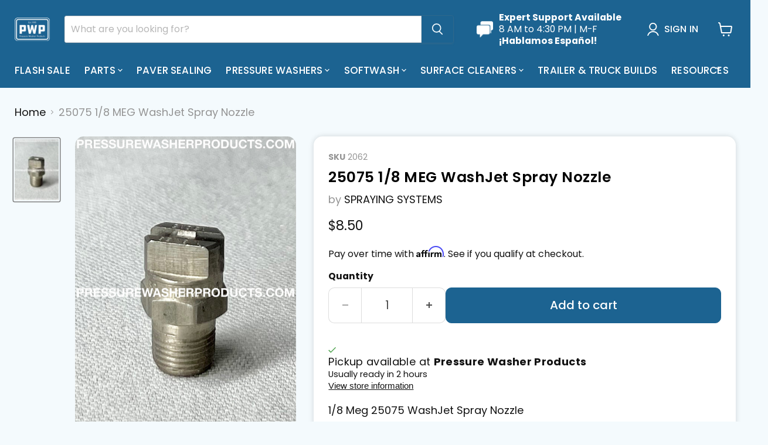

--- FILE ---
content_type: text/html; charset=utf-8
request_url: https://shop.pressurewasherproducts.com/products/1-8-meg-25075-washjet-spray-nozzle
body_size: 72316
content:
<!doctype html>
<html class="no-js no-touch" lang="en">
  <head>
  <script>
    window.Store = window.Store || {};
    window.Store.id = 8733458511;
  </script>
    <meta charset="utf-8">
    <meta http-equiv="x-ua-compatible" content="IE=edge">

  
  <link rel="preconnect" href="https://cdn.shopify.com">
  
  <link rel="preconnect" href="https://fonts.shopifycdn.com">
  
  <link rel="preconnect" href="https://v.shopify.com">
  
  <link rel="preconnect" href="https://cdn.shopifycloud.com">

    <title>25075 1/8 MEG WashJet Spray Nozzle — PressureWasherProducts</title>

    
      <meta name="description" content="1/8 MEG 25075 WASHJET SPRAY NOZZLE">
    

    
  <link rel="shortcut icon" href="//shop.pressurewasherproducts.com/cdn/shop/files/Frame_1000004104_32x32.png?v=1725235849" type="image/png">


    
      <link rel="canonical" href="https://shop.pressurewasherproducts.com/products/1-8-meg-25075-washjet-spray-nozzle" />
    

    <meta name="viewport" content="width=device-width">

    
    















<meta property="og:site_name" content="PressureWasherProducts">
<meta property="og:url" content="https://shop.pressurewasherproducts.com/products/1-8-meg-25075-washjet-spray-nozzle">
<meta property="og:title" content="25075 1/8 MEG WashJet Spray Nozzle">
<meta property="og:type" content="website">
<meta property="og:description" content="1/8 MEG 25075 WASHJET SPRAY NOZZLE">




    
    
    

    
    
    <meta
      property="og:image"
      content="https://shop.pressurewasherproducts.com/cdn/shop/files/15DEGPLUSEIGHTMEG_771e278c-8c3d-4006-984d-80a18911f296_1200x1692.jpg?v=1690836377"
    />
    <meta
      property="og:image:secure_url"
      content="https://shop.pressurewasherproducts.com/cdn/shop/files/15DEGPLUSEIGHTMEG_771e278c-8c3d-4006-984d-80a18911f296_1200x1692.jpg?v=1690836377"
    />
    <meta property="og:image:width" content="1200" />
    <meta property="og:image:height" content="1692" />
    
    
    <meta property="og:image:alt" content="Social media image" />
  
















<meta name="twitter:title" content="25075 1/8 MEG WashJet Spray Nozzle">
<meta name="twitter:description" content="1/8 MEG 25075 WASHJET SPRAY NOZZLE">


    
    
    
      
      
      <meta name="twitter:card" content="summary">
    
    
    <meta
      property="twitter:image"
      content="https://shop.pressurewasherproducts.com/cdn/shop/files/15DEGPLUSEIGHTMEG_771e278c-8c3d-4006-984d-80a18911f296_1200x1200_crop_center.jpg?v=1690836377"
    />
    <meta property="twitter:image:width" content="1200" />
    <meta property="twitter:image:height" content="1200" />
    
    
    <meta property="twitter:image:alt" content="Social media image" />
  



  
    <link rel="preload" href="//shop.pressurewasherproducts.com/cdn/fonts/poppins/poppins_n5.ad5b4b72b59a00358afc706450c864c3c8323842.woff2" as="font" crossorigin="anonymous">
  

    <script>window.performance && window.performance.mark && window.performance.mark('shopify.content_for_header.start');</script><meta id="shopify-digital-wallet" name="shopify-digital-wallet" content="/8733458511/digital_wallets/dialog">
<meta name="shopify-checkout-api-token" content="ca2dba7dc8a0f1b268890e7db6538ac4">
<meta id="in-context-paypal-metadata" data-shop-id="8733458511" data-venmo-supported="false" data-environment="production" data-locale="en_US" data-paypal-v4="true" data-currency="USD">
<link rel="alternate" hreflang="x-default" href="https://shop.pressurewasherproducts.com/products/1-8-meg-25075-washjet-spray-nozzle">
<link rel="alternate" hreflang="en" href="https://shop.pressurewasherproducts.com/products/1-8-meg-25075-washjet-spray-nozzle">
<link rel="alternate" hreflang="es" href="https://shop.pressurewasherproducts.com/es/products/1-8-meg-25075-washjet-spray-nozzle">
<link rel="alternate" type="application/json+oembed" href="https://shop.pressurewasherproducts.com/products/1-8-meg-25075-washjet-spray-nozzle.oembed">
<script async="async" src="/checkouts/internal/preloads.js?locale=en-US"></script>
<link rel="preconnect" href="https://shop.app" crossorigin="anonymous">
<script async="async" src="https://shop.app/checkouts/internal/preloads.js?locale=en-US&shop_id=8733458511" crossorigin="anonymous"></script>
<script id="apple-pay-shop-capabilities" type="application/json">{"shopId":8733458511,"countryCode":"US","currencyCode":"USD","merchantCapabilities":["supports3DS"],"merchantId":"gid:\/\/shopify\/Shop\/8733458511","merchantName":"PressureWasherProducts","requiredBillingContactFields":["postalAddress","email","phone"],"requiredShippingContactFields":["postalAddress","email","phone"],"shippingType":"shipping","supportedNetworks":["visa","masterCard","amex","discover","elo","jcb"],"total":{"type":"pending","label":"PressureWasherProducts","amount":"1.00"},"shopifyPaymentsEnabled":true,"supportsSubscriptions":true}</script>
<script id="shopify-features" type="application/json">{"accessToken":"ca2dba7dc8a0f1b268890e7db6538ac4","betas":["rich-media-storefront-analytics"],"domain":"shop.pressurewasherproducts.com","predictiveSearch":true,"shopId":8733458511,"locale":"en"}</script>
<script>var Shopify = Shopify || {};
Shopify.shop = "pressurewasherproducts.myshopify.com";
Shopify.locale = "en";
Shopify.currency = {"active":"USD","rate":"1.0"};
Shopify.country = "US";
Shopify.theme = {"name":"PWP - 2025 Enhanced v2","id":137797107791,"schema_name":"Empire","schema_version":"11.1.0","theme_store_id":838,"role":"main"};
Shopify.theme.handle = "null";
Shopify.theme.style = {"id":null,"handle":null};
Shopify.cdnHost = "shop.pressurewasherproducts.com/cdn";
Shopify.routes = Shopify.routes || {};
Shopify.routes.root = "/";</script>
<script type="module">!function(o){(o.Shopify=o.Shopify||{}).modules=!0}(window);</script>
<script>!function(o){function n(){var o=[];function n(){o.push(Array.prototype.slice.apply(arguments))}return n.q=o,n}var t=o.Shopify=o.Shopify||{};t.loadFeatures=n(),t.autoloadFeatures=n()}(window);</script>
<script>
  window.ShopifyPay = window.ShopifyPay || {};
  window.ShopifyPay.apiHost = "shop.app\/pay";
  window.ShopifyPay.redirectState = null;
</script>
<script id="shop-js-analytics" type="application/json">{"pageType":"product"}</script>
<script defer="defer" async type="module" src="//shop.pressurewasherproducts.com/cdn/shopifycloud/shop-js/modules/v2/client.init-shop-cart-sync_C5BV16lS.en.esm.js"></script>
<script defer="defer" async type="module" src="//shop.pressurewasherproducts.com/cdn/shopifycloud/shop-js/modules/v2/chunk.common_CygWptCX.esm.js"></script>
<script type="module">
  await import("//shop.pressurewasherproducts.com/cdn/shopifycloud/shop-js/modules/v2/client.init-shop-cart-sync_C5BV16lS.en.esm.js");
await import("//shop.pressurewasherproducts.com/cdn/shopifycloud/shop-js/modules/v2/chunk.common_CygWptCX.esm.js");

  window.Shopify.SignInWithShop?.initShopCartSync?.({"fedCMEnabled":true,"windoidEnabled":true});

</script>
<script defer="defer" async type="module" src="//shop.pressurewasherproducts.com/cdn/shopifycloud/shop-js/modules/v2/client.payment-terms_CZxnsJam.en.esm.js"></script>
<script defer="defer" async type="module" src="//shop.pressurewasherproducts.com/cdn/shopifycloud/shop-js/modules/v2/chunk.common_CygWptCX.esm.js"></script>
<script defer="defer" async type="module" src="//shop.pressurewasherproducts.com/cdn/shopifycloud/shop-js/modules/v2/chunk.modal_D71HUcav.esm.js"></script>
<script type="module">
  await import("//shop.pressurewasherproducts.com/cdn/shopifycloud/shop-js/modules/v2/client.payment-terms_CZxnsJam.en.esm.js");
await import("//shop.pressurewasherproducts.com/cdn/shopifycloud/shop-js/modules/v2/chunk.common_CygWptCX.esm.js");
await import("//shop.pressurewasherproducts.com/cdn/shopifycloud/shop-js/modules/v2/chunk.modal_D71HUcav.esm.js");

  
</script>
<script>
  window.Shopify = window.Shopify || {};
  if (!window.Shopify.featureAssets) window.Shopify.featureAssets = {};
  window.Shopify.featureAssets['shop-js'] = {"shop-cart-sync":["modules/v2/client.shop-cart-sync_ZFArdW7E.en.esm.js","modules/v2/chunk.common_CygWptCX.esm.js"],"init-fed-cm":["modules/v2/client.init-fed-cm_CmiC4vf6.en.esm.js","modules/v2/chunk.common_CygWptCX.esm.js"],"shop-button":["modules/v2/client.shop-button_tlx5R9nI.en.esm.js","modules/v2/chunk.common_CygWptCX.esm.js"],"shop-cash-offers":["modules/v2/client.shop-cash-offers_DOA2yAJr.en.esm.js","modules/v2/chunk.common_CygWptCX.esm.js","modules/v2/chunk.modal_D71HUcav.esm.js"],"init-windoid":["modules/v2/client.init-windoid_sURxWdc1.en.esm.js","modules/v2/chunk.common_CygWptCX.esm.js"],"shop-toast-manager":["modules/v2/client.shop-toast-manager_ClPi3nE9.en.esm.js","modules/v2/chunk.common_CygWptCX.esm.js"],"init-shop-email-lookup-coordinator":["modules/v2/client.init-shop-email-lookup-coordinator_B8hsDcYM.en.esm.js","modules/v2/chunk.common_CygWptCX.esm.js"],"init-shop-cart-sync":["modules/v2/client.init-shop-cart-sync_C5BV16lS.en.esm.js","modules/v2/chunk.common_CygWptCX.esm.js"],"avatar":["modules/v2/client.avatar_BTnouDA3.en.esm.js"],"pay-button":["modules/v2/client.pay-button_FdsNuTd3.en.esm.js","modules/v2/chunk.common_CygWptCX.esm.js"],"init-customer-accounts":["modules/v2/client.init-customer-accounts_DxDtT_ad.en.esm.js","modules/v2/client.shop-login-button_C5VAVYt1.en.esm.js","modules/v2/chunk.common_CygWptCX.esm.js","modules/v2/chunk.modal_D71HUcav.esm.js"],"init-shop-for-new-customer-accounts":["modules/v2/client.init-shop-for-new-customer-accounts_ChsxoAhi.en.esm.js","modules/v2/client.shop-login-button_C5VAVYt1.en.esm.js","modules/v2/chunk.common_CygWptCX.esm.js","modules/v2/chunk.modal_D71HUcav.esm.js"],"shop-login-button":["modules/v2/client.shop-login-button_C5VAVYt1.en.esm.js","modules/v2/chunk.common_CygWptCX.esm.js","modules/v2/chunk.modal_D71HUcav.esm.js"],"init-customer-accounts-sign-up":["modules/v2/client.init-customer-accounts-sign-up_CPSyQ0Tj.en.esm.js","modules/v2/client.shop-login-button_C5VAVYt1.en.esm.js","modules/v2/chunk.common_CygWptCX.esm.js","modules/v2/chunk.modal_D71HUcav.esm.js"],"shop-follow-button":["modules/v2/client.shop-follow-button_Cva4Ekp9.en.esm.js","modules/v2/chunk.common_CygWptCX.esm.js","modules/v2/chunk.modal_D71HUcav.esm.js"],"checkout-modal":["modules/v2/client.checkout-modal_BPM8l0SH.en.esm.js","modules/v2/chunk.common_CygWptCX.esm.js","modules/v2/chunk.modal_D71HUcav.esm.js"],"lead-capture":["modules/v2/client.lead-capture_Bi8yE_yS.en.esm.js","modules/v2/chunk.common_CygWptCX.esm.js","modules/v2/chunk.modal_D71HUcav.esm.js"],"shop-login":["modules/v2/client.shop-login_D6lNrXab.en.esm.js","modules/v2/chunk.common_CygWptCX.esm.js","modules/v2/chunk.modal_D71HUcav.esm.js"],"payment-terms":["modules/v2/client.payment-terms_CZxnsJam.en.esm.js","modules/v2/chunk.common_CygWptCX.esm.js","modules/v2/chunk.modal_D71HUcav.esm.js"]};
</script>
<script>(function() {
  var isLoaded = false;
  function asyncLoad() {
    if (isLoaded) return;
    isLoaded = true;
    var urls = ["https:\/\/services.nofraud.com\/js\/device.js?shop=pressurewasherproducts.myshopify.com","https:\/\/cdn-bundler.nice-team.net\/app\/js\/bundler.js?shop=pressurewasherproducts.myshopify.com","https:\/\/plugin.brevo.com\/integrations\/api\/automation\/script?user_connection_id=6536d2b6dccb42337c58b695\u0026ma-key=7gkvgrc7gbzj1b4tnw6jsxiv\u0026shop=pressurewasherproducts.myshopify.com","https:\/\/plugin.brevo.com\/integrations\/api\/sy\/cart_tracking\/script?ma-key=7gkvgrc7gbzj1b4tnw6jsxiv\u0026user_connection_id=6536d2b6dccb42337c58b695\u0026shop=pressurewasherproducts.myshopify.com","\/\/cdn.shopify.com\/proxy\/01a4825e62dfd62d4a7dcd9cc4e18921c9c461c40d4057c7bd28414a5d78729f\/shopify.livechatinc.com\/api\/v2\/script\/ee612228-8adb-4f37-8684-0365f5b380db\/widget.js?shop=pressurewasherproducts.myshopify.com\u0026sp-cache-control=cHVibGljLCBtYXgtYWdlPTkwMA","https:\/\/cdn.shopify.com\/s\/files\/1\/0087\/3345\/8511\/t\/22\/assets\/affirmShopify.js?v=1726156535\u0026shop=pressurewasherproducts.myshopify.com","\/\/cdn.shopify.com\/proxy\/358a963441a6f49c6f015d588469ec56f2fbd692b3be157121391a575feb0863\/api.goaffpro.com\/loader.js?shop=pressurewasherproducts.myshopify.com\u0026sp-cache-control=cHVibGljLCBtYXgtYWdlPTkwMA"];
    for (var i = 0; i < urls.length; i++) {
      var s = document.createElement('script');
      s.type = 'text/javascript';
      s.async = true;
      s.src = urls[i];
      var x = document.getElementsByTagName('script')[0];
      x.parentNode.insertBefore(s, x);
    }
  };
  if(window.attachEvent) {
    window.attachEvent('onload', asyncLoad);
  } else {
    window.addEventListener('load', asyncLoad, false);
  }
})();</script>
<script id="__st">var __st={"a":8733458511,"offset":-18000,"reqid":"62f0351e-0c01-4819-94e3-9734c4e4245e-1768728449","pageurl":"shop.pressurewasherproducts.com\/products\/1-8-meg-25075-washjet-spray-nozzle","u":"c822f6915ebe","p":"product","rtyp":"product","rid":7070211473487};</script>
<script>window.ShopifyPaypalV4VisibilityTracking = true;</script>
<script id="captcha-bootstrap">!function(){'use strict';const t='contact',e='account',n='new_comment',o=[[t,t],['blogs',n],['comments',n],[t,'customer']],c=[[e,'customer_login'],[e,'guest_login'],[e,'recover_customer_password'],[e,'create_customer']],r=t=>t.map((([t,e])=>`form[action*='/${t}']:not([data-nocaptcha='true']) input[name='form_type'][value='${e}']`)).join(','),a=t=>()=>t?[...document.querySelectorAll(t)].map((t=>t.form)):[];function s(){const t=[...o],e=r(t);return a(e)}const i='password',u='form_key',d=['recaptcha-v3-token','g-recaptcha-response','h-captcha-response',i],f=()=>{try{return window.sessionStorage}catch{return}},m='__shopify_v',_=t=>t.elements[u];function p(t,e,n=!1){try{const o=window.sessionStorage,c=JSON.parse(o.getItem(e)),{data:r}=function(t){const{data:e,action:n}=t;return t[m]||n?{data:e,action:n}:{data:t,action:n}}(c);for(const[e,n]of Object.entries(r))t.elements[e]&&(t.elements[e].value=n);n&&o.removeItem(e)}catch(o){console.error('form repopulation failed',{error:o})}}const l='form_type',E='cptcha';function T(t){t.dataset[E]=!0}const w=window,h=w.document,L='Shopify',v='ce_forms',y='captcha';let A=!1;((t,e)=>{const n=(g='f06e6c50-85a8-45c8-87d0-21a2b65856fe',I='https://cdn.shopify.com/shopifycloud/storefront-forms-hcaptcha/ce_storefront_forms_captcha_hcaptcha.v1.5.2.iife.js',D={infoText:'Protected by hCaptcha',privacyText:'Privacy',termsText:'Terms'},(t,e,n)=>{const o=w[L][v],c=o.bindForm;if(c)return c(t,g,e,D).then(n);var r;o.q.push([[t,g,e,D],n]),r=I,A||(h.body.append(Object.assign(h.createElement('script'),{id:'captcha-provider',async:!0,src:r})),A=!0)});var g,I,D;w[L]=w[L]||{},w[L][v]=w[L][v]||{},w[L][v].q=[],w[L][y]=w[L][y]||{},w[L][y].protect=function(t,e){n(t,void 0,e),T(t)},Object.freeze(w[L][y]),function(t,e,n,w,h,L){const[v,y,A,g]=function(t,e,n){const i=e?o:[],u=t?c:[],d=[...i,...u],f=r(d),m=r(i),_=r(d.filter((([t,e])=>n.includes(e))));return[a(f),a(m),a(_),s()]}(w,h,L),I=t=>{const e=t.target;return e instanceof HTMLFormElement?e:e&&e.form},D=t=>v().includes(t);t.addEventListener('submit',(t=>{const e=I(t);if(!e)return;const n=D(e)&&!e.dataset.hcaptchaBound&&!e.dataset.recaptchaBound,o=_(e),c=g().includes(e)&&(!o||!o.value);(n||c)&&t.preventDefault(),c&&!n&&(function(t){try{if(!f())return;!function(t){const e=f();if(!e)return;const n=_(t);if(!n)return;const o=n.value;o&&e.removeItem(o)}(t);const e=Array.from(Array(32),(()=>Math.random().toString(36)[2])).join('');!function(t,e){_(t)||t.append(Object.assign(document.createElement('input'),{type:'hidden',name:u})),t.elements[u].value=e}(t,e),function(t,e){const n=f();if(!n)return;const o=[...t.querySelectorAll(`input[type='${i}']`)].map((({name:t})=>t)),c=[...d,...o],r={};for(const[a,s]of new FormData(t).entries())c.includes(a)||(r[a]=s);n.setItem(e,JSON.stringify({[m]:1,action:t.action,data:r}))}(t,e)}catch(e){console.error('failed to persist form',e)}}(e),e.submit())}));const S=(t,e)=>{t&&!t.dataset[E]&&(n(t,e.some((e=>e===t))),T(t))};for(const o of['focusin','change'])t.addEventListener(o,(t=>{const e=I(t);D(e)&&S(e,y())}));const B=e.get('form_key'),M=e.get(l),P=B&&M;t.addEventListener('DOMContentLoaded',(()=>{const t=y();if(P)for(const e of t)e.elements[l].value===M&&p(e,B);[...new Set([...A(),...v().filter((t=>'true'===t.dataset.shopifyCaptcha))])].forEach((e=>S(e,t)))}))}(h,new URLSearchParams(w.location.search),n,t,e,['guest_login'])})(!0,!0)}();</script>
<script integrity="sha256-4kQ18oKyAcykRKYeNunJcIwy7WH5gtpwJnB7kiuLZ1E=" data-source-attribution="shopify.loadfeatures" defer="defer" src="//shop.pressurewasherproducts.com/cdn/shopifycloud/storefront/assets/storefront/load_feature-a0a9edcb.js" crossorigin="anonymous"></script>
<script crossorigin="anonymous" defer="defer" src="//shop.pressurewasherproducts.com/cdn/shopifycloud/storefront/assets/shopify_pay/storefront-65b4c6d7.js?v=20250812"></script>
<script data-source-attribution="shopify.dynamic_checkout.dynamic.init">var Shopify=Shopify||{};Shopify.PaymentButton=Shopify.PaymentButton||{isStorefrontPortableWallets:!0,init:function(){window.Shopify.PaymentButton.init=function(){};var t=document.createElement("script");t.src="https://shop.pressurewasherproducts.com/cdn/shopifycloud/portable-wallets/latest/portable-wallets.en.js",t.type="module",document.head.appendChild(t)}};
</script>
<script data-source-attribution="shopify.dynamic_checkout.buyer_consent">
  function portableWalletsHideBuyerConsent(e){var t=document.getElementById("shopify-buyer-consent"),n=document.getElementById("shopify-subscription-policy-button");t&&n&&(t.classList.add("hidden"),t.setAttribute("aria-hidden","true"),n.removeEventListener("click",e))}function portableWalletsShowBuyerConsent(e){var t=document.getElementById("shopify-buyer-consent"),n=document.getElementById("shopify-subscription-policy-button");t&&n&&(t.classList.remove("hidden"),t.removeAttribute("aria-hidden"),n.addEventListener("click",e))}window.Shopify?.PaymentButton&&(window.Shopify.PaymentButton.hideBuyerConsent=portableWalletsHideBuyerConsent,window.Shopify.PaymentButton.showBuyerConsent=portableWalletsShowBuyerConsent);
</script>
<script data-source-attribution="shopify.dynamic_checkout.cart.bootstrap">document.addEventListener("DOMContentLoaded",(function(){function t(){return document.querySelector("shopify-accelerated-checkout-cart, shopify-accelerated-checkout")}if(t())Shopify.PaymentButton.init();else{new MutationObserver((function(e,n){t()&&(Shopify.PaymentButton.init(),n.disconnect())})).observe(document.body,{childList:!0,subtree:!0})}}));
</script>
<link id="shopify-accelerated-checkout-styles" rel="stylesheet" media="screen" href="https://shop.pressurewasherproducts.com/cdn/shopifycloud/portable-wallets/latest/accelerated-checkout-backwards-compat.css" crossorigin="anonymous">
<style id="shopify-accelerated-checkout-cart">
        #shopify-buyer-consent {
  margin-top: 1em;
  display: inline-block;
  width: 100%;
}

#shopify-buyer-consent.hidden {
  display: none;
}

#shopify-subscription-policy-button {
  background: none;
  border: none;
  padding: 0;
  text-decoration: underline;
  font-size: inherit;
  cursor: pointer;
}

#shopify-subscription-policy-button::before {
  box-shadow: none;
}

      </style>

<script>window.performance && window.performance.mark && window.performance.mark('shopify.content_for_header.end');</script>

    
    
    <link href="https://fonts.googleapis.com/css2?family=Material+Symbols+Rounded:opsz,wght,FILL,GRAD@20..48,400,1,0&display=swap" rel="stylesheet">

    

  <link href="//shop.pressurewasherproducts.com/cdn/shop/t/28/assets/theme.css?v=176765123471359753091763166789" rel="stylesheet" type="text/css" media="all" />

    

    
    <script>
      window.Theme = window.Theme || {};
      window.Theme.version = '11.1.0';
      window.Theme.name = 'Empire';
      window.Theme.routes = {
        "root_url": "/",
        "account_url": "/account",
        "account_login_url": "https://shop.pressurewasherproducts.com/customer_authentication/redirect?locale=en&region_country=US",
        "account_logout_url": "/account/logout",
        "account_register_url": "https://shopify.com/8733458511/account?locale=en",
        "account_addresses_url": "/account/addresses",
        "collections_url": "/collections",
        "all_products_collection_url": "/collections/all",
        "search_url": "/search",
        "predictive_search_url": "/search/suggest",
        "cart_url": "/cart",
        "cart_add_url": "/cart/add",
        "cart_change_url": "/cart/change",
        "cart_clear_url": "/cart/clear",
        "product_recommendations_url": "/recommendations/products",
      };
    </script>
    



    <script>
      (function () {
        function updateCheckoutButton(cart) {
          if (!cart || typeof cart.total_price !== 'number') {
            return;
          }

          var checkoutButton = document.querySelector('.upcart-checkout-button');

          if (!checkoutButton) {
            return;
          }

          if (cart.total_price < 3500) {
            checkoutButton.dis
            abled = true;
            checkoutButton.textContent = 'Minimum Order of $35 Required';
          } else {
            checkoutButton.disabled = false;
            checkoutButton.textContent = 'Proceed to Checkout';
          }
        }

        window.upcartOnCartUpdated = updateCheckoutButton;
        window.upcartOnCartLoaded = updateCheckoutButton;
      })();
    </script>

  <!-- BEGIN app block: shopify://apps/minmaxify-order-limits/blocks/app-embed-block/3acfba32-89f3-4377-ae20-cbb9abc48475 --><script type="text/javascript" src="https://limits.minmaxify.com/pressurewasherproducts.myshopify.com?v=116a&r=20240520145917"></script>

<!-- END app block --><script src="https://cdn.shopify.com/extensions/019b7cd0-6587-73c3-9937-bcc2249fa2c4/lb-upsell-227/assets/lb-selleasy.js" type="text/javascript" defer="defer"></script>
<script src="https://cdn.shopify.com/extensions/c1eb4680-ad4e-49c3-898d-493ebb06e626/affirm-pay-over-time-messaging-9/assets/affirm-product-handler.js" type="text/javascript" defer="defer"></script>
<script src="https://cdn.shopify.com/extensions/019bc7b6-5d73-71ea-861b-5569aedb99f5/wishlist-shopify-app-633/assets/addtowishlistbutton.js" type="text/javascript" defer="defer"></script>
<link href="https://cdn.shopify.com/extensions/019bc7b6-5d73-71ea-861b-5569aedb99f5/wishlist-shopify-app-633/assets/addtowishlistbutton.css" rel="stylesheet" type="text/css" media="all">
<link href="https://monorail-edge.shopifysvc.com" rel="dns-prefetch">
<script>(function(){if ("sendBeacon" in navigator && "performance" in window) {try {var session_token_from_headers = performance.getEntriesByType('navigation')[0].serverTiming.find(x => x.name == '_s').description;} catch {var session_token_from_headers = undefined;}var session_cookie_matches = document.cookie.match(/_shopify_s=([^;]*)/);var session_token_from_cookie = session_cookie_matches && session_cookie_matches.length === 2 ? session_cookie_matches[1] : "";var session_token = session_token_from_headers || session_token_from_cookie || "";function handle_abandonment_event(e) {var entries = performance.getEntries().filter(function(entry) {return /monorail-edge.shopifysvc.com/.test(entry.name);});if (!window.abandonment_tracked && entries.length === 0) {window.abandonment_tracked = true;var currentMs = Date.now();var navigation_start = performance.timing.navigationStart;var payload = {shop_id: 8733458511,url: window.location.href,navigation_start,duration: currentMs - navigation_start,session_token,page_type: "product"};window.navigator.sendBeacon("https://monorail-edge.shopifysvc.com/v1/produce", JSON.stringify({schema_id: "online_store_buyer_site_abandonment/1.1",payload: payload,metadata: {event_created_at_ms: currentMs,event_sent_at_ms: currentMs}}));}}window.addEventListener('pagehide', handle_abandonment_event);}}());</script>
<script id="web-pixels-manager-setup">(function e(e,d,r,n,o){if(void 0===o&&(o={}),!Boolean(null===(a=null===(i=window.Shopify)||void 0===i?void 0:i.analytics)||void 0===a?void 0:a.replayQueue)){var i,a;window.Shopify=window.Shopify||{};var t=window.Shopify;t.analytics=t.analytics||{};var s=t.analytics;s.replayQueue=[],s.publish=function(e,d,r){return s.replayQueue.push([e,d,r]),!0};try{self.performance.mark("wpm:start")}catch(e){}var l=function(){var e={modern:/Edge?\/(1{2}[4-9]|1[2-9]\d|[2-9]\d{2}|\d{4,})\.\d+(\.\d+|)|Firefox\/(1{2}[4-9]|1[2-9]\d|[2-9]\d{2}|\d{4,})\.\d+(\.\d+|)|Chrom(ium|e)\/(9{2}|\d{3,})\.\d+(\.\d+|)|(Maci|X1{2}).+ Version\/(15\.\d+|(1[6-9]|[2-9]\d|\d{3,})\.\d+)([,.]\d+|)( \(\w+\)|)( Mobile\/\w+|) Safari\/|Chrome.+OPR\/(9{2}|\d{3,})\.\d+\.\d+|(CPU[ +]OS|iPhone[ +]OS|CPU[ +]iPhone|CPU IPhone OS|CPU iPad OS)[ +]+(15[._]\d+|(1[6-9]|[2-9]\d|\d{3,})[._]\d+)([._]\d+|)|Android:?[ /-](13[3-9]|1[4-9]\d|[2-9]\d{2}|\d{4,})(\.\d+|)(\.\d+|)|Android.+Firefox\/(13[5-9]|1[4-9]\d|[2-9]\d{2}|\d{4,})\.\d+(\.\d+|)|Android.+Chrom(ium|e)\/(13[3-9]|1[4-9]\d|[2-9]\d{2}|\d{4,})\.\d+(\.\d+|)|SamsungBrowser\/([2-9]\d|\d{3,})\.\d+/,legacy:/Edge?\/(1[6-9]|[2-9]\d|\d{3,})\.\d+(\.\d+|)|Firefox\/(5[4-9]|[6-9]\d|\d{3,})\.\d+(\.\d+|)|Chrom(ium|e)\/(5[1-9]|[6-9]\d|\d{3,})\.\d+(\.\d+|)([\d.]+$|.*Safari\/(?![\d.]+ Edge\/[\d.]+$))|(Maci|X1{2}).+ Version\/(10\.\d+|(1[1-9]|[2-9]\d|\d{3,})\.\d+)([,.]\d+|)( \(\w+\)|)( Mobile\/\w+|) Safari\/|Chrome.+OPR\/(3[89]|[4-9]\d|\d{3,})\.\d+\.\d+|(CPU[ +]OS|iPhone[ +]OS|CPU[ +]iPhone|CPU IPhone OS|CPU iPad OS)[ +]+(10[._]\d+|(1[1-9]|[2-9]\d|\d{3,})[._]\d+)([._]\d+|)|Android:?[ /-](13[3-9]|1[4-9]\d|[2-9]\d{2}|\d{4,})(\.\d+|)(\.\d+|)|Mobile Safari.+OPR\/([89]\d|\d{3,})\.\d+\.\d+|Android.+Firefox\/(13[5-9]|1[4-9]\d|[2-9]\d{2}|\d{4,})\.\d+(\.\d+|)|Android.+Chrom(ium|e)\/(13[3-9]|1[4-9]\d|[2-9]\d{2}|\d{4,})\.\d+(\.\d+|)|Android.+(UC? ?Browser|UCWEB|U3)[ /]?(15\.([5-9]|\d{2,})|(1[6-9]|[2-9]\d|\d{3,})\.\d+)\.\d+|SamsungBrowser\/(5\.\d+|([6-9]|\d{2,})\.\d+)|Android.+MQ{2}Browser\/(14(\.(9|\d{2,})|)|(1[5-9]|[2-9]\d|\d{3,})(\.\d+|))(\.\d+|)|K[Aa][Ii]OS\/(3\.\d+|([4-9]|\d{2,})\.\d+)(\.\d+|)/},d=e.modern,r=e.legacy,n=navigator.userAgent;return n.match(d)?"modern":n.match(r)?"legacy":"unknown"}(),u="modern"===l?"modern":"legacy",c=(null!=n?n:{modern:"",legacy:""})[u],f=function(e){return[e.baseUrl,"/wpm","/b",e.hashVersion,"modern"===e.buildTarget?"m":"l",".js"].join("")}({baseUrl:d,hashVersion:r,buildTarget:u}),m=function(e){var d=e.version,r=e.bundleTarget,n=e.surface,o=e.pageUrl,i=e.monorailEndpoint;return{emit:function(e){var a=e.status,t=e.errorMsg,s=(new Date).getTime(),l=JSON.stringify({metadata:{event_sent_at_ms:s},events:[{schema_id:"web_pixels_manager_load/3.1",payload:{version:d,bundle_target:r,page_url:o,status:a,surface:n,error_msg:t},metadata:{event_created_at_ms:s}}]});if(!i)return console&&console.warn&&console.warn("[Web Pixels Manager] No Monorail endpoint provided, skipping logging."),!1;try{return self.navigator.sendBeacon.bind(self.navigator)(i,l)}catch(e){}var u=new XMLHttpRequest;try{return u.open("POST",i,!0),u.setRequestHeader("Content-Type","text/plain"),u.send(l),!0}catch(e){return console&&console.warn&&console.warn("[Web Pixels Manager] Got an unhandled error while logging to Monorail."),!1}}}}({version:r,bundleTarget:l,surface:e.surface,pageUrl:self.location.href,monorailEndpoint:e.monorailEndpoint});try{o.browserTarget=l,function(e){var d=e.src,r=e.async,n=void 0===r||r,o=e.onload,i=e.onerror,a=e.sri,t=e.scriptDataAttributes,s=void 0===t?{}:t,l=document.createElement("script"),u=document.querySelector("head"),c=document.querySelector("body");if(l.async=n,l.src=d,a&&(l.integrity=a,l.crossOrigin="anonymous"),s)for(var f in s)if(Object.prototype.hasOwnProperty.call(s,f))try{l.dataset[f]=s[f]}catch(e){}if(o&&l.addEventListener("load",o),i&&l.addEventListener("error",i),u)u.appendChild(l);else{if(!c)throw new Error("Did not find a head or body element to append the script");c.appendChild(l)}}({src:f,async:!0,onload:function(){if(!function(){var e,d;return Boolean(null===(d=null===(e=window.Shopify)||void 0===e?void 0:e.analytics)||void 0===d?void 0:d.initialized)}()){var d=window.webPixelsManager.init(e)||void 0;if(d){var r=window.Shopify.analytics;r.replayQueue.forEach((function(e){var r=e[0],n=e[1],o=e[2];d.publishCustomEvent(r,n,o)})),r.replayQueue=[],r.publish=d.publishCustomEvent,r.visitor=d.visitor,r.initialized=!0}}},onerror:function(){return m.emit({status:"failed",errorMsg:"".concat(f," has failed to load")})},sri:function(e){var d=/^sha384-[A-Za-z0-9+/=]+$/;return"string"==typeof e&&d.test(e)}(c)?c:"",scriptDataAttributes:o}),m.emit({status:"loading"})}catch(e){m.emit({status:"failed",errorMsg:(null==e?void 0:e.message)||"Unknown error"})}}})({shopId: 8733458511,storefrontBaseUrl: "https://shop.pressurewasherproducts.com",extensionsBaseUrl: "https://extensions.shopifycdn.com/cdn/shopifycloud/web-pixels-manager",monorailEndpoint: "https://monorail-edge.shopifysvc.com/unstable/produce_batch",surface: "storefront-renderer",enabledBetaFlags: ["2dca8a86"],webPixelsConfigList: [{"id":"1455489103","configuration":"{\"swymApiEndpoint\":\"https:\/\/swymstore-v3free-01.swymrelay.com\",\"swymTier\":\"v3free-01\"}","eventPayloadVersion":"v1","runtimeContext":"STRICT","scriptVersion":"5b6f6917e306bc7f24523662663331c0","type":"APP","apiClientId":1350849,"privacyPurposes":["ANALYTICS","MARKETING","PREFERENCES"],"dataSharingAdjustments":{"protectedCustomerApprovalScopes":["read_customer_email","read_customer_name","read_customer_personal_data","read_customer_phone"]}},{"id":"1259274319","configuration":"{\"shop\":\"pressurewasherproducts.myshopify.com\",\"cookie_duration\":\"604800\",\"first_touch_or_last\":\"last_touch\",\"goaffpro_identifiers\":\"gfp_ref,ref,aff,wpam_id,click_id\",\"ignore_ad_clicks\":\"false\"}","eventPayloadVersion":"v1","runtimeContext":"STRICT","scriptVersion":"a74598cb423e21a6befc33d5db5fba42","type":"APP","apiClientId":2744533,"privacyPurposes":["ANALYTICS","MARKETING"],"dataSharingAdjustments":{"protectedCustomerApprovalScopes":["read_customer_address","read_customer_email","read_customer_name","read_customer_personal_data","read_customer_phone"]}},{"id":"611450959","configuration":"{\"storeUuid\":\"ee612228-8adb-4f37-8684-0365f5b380db\"}","eventPayloadVersion":"v1","runtimeContext":"STRICT","scriptVersion":"035ee28a6488b3027bb897f191857f56","type":"APP","apiClientId":1806141,"privacyPurposes":["ANALYTICS","MARKETING","SALE_OF_DATA"],"dataSharingAdjustments":{"protectedCustomerApprovalScopes":["read_customer_address","read_customer_email","read_customer_name","read_customer_personal_data","read_customer_phone"]}},{"id":"430014543","configuration":"{\"accountID\":\"selleasy-metrics-track\"}","eventPayloadVersion":"v1","runtimeContext":"STRICT","scriptVersion":"5aac1f99a8ca74af74cea751ede503d2","type":"APP","apiClientId":5519923,"privacyPurposes":[],"dataSharingAdjustments":{"protectedCustomerApprovalScopes":["read_customer_email","read_customer_name","read_customer_personal_data"]}},{"id":"49741903","eventPayloadVersion":"v1","runtimeContext":"LAX","scriptVersion":"1","type":"CUSTOM","privacyPurposes":["MARKETING"],"name":"Meta pixel (migrated)"},{"id":"81395791","eventPayloadVersion":"v1","runtimeContext":"LAX","scriptVersion":"1","type":"CUSTOM","privacyPurposes":["ANALYTICS"],"name":"Google Analytics tag (migrated)"},{"id":"shopify-app-pixel","configuration":"{}","eventPayloadVersion":"v1","runtimeContext":"STRICT","scriptVersion":"0450","apiClientId":"shopify-pixel","type":"APP","privacyPurposes":["ANALYTICS","MARKETING"]},{"id":"shopify-custom-pixel","eventPayloadVersion":"v1","runtimeContext":"LAX","scriptVersion":"0450","apiClientId":"shopify-pixel","type":"CUSTOM","privacyPurposes":["ANALYTICS","MARKETING"]}],isMerchantRequest: false,initData: {"shop":{"name":"PressureWasherProducts","paymentSettings":{"currencyCode":"USD"},"myshopifyDomain":"pressurewasherproducts.myshopify.com","countryCode":"US","storefrontUrl":"https:\/\/shop.pressurewasherproducts.com"},"customer":null,"cart":null,"checkout":null,"productVariants":[{"price":{"amount":8.5,"currencyCode":"USD"},"product":{"title":"25075 1\/8 MEG WashJet Spray Nozzle","vendor":"SPRAYING SYSTEMS","id":"7070211473487","untranslatedTitle":"25075 1\/8 MEG WashJet Spray Nozzle","url":"\/products\/1-8-meg-25075-washjet-spray-nozzle","type":"NOZZLE"},"id":"40734683988047","image":{"src":"\/\/shop.pressurewasherproducts.com\/cdn\/shop\/files\/15DEGPLUSEIGHTMEG_771e278c-8c3d-4006-984d-80a18911f296.jpg?v=1690836377"},"sku":"2062","title":"Default Title","untranslatedTitle":"Default Title"}],"purchasingCompany":null},},"https://shop.pressurewasherproducts.com/cdn","fcfee988w5aeb613cpc8e4bc33m6693e112",{"modern":"","legacy":""},{"shopId":"8733458511","storefrontBaseUrl":"https:\/\/shop.pressurewasherproducts.com","extensionBaseUrl":"https:\/\/extensions.shopifycdn.com\/cdn\/shopifycloud\/web-pixels-manager","surface":"storefront-renderer","enabledBetaFlags":"[\"2dca8a86\"]","isMerchantRequest":"false","hashVersion":"fcfee988w5aeb613cpc8e4bc33m6693e112","publish":"custom","events":"[[\"page_viewed\",{}],[\"product_viewed\",{\"productVariant\":{\"price\":{\"amount\":8.5,\"currencyCode\":\"USD\"},\"product\":{\"title\":\"25075 1\/8 MEG WashJet Spray Nozzle\",\"vendor\":\"SPRAYING SYSTEMS\",\"id\":\"7070211473487\",\"untranslatedTitle\":\"25075 1\/8 MEG WashJet Spray Nozzle\",\"url\":\"\/products\/1-8-meg-25075-washjet-spray-nozzle\",\"type\":\"NOZZLE\"},\"id\":\"40734683988047\",\"image\":{\"src\":\"\/\/shop.pressurewasherproducts.com\/cdn\/shop\/files\/15DEGPLUSEIGHTMEG_771e278c-8c3d-4006-984d-80a18911f296.jpg?v=1690836377\"},\"sku\":\"2062\",\"title\":\"Default Title\",\"untranslatedTitle\":\"Default Title\"}}]]"});</script><script>
  window.ShopifyAnalytics = window.ShopifyAnalytics || {};
  window.ShopifyAnalytics.meta = window.ShopifyAnalytics.meta || {};
  window.ShopifyAnalytics.meta.currency = 'USD';
  var meta = {"product":{"id":7070211473487,"gid":"gid:\/\/shopify\/Product\/7070211473487","vendor":"SPRAYING SYSTEMS","type":"NOZZLE","handle":"1-8-meg-25075-washjet-spray-nozzle","variants":[{"id":40734683988047,"price":850,"name":"25075 1\/8 MEG WashJet Spray Nozzle","public_title":null,"sku":"2062"}],"remote":false},"page":{"pageType":"product","resourceType":"product","resourceId":7070211473487,"requestId":"62f0351e-0c01-4819-94e3-9734c4e4245e-1768728449"}};
  for (var attr in meta) {
    window.ShopifyAnalytics.meta[attr] = meta[attr];
  }
</script>
<script class="analytics">
  (function () {
    var customDocumentWrite = function(content) {
      var jquery = null;

      if (window.jQuery) {
        jquery = window.jQuery;
      } else if (window.Checkout && window.Checkout.$) {
        jquery = window.Checkout.$;
      }

      if (jquery) {
        jquery('body').append(content);
      }
    };

    var hasLoggedConversion = function(token) {
      if (token) {
        return document.cookie.indexOf('loggedConversion=' + token) !== -1;
      }
      return false;
    }

    var setCookieIfConversion = function(token) {
      if (token) {
        var twoMonthsFromNow = new Date(Date.now());
        twoMonthsFromNow.setMonth(twoMonthsFromNow.getMonth() + 2);

        document.cookie = 'loggedConversion=' + token + '; expires=' + twoMonthsFromNow;
      }
    }

    var trekkie = window.ShopifyAnalytics.lib = window.trekkie = window.trekkie || [];
    if (trekkie.integrations) {
      return;
    }
    trekkie.methods = [
      'identify',
      'page',
      'ready',
      'track',
      'trackForm',
      'trackLink'
    ];
    trekkie.factory = function(method) {
      return function() {
        var args = Array.prototype.slice.call(arguments);
        args.unshift(method);
        trekkie.push(args);
        return trekkie;
      };
    };
    for (var i = 0; i < trekkie.methods.length; i++) {
      var key = trekkie.methods[i];
      trekkie[key] = trekkie.factory(key);
    }
    trekkie.load = function(config) {
      trekkie.config = config || {};
      trekkie.config.initialDocumentCookie = document.cookie;
      var first = document.getElementsByTagName('script')[0];
      var script = document.createElement('script');
      script.type = 'text/javascript';
      script.onerror = function(e) {
        var scriptFallback = document.createElement('script');
        scriptFallback.type = 'text/javascript';
        scriptFallback.onerror = function(error) {
                var Monorail = {
      produce: function produce(monorailDomain, schemaId, payload) {
        var currentMs = new Date().getTime();
        var event = {
          schema_id: schemaId,
          payload: payload,
          metadata: {
            event_created_at_ms: currentMs,
            event_sent_at_ms: currentMs
          }
        };
        return Monorail.sendRequest("https://" + monorailDomain + "/v1/produce", JSON.stringify(event));
      },
      sendRequest: function sendRequest(endpointUrl, payload) {
        // Try the sendBeacon API
        if (window && window.navigator && typeof window.navigator.sendBeacon === 'function' && typeof window.Blob === 'function' && !Monorail.isIos12()) {
          var blobData = new window.Blob([payload], {
            type: 'text/plain'
          });

          if (window.navigator.sendBeacon(endpointUrl, blobData)) {
            return true;
          } // sendBeacon was not successful

        } // XHR beacon

        var xhr = new XMLHttpRequest();

        try {
          xhr.open('POST', endpointUrl);
          xhr.setRequestHeader('Content-Type', 'text/plain');
          xhr.send(payload);
        } catch (e) {
          console.log(e);
        }

        return false;
      },
      isIos12: function isIos12() {
        return window.navigator.userAgent.lastIndexOf('iPhone; CPU iPhone OS 12_') !== -1 || window.navigator.userAgent.lastIndexOf('iPad; CPU OS 12_') !== -1;
      }
    };
    Monorail.produce('monorail-edge.shopifysvc.com',
      'trekkie_storefront_load_errors/1.1',
      {shop_id: 8733458511,
      theme_id: 137797107791,
      app_name: "storefront",
      context_url: window.location.href,
      source_url: "//shop.pressurewasherproducts.com/cdn/s/trekkie.storefront.cd680fe47e6c39ca5d5df5f0a32d569bc48c0f27.min.js"});

        };
        scriptFallback.async = true;
        scriptFallback.src = '//shop.pressurewasherproducts.com/cdn/s/trekkie.storefront.cd680fe47e6c39ca5d5df5f0a32d569bc48c0f27.min.js';
        first.parentNode.insertBefore(scriptFallback, first);
      };
      script.async = true;
      script.src = '//shop.pressurewasherproducts.com/cdn/s/trekkie.storefront.cd680fe47e6c39ca5d5df5f0a32d569bc48c0f27.min.js';
      first.parentNode.insertBefore(script, first);
    };
    trekkie.load(
      {"Trekkie":{"appName":"storefront","development":false,"defaultAttributes":{"shopId":8733458511,"isMerchantRequest":null,"themeId":137797107791,"themeCityHash":"7999832827277234893","contentLanguage":"en","currency":"USD","eventMetadataId":"2e321293-1221-439e-bbb5-d23ed2ec8a35"},"isServerSideCookieWritingEnabled":true,"monorailRegion":"shop_domain","enabledBetaFlags":["65f19447"]},"Session Attribution":{},"S2S":{"facebookCapiEnabled":false,"source":"trekkie-storefront-renderer","apiClientId":580111}}
    );

    var loaded = false;
    trekkie.ready(function() {
      if (loaded) return;
      loaded = true;

      window.ShopifyAnalytics.lib = window.trekkie;

      var originalDocumentWrite = document.write;
      document.write = customDocumentWrite;
      try { window.ShopifyAnalytics.merchantGoogleAnalytics.call(this); } catch(error) {};
      document.write = originalDocumentWrite;

      window.ShopifyAnalytics.lib.page(null,{"pageType":"product","resourceType":"product","resourceId":7070211473487,"requestId":"62f0351e-0c01-4819-94e3-9734c4e4245e-1768728449","shopifyEmitted":true});

      var match = window.location.pathname.match(/checkouts\/(.+)\/(thank_you|post_purchase)/)
      var token = match? match[1]: undefined;
      if (!hasLoggedConversion(token)) {
        setCookieIfConversion(token);
        window.ShopifyAnalytics.lib.track("Viewed Product",{"currency":"USD","variantId":40734683988047,"productId":7070211473487,"productGid":"gid:\/\/shopify\/Product\/7070211473487","name":"25075 1\/8 MEG WashJet Spray Nozzle","price":"8.50","sku":"2062","brand":"SPRAYING SYSTEMS","variant":null,"category":"NOZZLE","nonInteraction":true,"remote":false},undefined,undefined,{"shopifyEmitted":true});
      window.ShopifyAnalytics.lib.track("monorail:\/\/trekkie_storefront_viewed_product\/1.1",{"currency":"USD","variantId":40734683988047,"productId":7070211473487,"productGid":"gid:\/\/shopify\/Product\/7070211473487","name":"25075 1\/8 MEG WashJet Spray Nozzle","price":"8.50","sku":"2062","brand":"SPRAYING SYSTEMS","variant":null,"category":"NOZZLE","nonInteraction":true,"remote":false,"referer":"https:\/\/shop.pressurewasherproducts.com\/products\/1-8-meg-25075-washjet-spray-nozzle"});
      }
    });


        var eventsListenerScript = document.createElement('script');
        eventsListenerScript.async = true;
        eventsListenerScript.src = "//shop.pressurewasherproducts.com/cdn/shopifycloud/storefront/assets/shop_events_listener-3da45d37.js";
        document.getElementsByTagName('head')[0].appendChild(eventsListenerScript);

})();</script>
  <script>
  if (!window.ga || (window.ga && typeof window.ga !== 'function')) {
    window.ga = function ga() {
      (window.ga.q = window.ga.q || []).push(arguments);
      if (window.Shopify && window.Shopify.analytics && typeof window.Shopify.analytics.publish === 'function') {
        window.Shopify.analytics.publish("ga_stub_called", {}, {sendTo: "google_osp_migration"});
      }
      console.error("Shopify's Google Analytics stub called with:", Array.from(arguments), "\nSee https://help.shopify.com/manual/promoting-marketing/pixels/pixel-migration#google for more information.");
    };
    if (window.Shopify && window.Shopify.analytics && typeof window.Shopify.analytics.publish === 'function') {
      window.Shopify.analytics.publish("ga_stub_initialized", {}, {sendTo: "google_osp_migration"});
    }
  }
</script>
<script
  defer
  src="https://shop.pressurewasherproducts.com/cdn/shopifycloud/perf-kit/shopify-perf-kit-3.0.4.min.js"
  data-application="storefront-renderer"
  data-shop-id="8733458511"
  data-render-region="gcp-us-central1"
  data-page-type="product"
  data-theme-instance-id="137797107791"
  data-theme-name="Empire"
  data-theme-version="11.1.0"
  data-monorail-region="shop_domain"
  data-resource-timing-sampling-rate="10"
  data-shs="true"
  data-shs-beacon="true"
  data-shs-export-with-fetch="true"
  data-shs-logs-sample-rate="1"
  data-shs-beacon-endpoint="https://shop.pressurewasherproducts.com/api/collect"
></script>
</head>

  <body class="template-product" data-instant-allow-query-string data-reduce-animations>
    <script>
      document.documentElement.className=document.documentElement.className.replace(/\bno-js\b/,'js');
      if(window.Shopify&&window.Shopify.designMode)document.documentElement.className+=' in-theme-editor';
      if(('ontouchstart' in window)||window.DocumentTouch&&document instanceof DocumentTouch)document.documentElement.className=document.documentElement.className.replace(/\bno-touch\b/,'has-touch');
    </script>

    
    <svg
      class="icon-star-reference"
      aria-hidden="true"
      focusable="false"
      role="presentation"
      xmlns="http://www.w3.org/2000/svg" width="20" height="20" viewBox="3 3 17 17" fill="none"
    >
      <symbol id="icon-star">
        <rect class="icon-star-background" width="20" height="20" fill="currentColor"/>
        <path d="M10 3L12.163 7.60778L17 8.35121L13.5 11.9359L14.326 17L10 14.6078L5.674 17L6.5 11.9359L3 8.35121L7.837 7.60778L10 3Z" stroke="currentColor" stroke-width="2" stroke-linecap="round" stroke-linejoin="round" fill="none"/>
      </symbol>
      <clipPath id="icon-star-clip">
        <path d="M10 3L12.163 7.60778L17 8.35121L13.5 11.9359L14.326 17L10 14.6078L5.674 17L6.5 11.9359L3 8.35121L7.837 7.60778L10 3Z" stroke="currentColor" stroke-width="2" stroke-linecap="round" stroke-linejoin="round"/>
      </clipPath>
    </svg>
    


    <a class="skip-to-main" href="#site-main">Skip to content</a>

    <!-- BEGIN sections: header-group -->
<div id="shopify-section-sections--17681296556111__header" class="shopify-section shopify-section-group-header-group site-header-wrapper">


<script
  type="application/json"
  data-section-id="sections--17681296556111__header"
  data-section-type="static-header"
  data-section-data>
  {
    "settings": {
      "sticky_header": true,
      "has_box_shadow": false,
      "live_search": {
        "enable": true,
        "money_format": "${{amount}}",
        "show_mobile_search_bar": true
      }
    }
  }
</script>





<style data-shopify>
  .site-logo {
    max-width: 172px;
  }

  .site-logo-image {
    max-height: 53px;
  }
</style>

<header
  class="site-header site-header-nav--open"
  role="banner"
  data-site-header
>
  <div
    class="
      site-header-main
      
    "
    data-site-header-main
    data-site-header-sticky
    
      data-site-header-mobile-search-bar
    
  >
    <button
      class="site-header-menu-toggle"
      data-menu-toggle
      aria-expanded="false"
    >
      <div class="site-header-menu-toggle--button" tabindex="-1">
        <span class="toggle-icon--bar toggle-icon--bar-top" aria-hidden="true"></span>
        <span class="toggle-icon--bar toggle-icon--bar-middle" aria-hidden="true"></span>
        <span class="toggle-icon--bar toggle-icon--bar-bottom" aria-hidden="true"></span>
        <span class="site-header-menu-toggle--close" aria-hidden="true">
          <svg
  aria-hidden="true"
  focusable="false"
  role="presentation"
  xmlns="http://www.w3.org/2000/svg"
  width="13"
  height="13"
  viewBox="0 0 13 13"
>
  <path fill="currentColor" fill-rule="evenodd" d="M5.306 6.5L0 1.194 1.194 0 6.5 5.306 11.806 0 13 1.194 7.694 6.5 13 11.806 11.806 13 6.5 7.694 1.194 13 0 11.806 5.306 6.5z"/>
</svg>
        </span>
        <span class="visually-hidden">Menu</span>
      </div>
    </button>

    
    
    
    
      <button
        class="site-header-mobile-search-icon"
        data-mobile-search-scroll-icon
        aria-label="Search"
      >
        <div class="site-header-mobile-search-icon--button" tabindex="-1">
          <svg
  aria-hidden="true"
  focusable="false"
  role="presentation"
  xmlns="http://www.w3.org/2000/svg"
  width="23"
  height="24"
  fill="none"
  viewBox="0 0 23 24"
>
  <path d="M21 21L15.5 15.5" stroke="currentColor" stroke-width="2" stroke-linecap="round"/>
  <circle cx="10" cy="9" r="8" stroke="currentColor" stroke-width="2"/>
</svg>

          <span class="visually-hidden">Search</span>
        </div>
      </button>
    

    <div
      class="
        site-header-main-content
        
          small-promo-enabled
        
      "
    >
      <div class="site-header-logo">
        <a
          class="site-logo"
          href="/">
          
            
            

            

  

  <img
    
      src="//shop.pressurewasherproducts.com/cdn/shop/files/Logo_261x172.png?v=1689862176"
    
    alt=""

    
      data-rimg
      srcset="//shop.pressurewasherproducts.com/cdn/shop/files/Logo_261x172.png?v=1689862176 1x, //shop.pressurewasherproducts.com/cdn/shop/files/Logo_360x237.png?v=1689862176 1.38x"
    

    class="site-logo-image"
    style="
        object-fit:cover;object-position:50.0% 50.0%;
      
"
    
  >




          
        </a>
      </div>

      





<div class="live-search" data-live-search><form
    class="
      live-search-form
      form-fields-inline
      
    "
    action="/search"
    method="get"
    role="search"
    aria-label="Product"
    data-live-search-form
  >
    <div class="form-field no-label"><input
        class="form-field-input live-search-form-field"
        type="text"
        name="q"
        aria-label="Search"
        placeholder="What are you looking for?"
        
        autocomplete="off"
        data-live-search-input
      >
      <button
        class="live-search-takeover-cancel"
        type="button"
        data-live-search-takeover-cancel>
        Cancel
      </button>

      <button
        class="live-search-button"
        type="submit"
        aria-label="Search"
        data-live-search-submit
      >
        <span class="search-icon search-icon--inactive">
          <svg
  aria-hidden="true"
  focusable="false"
  role="presentation"
  xmlns="http://www.w3.org/2000/svg"
  width="23"
  height="24"
  fill="none"
  viewBox="0 0 23 24"
>
  <path d="M21 21L15.5 15.5" stroke="currentColor" stroke-width="2" stroke-linecap="round"/>
  <circle cx="10" cy="9" r="8" stroke="currentColor" stroke-width="2"/>
</svg>

        </span>
        <span class="search-icon search-icon--active">
          <svg
  aria-hidden="true"
  focusable="false"
  role="presentation"
  width="26"
  height="26"
  viewBox="0 0 26 26"
  xmlns="http://www.w3.org/2000/svg"
>
  <g fill-rule="nonzero" fill="currentColor">
    <path d="M13 26C5.82 26 0 20.18 0 13S5.82 0 13 0s13 5.82 13 13-5.82 13-13 13zm0-3.852a9.148 9.148 0 1 0 0-18.296 9.148 9.148 0 0 0 0 18.296z" opacity=".29"/><path d="M13 26c7.18 0 13-5.82 13-13a1.926 1.926 0 0 0-3.852 0A9.148 9.148 0 0 1 13 22.148 1.926 1.926 0 0 0 13 26z"/>
  </g>
</svg>
        </span>
      </button>
    </div>

    <div class="search-flydown" data-live-search-flydown>
      <div class="search-flydown--placeholder" data-live-search-placeholder>
        <div class="search-flydown--product-items">
          
            <a class="search-flydown--product search-flydown--product" href="#">
              
                <div class="search-flydown--product-image">
                  <svg class="placeholder--image placeholder--content-image" xmlns="http://www.w3.org/2000/svg" viewBox="0 0 525.5 525.5"><path d="M324.5 212.7H203c-1.6 0-2.8 1.3-2.8 2.8V308c0 1.6 1.3 2.8 2.8 2.8h121.6c1.6 0 2.8-1.3 2.8-2.8v-92.5c0-1.6-1.3-2.8-2.9-2.8zm1.1 95.3c0 .6-.5 1.1-1.1 1.1H203c-.6 0-1.1-.5-1.1-1.1v-92.5c0-.6.5-1.1 1.1-1.1h121.6c.6 0 1.1.5 1.1 1.1V308z"/><path d="M210.4 299.5H240v.1s.1 0 .2-.1h75.2v-76.2h-105v76.2zm1.8-7.2l20-20c1.6-1.6 3.8-2.5 6.1-2.5s4.5.9 6.1 2.5l1.5 1.5 16.8 16.8c-12.9 3.3-20.7 6.3-22.8 7.2h-27.7v-5.5zm101.5-10.1c-20.1 1.7-36.7 4.8-49.1 7.9l-16.9-16.9 26.3-26.3c1.6-1.6 3.8-2.5 6.1-2.5s4.5.9 6.1 2.5l27.5 27.5v7.8zm-68.9 15.5c9.7-3.5 33.9-10.9 68.9-13.8v13.8h-68.9zm68.9-72.7v46.8l-26.2-26.2c-1.9-1.9-4.5-3-7.3-3s-5.4 1.1-7.3 3l-26.3 26.3-.9-.9c-1.9-1.9-4.5-3-7.3-3s-5.4 1.1-7.3 3l-18.8 18.8V225h101.4z"/><path d="M232.8 254c4.6 0 8.3-3.7 8.3-8.3s-3.7-8.3-8.3-8.3-8.3 3.7-8.3 8.3 3.7 8.3 8.3 8.3zm0-14.9c3.6 0 6.6 2.9 6.6 6.6s-2.9 6.6-6.6 6.6-6.6-2.9-6.6-6.6 3-6.6 6.6-6.6z"/></svg>
                </div>
              

              <div class="search-flydown--product-text">
                <span class="search-flydown--product-title placeholder--content-text"></span>
                <span class="search-flydown--product-price placeholder--content-text"></span>
              </div>
            </a>
          
            <a class="search-flydown--product search-flydown--product" href="#">
              
                <div class="search-flydown--product-image">
                  <svg class="placeholder--image placeholder--content-image" xmlns="http://www.w3.org/2000/svg" viewBox="0 0 525.5 525.5"><path d="M324.5 212.7H203c-1.6 0-2.8 1.3-2.8 2.8V308c0 1.6 1.3 2.8 2.8 2.8h121.6c1.6 0 2.8-1.3 2.8-2.8v-92.5c0-1.6-1.3-2.8-2.9-2.8zm1.1 95.3c0 .6-.5 1.1-1.1 1.1H203c-.6 0-1.1-.5-1.1-1.1v-92.5c0-.6.5-1.1 1.1-1.1h121.6c.6 0 1.1.5 1.1 1.1V308z"/><path d="M210.4 299.5H240v.1s.1 0 .2-.1h75.2v-76.2h-105v76.2zm1.8-7.2l20-20c1.6-1.6 3.8-2.5 6.1-2.5s4.5.9 6.1 2.5l1.5 1.5 16.8 16.8c-12.9 3.3-20.7 6.3-22.8 7.2h-27.7v-5.5zm101.5-10.1c-20.1 1.7-36.7 4.8-49.1 7.9l-16.9-16.9 26.3-26.3c1.6-1.6 3.8-2.5 6.1-2.5s4.5.9 6.1 2.5l27.5 27.5v7.8zm-68.9 15.5c9.7-3.5 33.9-10.9 68.9-13.8v13.8h-68.9zm68.9-72.7v46.8l-26.2-26.2c-1.9-1.9-4.5-3-7.3-3s-5.4 1.1-7.3 3l-26.3 26.3-.9-.9c-1.9-1.9-4.5-3-7.3-3s-5.4 1.1-7.3 3l-18.8 18.8V225h101.4z"/><path d="M232.8 254c4.6 0 8.3-3.7 8.3-8.3s-3.7-8.3-8.3-8.3-8.3 3.7-8.3 8.3 3.7 8.3 8.3 8.3zm0-14.9c3.6 0 6.6 2.9 6.6 6.6s-2.9 6.6-6.6 6.6-6.6-2.9-6.6-6.6 3-6.6 6.6-6.6z"/></svg>
                </div>
              

              <div class="search-flydown--product-text">
                <span class="search-flydown--product-title placeholder--content-text"></span>
                <span class="search-flydown--product-price placeholder--content-text"></span>
              </div>
            </a>
          
            <a class="search-flydown--product search-flydown--product" href="#">
              
                <div class="search-flydown--product-image">
                  <svg class="placeholder--image placeholder--content-image" xmlns="http://www.w3.org/2000/svg" viewBox="0 0 525.5 525.5"><path d="M324.5 212.7H203c-1.6 0-2.8 1.3-2.8 2.8V308c0 1.6 1.3 2.8 2.8 2.8h121.6c1.6 0 2.8-1.3 2.8-2.8v-92.5c0-1.6-1.3-2.8-2.9-2.8zm1.1 95.3c0 .6-.5 1.1-1.1 1.1H203c-.6 0-1.1-.5-1.1-1.1v-92.5c0-.6.5-1.1 1.1-1.1h121.6c.6 0 1.1.5 1.1 1.1V308z"/><path d="M210.4 299.5H240v.1s.1 0 .2-.1h75.2v-76.2h-105v76.2zm1.8-7.2l20-20c1.6-1.6 3.8-2.5 6.1-2.5s4.5.9 6.1 2.5l1.5 1.5 16.8 16.8c-12.9 3.3-20.7 6.3-22.8 7.2h-27.7v-5.5zm101.5-10.1c-20.1 1.7-36.7 4.8-49.1 7.9l-16.9-16.9 26.3-26.3c1.6-1.6 3.8-2.5 6.1-2.5s4.5.9 6.1 2.5l27.5 27.5v7.8zm-68.9 15.5c9.7-3.5 33.9-10.9 68.9-13.8v13.8h-68.9zm68.9-72.7v46.8l-26.2-26.2c-1.9-1.9-4.5-3-7.3-3s-5.4 1.1-7.3 3l-26.3 26.3-.9-.9c-1.9-1.9-4.5-3-7.3-3s-5.4 1.1-7.3 3l-18.8 18.8V225h101.4z"/><path d="M232.8 254c4.6 0 8.3-3.7 8.3-8.3s-3.7-8.3-8.3-8.3-8.3 3.7-8.3 8.3 3.7 8.3 8.3 8.3zm0-14.9c3.6 0 6.6 2.9 6.6 6.6s-2.9 6.6-6.6 6.6-6.6-2.9-6.6-6.6 3-6.6 6.6-6.6z"/></svg>
                </div>
              

              <div class="search-flydown--product-text">
                <span class="search-flydown--product-title placeholder--content-text"></span>
                <span class="search-flydown--product-price placeholder--content-text"></span>
              </div>
            </a>
          
        </div>
      </div>

      <div
        class="
          search-flydown--results
          
        "
        data-live-search-results
      ></div>

      
        <div class="search-flydown--quicklinks" data-live-search-quick-links>
          <span class="search-flydown--quicklinks-title">Menu</span>

          <ul class="search-flydown--quicklinks-list">
            
              <li class="search-flydown--quicklinks-item">
                <a class="search-flydown--quicklinks-link" href="/collections/clearance">
                  Flash Sale
                </a>
              </li>
            
              <li class="search-flydown--quicklinks-item">
                <a class="search-flydown--quicklinks-link" href="https://shop.pressurewasherproducts.com/collections/parts-accessories">
                  Parts
                </a>
              </li>
            
              <li class="search-flydown--quicklinks-item">
                <a class="search-flydown--quicklinks-link" href="https://shop.pressurewasherproducts.com/collections/paver-sealing">
                  Paver Sealing
                </a>
              </li>
            
              <li class="search-flydown--quicklinks-item">
                <a class="search-flydown--quicklinks-link" href="/collections/pressure-washers-2">
                  Pressure Washers
                </a>
              </li>
            
              <li class="search-flydown--quicklinks-item">
                <a class="search-flydown--quicklinks-link" href="/collections/softwash">
                  Softwash
                </a>
              </li>
            
              <li class="search-flydown--quicklinks-item">
                <a class="search-flydown--quicklinks-link" href="/collections/surface-cleaners">
                  Surface Cleaners
                </a>
              </li>
            
              <li class="search-flydown--quicklinks-item">
                <a class="search-flydown--quicklinks-link" href="/pages/trailer-builds">
                  Trailer & Truck Builds
                </a>
              </li>
            
              <li class="search-flydown--quicklinks-item">
                <a class="search-flydown--quicklinks-link" href="/pages/resources">
                  Resources
                </a>
              </li>
            
          </ul>
        </div>
      
    </div>
  </form>
</div>


      
        
          <a
            class="small-promo-content--link"
            href="/pages/contact-us"
          >
        
        <div class="small-promo">
          
            <span
              class="
                small-promo-icon
                
                  small-promo-icon--custom
                
              "
            >
              
                

  

  <img
    
      src="//shop.pressurewasherproducts.com/cdn/shop/files/chat-svgrepo-com_1_60x60.png?v=1721508032"
    
    alt=""

    
      data-rimg
      srcset="//shop.pressurewasherproducts.com/cdn/shop/files/chat-svgrepo-com_1_60x60.png?v=1721508032 1x, //shop.pressurewasherproducts.com/cdn/shop/files/chat-svgrepo-com_1_120x120.png?v=1721508032 2x, //shop.pressurewasherproducts.com/cdn/shop/files/chat-svgrepo-com_1_180x180.png?v=1721508032 3x, //shop.pressurewasherproducts.com/cdn/shop/files/chat-svgrepo-com_1_240x240.png?v=1721508032 4x"
    

    class="small-promo-custom-icon"
    style="
        object-fit:cover;object-position:50.0% 50.0%;
      
"
    
  >




              
            </span>
          

          <div class="small-promo-content">
            
              <span class="small-promo-content_heading">
                Expert Support Available
              </span>
            

            
              <div class="small-promo-content--mobile">
                <p><strong>8 AM to 4:30 PM, M-F | ¡Hablamos Español!</strong></p>
              </div>
            

            
              <div class="small-promo-content--desktop">
                <p>8 AM to 4:30 PM | M-F<br/><strong>¡Hablamos Español!</strong></p>
              </div>
            
          </div>
        </div>
        
          </a>
        
      
    </div>

    <div class="site-header-right">
      <ul class="site-header-actions" data-header-actions>
  
    
      <li class="site-header-actions__account-link">
        <a
          class="site-header_account-link-anchor"
          href="https://shop.pressurewasherproducts.com/customer_authentication/redirect?locale=en&region_country=US"
        >
          <span class="site-header__account-icon">
            


    <svg class="icon-account "    aria-hidden="true"    focusable="false"    role="presentation"    xmlns="http://www.w3.org/2000/svg" viewBox="0 0 22 26" fill="none" xmlns="http://www.w3.org/2000/svg">      <path d="M11.3336 14.4447C14.7538 14.4447 17.5264 11.6417 17.5264 8.18392C17.5264 4.72616 14.7538 1.9231 11.3336 1.9231C7.91347 1.9231 5.14087 4.72616 5.14087 8.18392C5.14087 11.6417 7.91347 14.4447 11.3336 14.4447Z" stroke="currentColor" stroke-width="2" stroke-linecap="round" stroke-linejoin="round"/>      <path d="M20.9678 24.0769C19.5098 20.0278 15.7026 17.3329 11.4404 17.3329C7.17822 17.3329 3.37107 20.0278 1.91309 24.0769" stroke="currentColor" stroke-width="2" stroke-linecap="round" stroke-linejoin="round"/>    </svg>                                                                                                                    

          </span>
          
          <span class="site-header_account-link-text">
            Sign In
          </span>
        </a>
      </li>
    
  
</ul>


      <div class="site-header-cart">
        <a class="site-header-cart--button" href="/cart">
          <span
            class="site-header-cart--count "
            data-header-cart-count="">
          </span>
          <span class="site-header-cart-icon site-header-cart-icon--svg">
            
              


            <svg width="25" height="24" viewBox="0 0 25 24" fill="currentColor" xmlns="http://www.w3.org/2000/svg">      <path fill-rule="evenodd" clip-rule="evenodd" d="M1 0C0.447715 0 0 0.447715 0 1C0 1.55228 0.447715 2 1 2H1.33877H1.33883C1.61048 2.00005 2.00378 2.23945 2.10939 2.81599L2.10937 2.816L2.11046 2.82171L5.01743 18.1859C5.12011 18.7286 5.64325 19.0852 6.18591 18.9826C6.21078 18.9779 6.23526 18.9723 6.25933 18.9658C6.28646 18.968 6.31389 18.9692 6.34159 18.9692H18.8179H18.8181C19.0302 18.9691 19.2141 18.9765 19.4075 18.9842L19.4077 18.9842C19.5113 18.9884 19.6175 18.9926 19.7323 18.9959C20.0255 19.0043 20.3767 19.0061 20.7177 18.9406C21.08 18.871 21.4685 18.7189 21.8028 18.3961C22.1291 18.081 22.3266 17.6772 22.4479 17.2384C22.4569 17.2058 22.4642 17.1729 22.4699 17.1396L23.944 8.46865C24.2528 7.20993 23.2684 5.99987 21.9896 6H21.9894H4.74727L4.07666 2.45562L4.07608 2.4525C3.83133 1.12381 2.76159 8.49962e-05 1.33889 0H1.33883H1ZM5.12568 8L6.8227 16.9692H18.8178H18.8179C19.0686 16.9691 19.3257 16.9793 19.5406 16.9877L19.5413 16.9877C19.633 16.9913 19.7171 16.9947 19.7896 16.9967C20.0684 17.0047 20.2307 16.9976 20.3403 16.9766C20.3841 16.9681 20.4059 16.96 20.4151 16.9556C20.4247 16.9443 20.4639 16.8918 20.5077 16.7487L21.9794 8.09186C21.9842 8.06359 21.9902 8.03555 21.9974 8.0078C21.9941 8.00358 21.9908 8.00108 21.989 8H5.12568ZM20.416 16.9552C20.4195 16.9534 20.4208 16.9524 20.4205 16.9523C20.4204 16.9523 20.4199 16.9525 20.4191 16.953L20.416 16.9552ZM10.8666 22.4326C10.8666 23.2982 10.195 24 9.36658 24C8.53815 24 7.86658 23.2982 7.86658 22.4326C7.86658 21.567 8.53815 20.8653 9.36658 20.8653C10.195 20.8653 10.8666 21.567 10.8666 22.4326ZM18.0048 24C18.8332 24 19.5048 23.2982 19.5048 22.4326C19.5048 21.567 18.8332 20.8653 18.0048 20.8653C17.1763 20.8653 16.5048 21.567 16.5048 22.4326C16.5048 23.2982 17.1763 24 18.0048 24Z" fill="currentColor"/>    </svg>                                                                                                            

             
          </span>
          <span class="visually-hidden">View cart</span>
        </a>
      </div>
    </div>
  </div>

  <div
    class="
      site-navigation-wrapper
      
        site-navigation--has-actions
      
      
    "
    data-site-navigation
    id="site-header-nav"
  >
    <nav
      class="site-navigation"
      aria-label="Main"
    >
      




<ul
  class="navmenu navmenu-depth-1"
  data-navmenu
  aria-label="Menu"
>
  
    
    

    
    
    
    
<li
      class="navmenu-item              navmenu-basic__item                  navmenu-id-flash-sale"
      
      
      
    >
      
          <a
            class="
              navmenu-link
              navmenu-link-depth-1
              
            "
            href="/collections/clearance"
          >
            Flash Sale
          </a>
        

      
      
    </li>
  
    
    

    
    
    
    
<li
      class="navmenu-item                    navmenu-item-parent                  navmenu-meganav__item-parent                    navmenu-id-parts"
      
        data-navmenu-meganav-trigger
        data-navmenu-meganav-type="meganav-sidenav"
      
      data-navmenu-parent
      
    >
      
        <details data-navmenu-details>
          <summary
            class="
              navmenu-link
              navmenu-link-depth-1
              navmenu-link-parent
              
            "
            aria-haspopup="true"
            aria-expanded="false"
            data-href="https://shop.pressurewasherproducts.com/collections/parts-accessories"
          >
            Parts
            <span
              class="navmenu-icon navmenu-icon-depth-1"
              data-navmenu-trigger
            >
              <svg
  aria-hidden="true"
  focusable="false"
  role="presentation"
  width="8"
  height="6"
  viewBox="0 0 8 6"
  fill="none"
  xmlns="http://www.w3.org/2000/svg"
  class="icon-chevron-down"
>
<path class="icon-chevron-down-left" d="M4 4.5L7 1.5" stroke="currentColor" stroke-width="1.25" stroke-linecap="square"/>
<path class="icon-chevron-down-right" d="M4 4.5L1 1.5" stroke="currentColor" stroke-width="1.25" stroke-linecap="square"/>
</svg>

            </span>
          </summary>
        

      
        
            



<div
  class="navmenu-submenu  navmenu-meganav  navmenu-meganav--desktop"
  data-navmenu-submenu
  data-meganav-menu
  data-meganav-id="meganav_sidenav_fYbyBw"
  
>
  <div
    class="
      navmenu-meganav-wrapper
      navmenu-meganav-sidenav__wrapper
      
        navmenu-meganav-sidenav__wrapper--images
      
    "
  >
    <ul
      class="navmenu  navmenu-depth-2  navmenu-meganav-sidenav__items      navmenu-meganav-sidenav__items--images  "
      data-navmenu
    >
      

        

        <li
          class="navmenu-item          navmenu-item-parent          navmenu-id-ball-valves-low-pressure          navmenu-meganav-sidenav__item"
          
          
        >
          
            <a
              href="https://shop.pressurewasherproducts.com/collections/ball-valves-low-pressure"
          
            class="
              navmenu-item-text
              navmenu-link
              
              navmenu-meganav-sidenav__item-text
            "
            
          >
            <span class="navmenu-meganav-sidenav__submenu-wrapper">
              <span>Ball Valves - Low Pressure</span>
              
            </span>
          
            </a>
          

          

          












<ul
  class="
    navmenu
    navmenu-depth-3
    navmenu-submenu
    
  "
  data-navmenu
  data-navmenu-depth="3"
  
  data-navmenu-submenu
  
  
>
  
</ul>

          
        </li>
      

        

        <li
          class="navmenu-item          navmenu-item-parent          navmenu-id-ball-valves-high-pressure          navmenu-meganav-sidenav__item"
          
          
        >
          
            <a
              href="https://shop.pressurewasherproducts.com/collections/ball-valves-high-pressure"
          
            class="
              navmenu-item-text
              navmenu-link
              
              navmenu-meganav-sidenav__item-text
            "
            
          >
            <span class="navmenu-meganav-sidenav__submenu-wrapper">
              <span>Ball Valves - High Pressure</span>
              
            </span>
          
            </a>
          

          

          












<ul
  class="
    navmenu
    navmenu-depth-3
    navmenu-submenu
    
  "
  data-navmenu
  data-navmenu-depth="3"
  
  data-navmenu-submenu
  
  
>
  
</ul>

          
        </li>
      

        

        <li
          class="navmenu-item          navmenu-item-parent          navmenu-id-belts          navmenu-meganav-sidenav__item"
          
          
        >
          
            <a
              href="/collections/belts"
          
            class="
              navmenu-item-text
              navmenu-link
              
              navmenu-meganav-sidenav__item-text
            "
            
          >
            <span class="navmenu-meganav-sidenav__submenu-wrapper">
              <span>Belts</span>
              
            </span>
          
            </a>
          

          

          












<ul
  class="
    navmenu
    navmenu-depth-3
    navmenu-submenu
    
  "
  data-navmenu
  data-navmenu-depth="3"
  
  data-navmenu-submenu
  
  
>
  
</ul>

          
        </li>
      

        

        <li
          class="navmenu-item          navmenu-item-parent          navmenu-id-brushes          navmenu-meganav-sidenav__item"
          
          
        >
          
            <a
              href="/collections/brushes"
          
            class="
              navmenu-item-text
              navmenu-link
              
              navmenu-meganav-sidenav__item-text
            "
            
          >
            <span class="navmenu-meganav-sidenav__submenu-wrapper">
              <span>Brushes</span>
              
            </span>
          
            </a>
          

          

          












<ul
  class="
    navmenu
    navmenu-depth-3
    navmenu-submenu
    
  "
  data-navmenu
  data-navmenu-depth="3"
  
  data-navmenu-submenu
  
  
>
  
</ul>

          
        </li>
      

        

        <li
          class="navmenu-item          navmenu-item-parent          navmenu-id-burner-parts          navmenu-meganav-sidenav__item"
          
            data-navmenu-trigger
            data-navmenu-parent
          
          
        >
          
            <details data-navmenu-details>
            <summary
              data-href="/collections/burner-parts"
          
            class="
              navmenu-item-text
              navmenu-link
              
                navmenu-link-parent
              
              navmenu-meganav-sidenav__item-text
            "
            
              aria-haspopup="true"
              aria-expanded="false"
          
          >
            <span class="navmenu-meganav-sidenav__submenu-wrapper">
              <span>Burner Parts</span>
              
                <span
                  class="navmenu-icon navmenu-icon-depth-2"
                >
                  <svg
  aria-hidden="true"
  focusable="false"
  role="presentation"
  width="8"
  height="6"
  viewBox="0 0 8 6"
  fill="none"
  xmlns="http://www.w3.org/2000/svg"
  class="icon-chevron-down"
>
<path class="icon-chevron-down-left" d="M4 4.5L7 1.5" stroke="currentColor" stroke-width="1.25" stroke-linecap="square"/>
<path class="icon-chevron-down-right" d="M4 4.5L1 1.5" stroke="currentColor" stroke-width="1.25" stroke-linecap="square"/>
</svg>

                </span>
              
            </span>
          
            </summary>
          

          

          












<ul
  class="
    navmenu
    navmenu-depth-3
    navmenu-submenu
    
  "
  data-navmenu
  data-navmenu-depth="3"
  
  data-navmenu-submenu
  
  
>
  
    

    
    

    
    

    

    
      <li
        class="navmenu-item navmenu-id-blower-motor"
      >
        <a
        class="
          navmenu-link
          navmenu-link-depth-3
          
        "
        href="https://shop.pressurewasherproducts.com/collections/burner-parts/burner-motor-parts?grid_list=grid-view"
        >
          
          Blower Motor
</a>
      </li>
    
  
    

    
    

    
    

    

    
      <li
        class="navmenu-item navmenu-id-burner-control"
      >
        <a
        class="
          navmenu-link
          navmenu-link-depth-3
          
        "
        href="https://shop.pressurewasherproducts.com/products/7556-genisys-12v-primary-control-assy"
        >
          
          Burner Control
</a>
      </li>
    
  
    

    
    

    
    

    

    
      <li
        class="navmenu-item navmenu-id-fuel-pump"
      >
        <a
        class="
          navmenu-link
          navmenu-link-depth-3
          
        "
        href="https://shop.pressurewasherproducts.com/collections/burner-parts/fuel-pump?grid_list=grid-view"
        >
          
          Fuel Pump
</a>
      </li>
    
  
    

    
    

    
    

    

    
      <li
        class="navmenu-item navmenu-id-fuel-pump-parts"
      >
        <a
        class="
          navmenu-link
          navmenu-link-depth-3
          
        "
        href="https://shop.pressurewasherproducts.com/collections/burner-parts/fuel-pump-parts?grid_list=grid-view"
        >
          
          Fuel Pump Parts
</a>
      </li>
    
  
    

    
    

    
    

    

    
      <li
        class="navmenu-item navmenu-id-ignitor"
      >
        <a
        class="
          navmenu-link
          navmenu-link-depth-3
          
        "
        href="https://shop.pressurewasherproducts.com/collections/burner-parts/ignitor?grid_list=grid-view"
        >
          
          Ignitor
</a>
      </li>
    
  
    

    
    

    
    

    

    
      <li
        class="navmenu-item navmenu-id-insulation"
      >
        <a
        class="
          navmenu-link
          navmenu-link-depth-3
          
        "
        href="https://shop.pressurewasherproducts.com/collections/burner-parts/insulation?grid_list=grid-view"
        >
          
          Insulation
</a>
      </li>
    
  
    

    
    

    
    

    

    
      <li
        class="navmenu-item navmenu-id-motor-electrode-parts"
      >
        <a
        class="
          navmenu-link
          navmenu-link-depth-3
          
        "
        href="https://shop.pressurewasherproducts.com/collections/burner-parts/motor?grid_list=grid-view"
        >
          
          Motor - Electrode Parts
</a>
      </li>
    
  
    

    
    

    
    

    

    
      <li
        class="navmenu-item navmenu-id-valves-solenoid"
      >
        <a
        class="
          navmenu-link
          navmenu-link-depth-3
          
        "
        href="https://shop.pressurewasherproducts.com/collections/burner-parts/valves?grid_list=grid-view"
        >
          
          Valves - Solenoid
</a>
      </li>
    
  
</ul>

          
            </details>
          
        </li>
      

        

        <li
          class="navmenu-item          navmenu-item-parent          navmenu-id-chemical-injectors          navmenu-meganav-sidenav__item"
          
            data-navmenu-trigger
            data-navmenu-parent
          
          
        >
          
            <details data-navmenu-details>
            <summary
              data-href="/collections/chemical-injectors"
          
            class="
              navmenu-item-text
              navmenu-link
              
                navmenu-link-parent
              
              navmenu-meganav-sidenav__item-text
            "
            
              aria-haspopup="true"
              aria-expanded="false"
          
          >
            <span class="navmenu-meganav-sidenav__submenu-wrapper">
              <span>Chemical Injectors</span>
              
                <span
                  class="navmenu-icon navmenu-icon-depth-2"
                >
                  <svg
  aria-hidden="true"
  focusable="false"
  role="presentation"
  width="8"
  height="6"
  viewBox="0 0 8 6"
  fill="none"
  xmlns="http://www.w3.org/2000/svg"
  class="icon-chevron-down"
>
<path class="icon-chevron-down-left" d="M4 4.5L7 1.5" stroke="currentColor" stroke-width="1.25" stroke-linecap="square"/>
<path class="icon-chevron-down-right" d="M4 4.5L1 1.5" stroke="currentColor" stroke-width="1.25" stroke-linecap="square"/>
</svg>

                </span>
              
            </span>
          
            </summary>
          

          

          












<ul
  class="
    navmenu
    navmenu-depth-3
    navmenu-submenu
    
  "
  data-navmenu
  data-navmenu-depth="3"
  
  data-navmenu-submenu
  
  
>
  
    

    
    

    
    

    

    
      <li
        class="navmenu-item navmenu-id-adjustable-kit"
      >
        <a
        class="
          navmenu-link
          navmenu-link-depth-3
          
        "
        href="https://shop.pressurewasherproducts.com/collections/chemical-injectors/adjustable?grid_list=grid-view"
        >
          
          Adjustable Kit
</a>
      </li>
    
  
    

    
    

    
    

    

    
      <li
        class="navmenu-item navmenu-id-bypass-kit"
      >
        <a
        class="
          navmenu-link
          navmenu-link-depth-3
          
        "
        href="https://shop.pressurewasherproducts.com/collections/chemical-injectors/bypass-kit+bypass-kit?grid_list=grid-view"
        >
          
          Bypass Kit
</a>
      </li>
    
  
    

    
    

    
    

    

    
      <li
        class="navmenu-item navmenu-id-fixed"
      >
        <a
        class="
          navmenu-link
          navmenu-link-depth-3
          
        "
        href="https://shop.pressurewasherproducts.com/collections/chemical-injectors/fixed"
        >
          
          Fixed
</a>
      </li>
    
  
    

    
    

    
    

    

    
      <li
        class="navmenu-item navmenu-id-repair-kit"
      >
        <a
        class="
          navmenu-link
          navmenu-link-depth-3
          
        "
        href="https://shop.pressurewasherproducts.com/collections/chemical-injectors/repair-kit?grid_list=grid-view"
        >
          
          Repair Kit
</a>
      </li>
    
  
    

    
    

    
    

    

    
      <li
        class="navmenu-item navmenu-id-upstream"
      >
        <a
        class="
          navmenu-link
          navmenu-link-depth-3
          
        "
        href="https://shop.pressurewasherproducts.com/collections/chemical-injectors/upstream?grid_list=grid-view"
        >
          
          Upstream
</a>
      </li>
    
  
    

    
    

    
    

    

    
      <li
        class="navmenu-item navmenu-id-xjet"
      >
        <a
        class="
          navmenu-link
          navmenu-link-depth-3
          
        "
        href="https://shop.pressurewasherproducts.com/collections/chemical-injectors/xjet?grid_list=grid-view"
        >
          
          XJet
</a>
      </li>
    
  
</ul>

          
            </details>
          
        </li>
      

        

        <li
          class="navmenu-item          navmenu-item-parent          navmenu-id-electric-motors          navmenu-meganav-sidenav__item"
          
          
        >
          
            <a
              href="/collections/electric-motors"
          
            class="
              navmenu-item-text
              navmenu-link
              
              navmenu-meganav-sidenav__item-text
            "
            
          >
            <span class="navmenu-meganav-sidenav__submenu-wrapper">
              <span>Electric Motors</span>
              
            </span>
          
            </a>
          

          

          












<ul
  class="
    navmenu
    navmenu-depth-3
    navmenu-submenu
    
  "
  data-navmenu
  data-navmenu-depth="3"
  
  data-navmenu-submenu
  
  
>
  
</ul>

          
        </li>
      

        

        <li
          class="navmenu-item          navmenu-item-parent          navmenu-id-engine-parts          navmenu-meganav-sidenav__item"
          
            data-navmenu-trigger
            data-navmenu-parent
          
          
        >
          
            <details data-navmenu-details>
            <summary
              data-href="/collections/engine-parts"
          
            class="
              navmenu-item-text
              navmenu-link
              
                navmenu-link-parent
              
              navmenu-meganav-sidenav__item-text
            "
            
              aria-haspopup="true"
              aria-expanded="false"
          
          >
            <span class="navmenu-meganav-sidenav__submenu-wrapper">
              <span>Engine Parts</span>
              
                <span
                  class="navmenu-icon navmenu-icon-depth-2"
                >
                  <svg
  aria-hidden="true"
  focusable="false"
  role="presentation"
  width="8"
  height="6"
  viewBox="0 0 8 6"
  fill="none"
  xmlns="http://www.w3.org/2000/svg"
  class="icon-chevron-down"
>
<path class="icon-chevron-down-left" d="M4 4.5L7 1.5" stroke="currentColor" stroke-width="1.25" stroke-linecap="square"/>
<path class="icon-chevron-down-right" d="M4 4.5L1 1.5" stroke="currentColor" stroke-width="1.25" stroke-linecap="square"/>
</svg>

                </span>
              
            </span>
          
            </summary>
          

          

          












<ul
  class="
    navmenu
    navmenu-depth-3
    navmenu-submenu
    
  "
  data-navmenu
  data-navmenu-depth="3"
  
  data-navmenu-submenu
  
  
>
  
    

    
    

    
    

    

    
      <li
        class="navmenu-item navmenu-id-air-filter-briggs"
      >
        <a
        class="
          navmenu-link
          navmenu-link-depth-3
          
        "
        href="https://shop.pressurewasherproducts.com/collections/engine-parts/air-filter?grid_list=grid-view"
        >
          
          Air Filter - Briggs
</a>
      </li>
    
  
    

    
    

    
    

    

    
      <li
        class="navmenu-item navmenu-id-air-filter-honda"
      >
        <a
        class="
          navmenu-link
          navmenu-link-depth-3
          
        "
        href="https://shop.pressurewasherproducts.com/search?q=Air+Filter+-+Honda"
        >
          
          Air Filter - Honda
</a>
      </li>
    
  
    

    
    

    
    

    

    
      <li
        class="navmenu-item navmenu-id-carburetor"
      >
        <a
        class="
          navmenu-link
          navmenu-link-depth-3
          
        "
        href="https://shop.pressurewasherproducts.com/collections/engine-parts/carburetor?grid_list=grid-view"
        >
          
          Carburetor
</a>
      </li>
    
  
    

    
    

    
    

    

    
      <li
        class="navmenu-item navmenu-id-cylinder-head"
      >
        <a
        class="
          navmenu-link
          navmenu-link-depth-3
          
        "
        href="https://shop.pressurewasherproducts.com/collections/engine-parts/cylinder-head?grid_list=grid-view"
        >
          
          Cylinder Head
</a>
      </li>
    
  
    

    
    

    
    

    

    
      <li
        class="navmenu-item navmenu-id-engines"
      >
        <a
        class="
          navmenu-link
          navmenu-link-depth-3
          
        "
        href="https://shop.pressurewasherproducts.com/search?q=Engines"
        >
          
          Engines
</a>
      </li>
    
  
    

    
    

    
    

    

    
      <li
        class="navmenu-item navmenu-id-exhaust"
      >
        <a
        class="
          navmenu-link
          navmenu-link-depth-3
          
        "
        href="https://shop.pressurewasherproducts.com/collections/engine-parts/exhaust?grid_list=grid-view"
        >
          
          Exhaust
</a>
      </li>
    
  
    

    
    

    
    

    

    
      <li
        class="navmenu-item navmenu-id-fuel-tank"
      >
        <a
        class="
          navmenu-link
          navmenu-link-depth-3
          
        "
        href="https://shop.pressurewasherproducts.com/collections/engine-parts/fuel-tank?grid_list=grid-view"
        >
          
          Fuel Tank
</a>
      </li>
    
  
    

    
    

    
    

    

    
      <li
        class="navmenu-item navmenu-id-oil-filter-briggs"
      >
        <a
        class="
          navmenu-link
          navmenu-link-depth-3
          
        "
        href="https://shop.pressurewasherproducts.com/collections/engine-parts/oil-filter?grid_list=grid-view"
        >
          
          Oil Filter - Briggs
</a>
      </li>
    
  
    

    
    

    
    

    

    
      <li
        class="navmenu-item navmenu-id-oil-filter-honda"
      >
        <a
        class="
          navmenu-link
          navmenu-link-depth-3
          
        "
        href="https://shop.pressurewasherproducts.com/collections/engine-parts/oil-filter?grid_list=grid-view"
        >
          
          Oil Filter - Honda
</a>
      </li>
    
  
    

    
    

    
    

    

    
      <li
        class="navmenu-item navmenu-id-spark-plugs"
      >
        <a
        class="
          navmenu-link
          navmenu-link-depth-3
          
        "
        href="https://shop.pressurewasherproducts.com/collections/engine-parts/spark-plugs?grid_list=grid-view"
        >
          
          Spark Plugs
</a>
      </li>
    
  
    

    
    

    
    

    

    
      <li
        class="navmenu-item navmenu-id-throttle"
      >
        <a
        class="
          navmenu-link
          navmenu-link-depth-3
          
        "
        href="https://shop.pressurewasherproducts.com/collections/engine-parts/throttle?grid_list=grid-view"
        >
          
          Throttle
</a>
      </li>
    
  
</ul>

          
            </details>
          
        </li>
      

        

        <li
          class="navmenu-item          navmenu-item-parent          navmenu-id-filters          navmenu-meganav-sidenav__item"
          
            data-navmenu-trigger
            data-navmenu-parent
          
          
        >
          
            <details data-navmenu-details>
            <summary
              data-href="/collections/filters"
          
            class="
              navmenu-item-text
              navmenu-link
              
                navmenu-link-parent
              
              navmenu-meganav-sidenav__item-text
            "
            
              aria-haspopup="true"
              aria-expanded="false"
          
          >
            <span class="navmenu-meganav-sidenav__submenu-wrapper">
              <span>Filters</span>
              
                <span
                  class="navmenu-icon navmenu-icon-depth-2"
                >
                  <svg
  aria-hidden="true"
  focusable="false"
  role="presentation"
  width="8"
  height="6"
  viewBox="0 0 8 6"
  fill="none"
  xmlns="http://www.w3.org/2000/svg"
  class="icon-chevron-down"
>
<path class="icon-chevron-down-left" d="M4 4.5L7 1.5" stroke="currentColor" stroke-width="1.25" stroke-linecap="square"/>
<path class="icon-chevron-down-right" d="M4 4.5L1 1.5" stroke="currentColor" stroke-width="1.25" stroke-linecap="square"/>
</svg>

                </span>
              
            </span>
          
            </summary>
          

          

          












<ul
  class="
    navmenu
    navmenu-depth-3
    navmenu-submenu
    
  "
  data-navmenu
  data-navmenu-depth="3"
  
  data-navmenu-submenu
  
  
>
  
    

    
    

    
    

    

    
      <li
        class="navmenu-item navmenu-id-chemical-injector"
      >
        <a
        class="
          navmenu-link
          navmenu-link-depth-3
          
        "
        href="https://shop.pressurewasherproducts.com/collections/filters/injectors?grid_list=grid-view"
        >
          
          Chemical Injector
</a>
      </li>
    
  
    

    
    

    
    

    

    
      <li
        class="navmenu-item navmenu-id-fuel"
      >
        <a
        class="
          navmenu-link
          navmenu-link-depth-3
          
        "
        href="https://shop.pressurewasherproducts.com/collections/filters/fuel?grid_list=grid-view"
        >
          
          Fuel
</a>
      </li>
    
  
    

    
    

    
    

    

    
      <li
        class="navmenu-item navmenu-id-high-pressure-1-4"
      >
        <a
        class="
          navmenu-link
          navmenu-link-depth-3
          
        "
        href="https://shop.pressurewasherproducts.com/collections/filter-high-pressure-1-4"
        >
          
          High Pressure - 1/4"
</a>
      </li>
    
  
    

    
    

    
    

    

    
      <li
        class="navmenu-item navmenu-id-high-pressure-3-8"
      >
        <a
        class="
          navmenu-link
          navmenu-link-depth-3
          
        "
        href="https://shop.pressurewasherproducts.com/collections/filters/products/3-8-fpt-high-pressure-high-flow-inline-filter-brass"
        >
          
          High Pressure - 3/8"
</a>
      </li>
    
  
    

    
    

    
    

    

    
      <li
        class="navmenu-item navmenu-id-low-pressure"
      >
        <a
        class="
          navmenu-link
          navmenu-link-depth-3
          
        "
        href="https://shop.pressurewasherproducts.com/collections/filters/low-pressure?grid_list=grid-view"
        >
          
          Low Pressure
</a>
      </li>
    
  
    

    
    

    
    

    

    
      <li
        class="navmenu-item navmenu-id-oil"
      >
        <a
        class="
          navmenu-link
          navmenu-link-depth-3
          
        "
        href="https://shop.pressurewasherproducts.com/collections/filters/oil?grid_list=grid-view"
        >
          
          Oil
</a>
      </li>
    
  
    

    
    

    
    

    

    
      <li
        class="navmenu-item navmenu-id-slotted-pvc"
      >
        <a
        class="
          navmenu-link
          navmenu-link-depth-3
          
        "
        href="https://shop.pressurewasherproducts.com/collections/filters/slotted-pvc?grid_list=grid-view"
        >
          
          Slotted PVC
</a>
      </li>
    
  
</ul>

          
            </details>
          
        </li>
      

        

        <li
          class="navmenu-item          navmenu-item-parent          navmenu-id-float-valves          navmenu-meganav-sidenav__item"
          
            data-navmenu-trigger
            data-navmenu-parent
          
          
        >
          
            <details data-navmenu-details>
            <summary
              data-href="/collections/float-valves"
          
            class="
              navmenu-item-text
              navmenu-link
              
                navmenu-link-parent
              
              navmenu-meganav-sidenav__item-text
            "
            
              aria-haspopup="true"
              aria-expanded="false"
          
          >
            <span class="navmenu-meganav-sidenav__submenu-wrapper">
              <span>Float Valves</span>
              
                <span
                  class="navmenu-icon navmenu-icon-depth-2"
                >
                  <svg
  aria-hidden="true"
  focusable="false"
  role="presentation"
  width="8"
  height="6"
  viewBox="0 0 8 6"
  fill="none"
  xmlns="http://www.w3.org/2000/svg"
  class="icon-chevron-down"
>
<path class="icon-chevron-down-left" d="M4 4.5L7 1.5" stroke="currentColor" stroke-width="1.25" stroke-linecap="square"/>
<path class="icon-chevron-down-right" d="M4 4.5L1 1.5" stroke="currentColor" stroke-width="1.25" stroke-linecap="square"/>
</svg>

                </span>
              
            </span>
          
            </summary>
          

          

          












<ul
  class="
    navmenu
    navmenu-depth-3
    navmenu-submenu
    
  "
  data-navmenu
  data-navmenu-depth="3"
  
  data-navmenu-submenu
  
  
>
  
    

    
    

    
    

    

    
      <li
        class="navmenu-item navmenu-id-hudson"
      >
        <a
        class="
          navmenu-link
          navmenu-link-depth-3
          
        "
        href="https://shop.pressurewasherproducts.com/collections/float-valves/hudson?grid_list=grid-view"
        >
          
          Hudson
</a>
      </li>
    
  
    

    
    

    
    

    

    
      <li
        class="navmenu-item navmenu-id-install-kit"
      >
        <a
        class="
          navmenu-link
          navmenu-link-depth-3
          
        "
        href="https://shop.pressurewasherproducts.com/collections/float-valves/install-kit?grid_list=grid-view"
        >
          
          Install Kit
</a>
      </li>
    
  
</ul>

          
            </details>
          
        </li>
      

        

        <li
          class="navmenu-item          navmenu-item-parent          navmenu-id-gauges          navmenu-meganav-sidenav__item"
          
            data-navmenu-trigger
            data-navmenu-parent
          
          
        >
          
            <details data-navmenu-details>
            <summary
              data-href="/collections/gauges"
          
            class="
              navmenu-item-text
              navmenu-link
              
                navmenu-link-parent
              
              navmenu-meganav-sidenav__item-text
            "
            
              aria-haspopup="true"
              aria-expanded="false"
          
          >
            <span class="navmenu-meganav-sidenav__submenu-wrapper">
              <span>Gauges</span>
              
                <span
                  class="navmenu-icon navmenu-icon-depth-2"
                >
                  <svg
  aria-hidden="true"
  focusable="false"
  role="presentation"
  width="8"
  height="6"
  viewBox="0 0 8 6"
  fill="none"
  xmlns="http://www.w3.org/2000/svg"
  class="icon-chevron-down"
>
<path class="icon-chevron-down-left" d="M4 4.5L7 1.5" stroke="currentColor" stroke-width="1.25" stroke-linecap="square"/>
<path class="icon-chevron-down-right" d="M4 4.5L1 1.5" stroke="currentColor" stroke-width="1.25" stroke-linecap="square"/>
</svg>

                </span>
              
            </span>
          
            </summary>
          

          

          












<ul
  class="
    navmenu
    navmenu-depth-3
    navmenu-submenu
    
  "
  data-navmenu
  data-navmenu-depth="3"
  
  data-navmenu-submenu
  
  
>
  
    

    
    

    
    

    

    
      <li
        class="navmenu-item navmenu-id-air-regulator"
      >
        <a
        class="
          navmenu-link
          navmenu-link-depth-3
          
        "
        href="https://shop.pressurewasherproducts.com/collections/gauges/products/upgraded-1-4-filter-regulator-for-air-diaphragm-pumps"
        >
          
          Air Regulator
</a>
      </li>
    
  
    

    
    

    
    

    

    
      <li
        class="navmenu-item navmenu-id-fuel"
      >
        <a
        class="
          navmenu-link
          navmenu-link-depth-3
          
        "
        href="https://shop.pressurewasherproducts.com/collections/gauges/fuel?grid_list=grid-view"
        >
          
          Fuel
</a>
      </li>
    
  
    

    
    

    
    

    

    
      <li
        class="navmenu-item navmenu-id-pressure"
      >
        <a
        class="
          navmenu-link
          navmenu-link-depth-3
          
        "
        href="https://shop.pressurewasherproducts.com/collections/gauges/pressure?grid_list=grid-view"
        >
          
          Pressure
</a>
      </li>
    
  
    

    
    

    
    

    

    
      <li
        class="navmenu-item navmenu-id-temperature"
      >
        <a
        class="
          navmenu-link
          navmenu-link-depth-3
          
        "
        href="https://shop.pressurewasherproducts.com/collections/gauges/temperture?grid_list=grid-view"
        >
          
          Temperature
</a>
      </li>
    
  
</ul>

          
            </details>
          
        </li>
      

        

        <li
          class="navmenu-item          navmenu-item-parent          navmenu-id-guns          navmenu-meganav-sidenav__item"
          
            data-navmenu-trigger
            data-navmenu-parent
          
          
        >
          
            <details data-navmenu-details>
            <summary
              data-href="/collections/guns-1"
          
            class="
              navmenu-item-text
              navmenu-link
              
                navmenu-link-parent
              
              navmenu-meganav-sidenav__item-text
            "
            
              aria-haspopup="true"
              aria-expanded="false"
          
          >
            <span class="navmenu-meganav-sidenav__submenu-wrapper">
              <span>Guns</span>
              
                <span
                  class="navmenu-icon navmenu-icon-depth-2"
                >
                  <svg
  aria-hidden="true"
  focusable="false"
  role="presentation"
  width="8"
  height="6"
  viewBox="0 0 8 6"
  fill="none"
  xmlns="http://www.w3.org/2000/svg"
  class="icon-chevron-down"
>
<path class="icon-chevron-down-left" d="M4 4.5L7 1.5" stroke="currentColor" stroke-width="1.25" stroke-linecap="square"/>
<path class="icon-chevron-down-right" d="M4 4.5L1 1.5" stroke="currentColor" stroke-width="1.25" stroke-linecap="square"/>
</svg>

                </span>
              
            </span>
          
            </summary>
          

          

          












<ul
  class="
    navmenu
    navmenu-depth-3
    navmenu-submenu
    
  "
  data-navmenu
  data-navmenu-depth="3"
  
  data-navmenu-submenu
  
  
>
  
    

    
    

    
    

    

    
      <li
        class="navmenu-item navmenu-id-combo"
      >
        <a
        class="
          navmenu-link
          navmenu-link-depth-3
          
        "
        href="https://shop.pressurewasherproducts.com/collections/guns-combo"
        >
          
          Combo
</a>
      </li>
    
  
    

    
    

    
    

    

    
      <li
        class="navmenu-item navmenu-id-high-pressure-1-2"
      >
        <a
        class="
          navmenu-link
          navmenu-link-depth-3
          
        "
        href="https://shop.pressurewasherproducts.com/collections/guns-high-pressure-1-2"
        >
          
          High Pressure - 1/2"
</a>
      </li>
    
  
    

    
    

    
    

    

    
      <li
        class="navmenu-item navmenu-id-low-pressure-1-2"
      >
        <a
        class="
          navmenu-link
          navmenu-link-depth-3
          
        "
        href="https://shop.pressurewasherproducts.com/collections/guns-low-pressure-1-2"
        >
          
          Low Pressure - 1/2"
</a>
      </li>
    
  
    

    
    

    
    

    

    
      <li
        class="navmenu-item navmenu-id-high-pressure-3-8"
      >
        <a
        class="
          navmenu-link
          navmenu-link-depth-3
          
        "
        href="https://shop.pressurewasherproducts.com/collections/guns-high-pressure-3-8"
        >
          
          High Pressure 3/8"
</a>
      </li>
    
  
    

    
    

    
    

    

    
      <li
        class="navmenu-item navmenu-id-linear"
      >
        <a
        class="
          navmenu-link
          navmenu-link-depth-3
          
        "
        href="/products/suttner-st-601-linear-trigger-gun-for-whisper-wash-12gpm-4000psi"
        >
          
          Linear
</a>
      </li>
    
  
    

    
    

    
    

    

    
      <li
        class="navmenu-item navmenu-id-repair-kits"
      >
        <a
        class="
          navmenu-link
          navmenu-link-depth-3
          
        "
        href="https://shop.pressurewasherproducts.com/collections/guns-repair-kits"
        >
          
          Repair Kits
</a>
      </li>
    
  
</ul>

          
            </details>
          
        </li>
      

        

        <li
          class="navmenu-item          navmenu-item-parent          navmenu-id-hose          navmenu-meganav-sidenav__item"
          
            data-navmenu-trigger
            data-navmenu-parent
          
          
        >
          
            <details data-navmenu-details>
            <summary
              data-href="/collections/hose"
          
            class="
              navmenu-item-text
              navmenu-link
              
                navmenu-link-parent
              
              navmenu-meganav-sidenav__item-text
            "
            
              aria-haspopup="true"
              aria-expanded="false"
          
          >
            <span class="navmenu-meganav-sidenav__submenu-wrapper">
              <span>Hose</span>
              
                <span
                  class="navmenu-icon navmenu-icon-depth-2"
                >
                  <svg
  aria-hidden="true"
  focusable="false"
  role="presentation"
  width="8"
  height="6"
  viewBox="0 0 8 6"
  fill="none"
  xmlns="http://www.w3.org/2000/svg"
  class="icon-chevron-down"
>
<path class="icon-chevron-down-left" d="M4 4.5L7 1.5" stroke="currentColor" stroke-width="1.25" stroke-linecap="square"/>
<path class="icon-chevron-down-right" d="M4 4.5L1 1.5" stroke="currentColor" stroke-width="1.25" stroke-linecap="square"/>
</svg>

                </span>
              
            </span>
          
            </summary>
          

          

          












<ul
  class="
    navmenu
    navmenu-depth-3
    navmenu-submenu
    
  "
  data-navmenu
  data-navmenu-depth="3"
  
  data-navmenu-submenu
  
  
>
  
    

    
    

    
    

    

    
      <li
        class="navmenu-item navmenu-id-air-hose"
      >
        <a
        class="
          navmenu-link
          navmenu-link-depth-3
          
        "
        href="https://shop.pressurewasherproducts.com/collections/hose/air-hose?grid_list=grid-view"
        >
          
          Air Hose
</a>
      </li>
    
  
    

    
    

    
    

    

    
      <li
        class="navmenu-item navmenu-id-crimp-service"
      >
        <a
        class="
          navmenu-link
          navmenu-link-depth-3
          
        "
        href="/collections/hose-crimp-service"
        >
          
        
          <div class="navmenu-item__image-wrapper">
            

  

  <img
    
      src="//shop.pressurewasherproducts.com/cdn/shop/collections/IMG-7715_600x563.jpg?v=1747569688"
    
    alt="Crimp Service"

    
      data-rimg
      srcset="//shop.pressurewasherproducts.com/cdn/shop/collections/IMG-7715_600x563.jpg?v=1747569688 1x, //shop.pressurewasherproducts.com/cdn/shop/collections/IMG-7715_1200x1126.jpg?v=1747569688 2x, //shop.pressurewasherproducts.com/cdn/shop/collections/IMG-7715_1230x1154.jpg?v=1747569688 2.05x"
    

    class="navmenu-item__image"
    
    
  >




          </div>
        
      
          Crimp Service
</a>
      </li>
    
  
    

    
    

    
    

    

    
      <li
        class="navmenu-item navmenu-id-high-pressure"
      >
        <a
        class="
          navmenu-link
          navmenu-link-depth-3
          
        "
        href="https://shop.pressurewasherproducts.com/collections/hose/high-pressure?grid_list=grid-view"
        >
          
          High Pressure
</a>
      </li>
    
  
    

    
    

    
    

    

    
      <li
        class="navmenu-item navmenu-id-jump"
      >
        <a
        class="
          navmenu-link
          navmenu-link-depth-3
          
        "
        href="https://shop.pressurewasherproducts.com/collections/hose/jump?grid_list=grid-view"
        >
          
          Jump
</a>
      </li>
    
  
    

    
    

    
    

    

    
      <li
        class="navmenu-item navmenu-id-softwash-hose"
      >
        <a
        class="
          navmenu-link
          navmenu-link-depth-3
          
        "
        href="https://shop.pressurewasherproducts.com/collections/hose/softwash-hose?grid_list=grid-view"
        >
          
          Softwash Hose
</a>
      </li>
    
  
    

    
    

    
    

    

    
      <li
        class="navmenu-item navmenu-id-suction-supply"
      >
        <a
        class="
          navmenu-link
          navmenu-link-depth-3
          
        "
        href="https://shop.pressurewasherproducts.com/collections/hose/suction-supply?grid_list=grid-view"
        >
          
          Suction / Supply
</a>
      </li>
    
  
</ul>

          
            </details>
          
        </li>
      

        

        <li
          class="navmenu-item          navmenu-item-parent          navmenu-id-hose-reels          navmenu-meganav-sidenav__item"
          
            data-navmenu-trigger
            data-navmenu-parent
          
          
        >
          
            <details data-navmenu-details>
            <summary
              data-href="/collections/hose-reels"
          
            class="
              navmenu-item-text
              navmenu-link
              
                navmenu-link-parent
              
              navmenu-meganav-sidenav__item-text
            "
            
              aria-haspopup="true"
              aria-expanded="false"
          
          >
            <span class="navmenu-meganav-sidenav__submenu-wrapper">
              <span>Hose Reels</span>
              
                <span
                  class="navmenu-icon navmenu-icon-depth-2"
                >
                  <svg
  aria-hidden="true"
  focusable="false"
  role="presentation"
  width="8"
  height="6"
  viewBox="0 0 8 6"
  fill="none"
  xmlns="http://www.w3.org/2000/svg"
  class="icon-chevron-down"
>
<path class="icon-chevron-down-left" d="M4 4.5L7 1.5" stroke="currentColor" stroke-width="1.25" stroke-linecap="square"/>
<path class="icon-chevron-down-right" d="M4 4.5L1 1.5" stroke="currentColor" stroke-width="1.25" stroke-linecap="square"/>
</svg>

                </span>
              
            </span>
          
            </summary>
          

          

          












<ul
  class="
    navmenu
    navmenu-depth-3
    navmenu-submenu
    
  "
  data-navmenu
  data-navmenu-depth="3"
  
  data-navmenu-submenu
  
  
>
  
    

    
    

    
    

    

    
      <li
        class="navmenu-item navmenu-id-general-pumps"
      >
        <a
        class="
          navmenu-link
          navmenu-link-depth-3
          
        "
        href="https://shop.pressurewasherproducts.com/collections/hose-reels/general-pump?grid_list=grid-view"
        >
          
          General Pumps
</a>
      </li>
    
  
    

    
    

    
    

    

    
      <li
        class="navmenu-item navmenu-id-steel-eagle"
      >
        <a
        class="
          navmenu-link
          navmenu-link-depth-3
          
        "
        href="https://shop.pressurewasherproducts.com/search?q=Hose+Reel+Steel+Eagle"
        >
          
          Steel Eagle
</a>
      </li>
    
  
    

    
    

    
    

    

    
      <li
        class="navmenu-item navmenu-id-titan-electric"
      >
        <a
        class="
          navmenu-link
          navmenu-link-depth-3
          
        "
        href="https://shop.pressurewasherproducts.com/collections/hose-reels/titan?grid_list=grid-view"
        >
          
          Titan - Electric 
</a>
      </li>
    
  
    

    
    

    
    

    

    
      <li
        class="navmenu-item navmenu-id-titan-manual"
      >
        <a
        class="
          navmenu-link
          navmenu-link-depth-3
          
        "
        href="https://shop.pressurewasherproducts.com/search?q=Hose+Reel+Titan+Manual"
        >
          
          Titan - Manual
</a>
      </li>
    
  
</ul>

          
            </details>
          
        </li>
      

        

        <li
          class="navmenu-item          navmenu-item-parent          navmenu-id-nozzles          navmenu-meganav-sidenav__item"
          
            data-navmenu-trigger
            data-navmenu-parent
          
          
        >
          
            <details data-navmenu-details>
            <summary
              data-href="/collections/nozzles"
          
            class="
              navmenu-item-text
              navmenu-link
              
                navmenu-link-parent
              
              navmenu-meganav-sidenav__item-text
            "
            
              aria-haspopup="true"
              aria-expanded="false"
          
          >
            <span class="navmenu-meganav-sidenav__submenu-wrapper">
              <span>Nozzles</span>
              
                <span
                  class="navmenu-icon navmenu-icon-depth-2"
                >
                  <svg
  aria-hidden="true"
  focusable="false"
  role="presentation"
  width="8"
  height="6"
  viewBox="0 0 8 6"
  fill="none"
  xmlns="http://www.w3.org/2000/svg"
  class="icon-chevron-down"
>
<path class="icon-chevron-down-left" d="M4 4.5L7 1.5" stroke="currentColor" stroke-width="1.25" stroke-linecap="square"/>
<path class="icon-chevron-down-right" d="M4 4.5L1 1.5" stroke="currentColor" stroke-width="1.25" stroke-linecap="square"/>
</svg>

                </span>
              
            </span>
          
            </summary>
          

          

          












<ul
  class="
    navmenu
    navmenu-depth-3
    navmenu-submenu
    
  "
  data-navmenu
  data-navmenu-depth="3"
  
  data-navmenu-submenu
  
  
>
  
    

    
    

    
    

    

    
      <li
        class="navmenu-item navmenu-id-1-4-meg"
      >
        <a
        class="
          navmenu-link
          navmenu-link-depth-3
          
        "
        href="https://shop.pressurewasherproducts.com/collections/nozzle"
        >
          
          1/4" MEG
</a>
      </li>
    
  
    

    
    

    
    

    

    
      <li
        class="navmenu-item navmenu-id-1-8-meg"
      >
        <a
        class="
          navmenu-link
          navmenu-link-depth-3
          
        "
        href="/collections/1-8-meg-nozzles"
        >
          
        
          <div class="navmenu-item__image-wrapper">
            

  

  <img
    
      src="//shop.pressurewasherproducts.com/cdn/shop/collections/IMG-7731_600x847.jpg?v=1747571391"
    
    alt="1/8&quot; MEG"

    
      data-rimg
      srcset="//shop.pressurewasherproducts.com/cdn/shop/collections/IMG-7731_600x847.jpg?v=1747571391 1x, //shop.pressurewasherproducts.com/cdn/shop/collections/IMG-7731_1170x1652.jpg?v=1747571391 1.95x"
    

    class="navmenu-item__image"
    
    
  >




          </div>
        
      
          1/8" MEG
</a>
      </li>
    
  
    

    
    

    
    

    

    
      <li
        class="navmenu-item navmenu-id-combo"
      >
        <a
        class="
          navmenu-link
          navmenu-link-depth-3
          
        "
        href="https://shop.pressurewasherproducts.com/search?q=Nozzle+Combo"
        >
          
          Combo
</a>
      </li>
    
  
    

    
    

    
    

    

    
      <li
        class="navmenu-item navmenu-id-fuel"
      >
        <a
        class="
          navmenu-link
          navmenu-link-depth-3
          
        "
        href="https://shop.pressurewasherproducts.com/collections/nozzles/fuel?grid_list=grid-view"
        >
          
          Fuel
</a>
      </li>
    
  
    

    
    

    
    

    

    
      <li
        class="navmenu-item navmenu-id-jrod-assembly"
      >
        <a
        class="
          navmenu-link
          navmenu-link-depth-3
          
        "
        href="/collections/jrod-assembly"
        >
          
        
          <div class="navmenu-item__image-wrapper">
            

  

  <img
    
      src="//shop.pressurewasherproducts.com/cdn/shop/collections/B39C6281-6679-4351-BD83-580A5FACA8D2_600x601.webp?v=1747568639"
    
    alt="JROD Assembly"

    
      data-rimg
      srcset="//shop.pressurewasherproducts.com/cdn/shop/collections/B39C6281-6679-4351-BD83-580A5FACA8D2_600x601.webp?v=1747568639 1x, //shop.pressurewasherproducts.com/cdn/shop/collections/B39C6281-6679-4351-BD83-580A5FACA8D2_1200x1202.webp?v=1747568639 2x, //shop.pressurewasherproducts.com/cdn/shop/collections/B39C6281-6679-4351-BD83-580A5FACA8D2_1800x1803.webp?v=1747568639 3x, //shop.pressurewasherproducts.com/cdn/shop/collections/B39C6281-6679-4351-BD83-580A5FACA8D2_2094x2097.webp?v=1747568639 3.49x"
    

    class="navmenu-item__image"
    
    
  >




          </div>
        
      
          JROD Assembly
</a>
      </li>
    
  
    

    
    

    
    

    

    
      <li
        class="navmenu-item navmenu-id-kyle-davis-products"
      >
        <a
        class="
          navmenu-link
          navmenu-link-depth-3
          
        "
        href="https://shop.pressurewasherproducts.com/collections/nozzles/kyle-davis-products?grid_list=grid-view"
        >
          
          Kyle Davis Products
</a>
      </li>
    
  
    

    
    

    
    

    

    
      <li
        class="navmenu-item navmenu-id-nozzle-holders"
      >
        <a
        class="
          navmenu-link
          navmenu-link-depth-3
          
        "
        href="https://shop.pressurewasherproducts.com/collections/nozzles/nozzle-holders?grid_list=grid-view"
        >
          
          Nozzle Holders
</a>
      </li>
    
  
    

    
    

    
    

    

    
      <li
        class="navmenu-item navmenu-id-qc"
      >
        <a
        class="
          navmenu-link
          navmenu-link-depth-3
          
        "
        href="https://shop.pressurewasherproducts.com/collections/nozzles/qc?grid_list=grid-view"
        >
          
          QC
</a>
      </li>
    
  
    

    
    

    
    

    

    
      <li
        class="navmenu-item navmenu-id-repair-kits"
      >
        <a
        class="
          navmenu-link
          navmenu-link-depth-3
          
        "
        href="https://shop.pressurewasherproducts.com/collections/nozzles/repair-kits?grid_list=grid-view"
        >
          
          Repair Kits
</a>
      </li>
    
  
    

    
    

    
    

    

    
      <li
        class="navmenu-item navmenu-id-sewer"
      >
        <a
        class="
          navmenu-link
          navmenu-link-depth-3
          
        "
        href="https://shop.pressurewasherproducts.com/collections/nozzles/sewer?grid_list=grid-view"
        >
          
          Sewer
</a>
      </li>
    
  
    

    
    

    
    

    

    
      <li
        class="navmenu-item navmenu-id-specialty"
      >
        <a
        class="
          navmenu-link
          navmenu-link-depth-3
          
        "
        href="https://shop.pressurewasherproducts.com/collections/nozzles/specialty?grid_list=grid-view"
        >
          
          Specialty
</a>
      </li>
    
  
    

    
    

    
    

    

    
      <li
        class="navmenu-item navmenu-id-turbo"
      >
        <a
        class="
          navmenu-link
          navmenu-link-depth-3
          
        "
        href="https://shop.pressurewasherproducts.com/collections/nozzles/turbo?grid_list=grid-view"
        >
          
          Turbo
</a>
      </li>
    
  
    

    
    

    
    

    

    
      <li
        class="navmenu-item navmenu-id-xjet"
      >
        <a
        class="
          navmenu-link
          navmenu-link-depth-3
          
        "
        href="https://shop.pressurewasherproducts.com/collections/nozzles/xjet?grid_list=grid-view"
        >
          
          XJet
</a>
      </li>
    
  
</ul>

          
            </details>
          
        </li>
      

        

        <li
          class="navmenu-item          navmenu-item-parent          navmenu-id-o-rings          navmenu-meganav-sidenav__item"
          
          
        >
          
            <a
              href="/collections/o-rings"
          
            class="
              navmenu-item-text
              navmenu-link
              
              navmenu-meganav-sidenav__item-text
            "
            
          >
            <span class="navmenu-meganav-sidenav__submenu-wrapper">
              <span>O Rings</span>
              
            </span>
          
            </a>
          

          

          












<ul
  class="
    navmenu
    navmenu-depth-3
    navmenu-submenu
    
  "
  data-navmenu
  data-navmenu-depth="3"
  
  data-navmenu-submenu
  
  
>
  
</ul>

          
        </li>
      

        

        <li
          class="navmenu-item          navmenu-item-parent          navmenu-id-paver-sealing-tools          navmenu-meganav-sidenav__item"
          
          
        >
          
            <a
              href="/collections/paver-sealing-tools"
          
            class="
              navmenu-item-text
              navmenu-link
              
              navmenu-meganav-sidenav__item-text
            "
            
          >
            <span class="navmenu-meganav-sidenav__submenu-wrapper">
              <span>Paver Sealing Tools</span>
              
            </span>
          
            </a>
          

          

          












<ul
  class="
    navmenu
    navmenu-depth-3
    navmenu-submenu
    
  "
  data-navmenu
  data-navmenu-depth="3"
  
  data-navmenu-submenu
  
  
>
  
</ul>

          
        </li>
      

        

        <li
          class="navmenu-item          navmenu-item-parent          navmenu-id-plumbing-fittings          navmenu-meganav-sidenav__item"
          
            data-navmenu-trigger
            data-navmenu-parent
          
          
        >
          
            <details data-navmenu-details>
            <summary
              data-href="/collections/plumbing-fittings"
          
            class="
              navmenu-item-text
              navmenu-link
              
                navmenu-link-parent
              
              navmenu-meganav-sidenav__item-text
            "
            
              aria-haspopup="true"
              aria-expanded="false"
          
          >
            <span class="navmenu-meganav-sidenav__submenu-wrapper">
              <span>Plumbing Fittings</span>
              
                <span
                  class="navmenu-icon navmenu-icon-depth-2"
                >
                  <svg
  aria-hidden="true"
  focusable="false"
  role="presentation"
  width="8"
  height="6"
  viewBox="0 0 8 6"
  fill="none"
  xmlns="http://www.w3.org/2000/svg"
  class="icon-chevron-down"
>
<path class="icon-chevron-down-left" d="M4 4.5L7 1.5" stroke="currentColor" stroke-width="1.25" stroke-linecap="square"/>
<path class="icon-chevron-down-right" d="M4 4.5L1 1.5" stroke="currentColor" stroke-width="1.25" stroke-linecap="square"/>
</svg>

                </span>
              
            </span>
          
            </summary>
          

          

          












<ul
  class="
    navmenu
    navmenu-depth-3
    navmenu-submenu
    
  "
  data-navmenu
  data-navmenu-depth="3"
  
  data-navmenu-submenu
  
  
>
  
    

    
    

    
    

    

    
      <li
        class="navmenu-item navmenu-id-brass"
      >
        <a
        class="
          navmenu-link
          navmenu-link-depth-3
          
        "
        href="https://shop.pressurewasherproducts.com/collections/plumbing-fittings/brass?grid_list=grid-view"
        >
          
          Brass
</a>
      </li>
    
  
    

    
    

    
    

    

    
      <li
        class="navmenu-item navmenu-id-garden-hose"
      >
        <a
        class="
          navmenu-link
          navmenu-link-depth-3
          
        "
        href="https://shop.pressurewasherproducts.com/collections/plumbing-fittings/garden-hose?grid_list=grid-view"
        >
          
          Garden Hose
</a>
      </li>
    
  
    

    
    

    
    

    

    
      <li
        class="navmenu-item navmenu-id-poly-pvc"
      >
        <a
        class="
          navmenu-link
          navmenu-link-depth-3
          
        "
        href="https://shop.pressurewasherproducts.com/collections/plumbing-fittings/poly-pvc?grid_list=grid-view"
        >
          
          Poly / PVC
</a>
      </li>
    
  
    

    
    

    
    

    

    
      <li
        class="navmenu-item navmenu-id-stainless-steel"
      >
        <a
        class="
          navmenu-link
          navmenu-link-depth-3
          
        "
        href="https://shop.pressurewasherproducts.com/collections/plumbing-fittings/stainless?grid_list=grid-view"
        >
          
          Stainless Steel
</a>
      </li>
    
  
    

    
    

    
    

    

    
      <li
        class="navmenu-item navmenu-id-steel"
      >
        <a
        class="
          navmenu-link
          navmenu-link-depth-3
          
        "
        href="https://shop.pressurewasherproducts.com/collections/plumbing-fittings/steel?grid_list=grid-view"
        >
          
          Steel
</a>
      </li>
    
  
</ul>

          
            </details>
          
        </li>
      

        

        <li
          class="navmenu-item          navmenu-item-parent          navmenu-id-plumbing-kits          navmenu-meganav-sidenav__item"
          
            data-navmenu-trigger
            data-navmenu-parent
          
          
        >
          
            <details data-navmenu-details>
            <summary
              data-href="/collections/plumbing-kits"
          
            class="
              navmenu-item-text
              navmenu-link
              
                navmenu-link-parent
              
              navmenu-meganav-sidenav__item-text
            "
            
              aria-haspopup="true"
              aria-expanded="false"
          
          >
            <span class="navmenu-meganav-sidenav__submenu-wrapper">
              <span>Plumbing Kits</span>
              
                <span
                  class="navmenu-icon navmenu-icon-depth-2"
                >
                  <svg
  aria-hidden="true"
  focusable="false"
  role="presentation"
  width="8"
  height="6"
  viewBox="0 0 8 6"
  fill="none"
  xmlns="http://www.w3.org/2000/svg"
  class="icon-chevron-down"
>
<path class="icon-chevron-down-left" d="M4 4.5L7 1.5" stroke="currentColor" stroke-width="1.25" stroke-linecap="square"/>
<path class="icon-chevron-down-right" d="M4 4.5L1 1.5" stroke="currentColor" stroke-width="1.25" stroke-linecap="square"/>
</svg>

                </span>
              
            </span>
          
            </summary>
          

          

          












<ul
  class="
    navmenu
    navmenu-depth-3
    navmenu-submenu
    
  "
  data-navmenu
  data-navmenu-depth="3"
  
  data-navmenu-submenu
  
  
>
  
    

    
    

    
    

    

    
      <li
        class="navmenu-item navmenu-id-3-6-5-kits"
      >
        <a
        class="
          navmenu-link
          navmenu-link-depth-3
          
        "
        href="https://shop.pressurewasherproducts.com/collections/plumbing-kits/3-6-5-gpm-kits?grid_list=grid-view"
        >
          
          3 - 6.5 Kits
</a>
      </li>
    
  
    

    
    

    
    

    

    
      <li
        class="navmenu-item navmenu-id-8-12-kits"
      >
        <a
        class="
          navmenu-link
          navmenu-link-depth-3
          
        "
        href="https://shop.pressurewasherproducts.com/collections/plumbing-kits/products/8-12-gpm-power-washer-plumbing-kit-ibc-tote-square-tank-pl-8-to"
        >
          
          8 - 12 Kits
</a>
      </li>
    
  
    

    
    

    
    

    

    
      <li
        class="navmenu-item navmenu-id-drains-hose-kits"
      >
        <a
        class="
          navmenu-link
          navmenu-link-depth-3
          
        "
        href="https://shop.pressurewasherproducts.com/collections/plumbing-kits/drain-hose-kit?grid_list=grid-view"
        >
          
          Drains Hose Kits
</a>
      </li>
    
  
    

    
    

    
    

    

    
      <li
        class="navmenu-item navmenu-id-mounting-parts"
      >
        <a
        class="
          navmenu-link
          navmenu-link-depth-3
          
        "
        href="https://shop.pressurewasherproducts.com/collections/plumbing-kits/mounting-parts?grid_list=grid-view"
        >
          
          Mounting Parts
</a>
      </li>
    
  
</ul>

          
            </details>
          
        </li>
      

        

        <li
          class="navmenu-item          navmenu-item-parent          navmenu-id-pump-parts          navmenu-meganav-sidenav__item"
          
            data-navmenu-trigger
            data-navmenu-parent
          
          
        >
          
            <details data-navmenu-details>
            <summary
              data-href="https://shop.pressurewasherproducts.com/collections/pump-parts"
          
            class="
              navmenu-item-text
              navmenu-link
              
                navmenu-link-parent
              
              navmenu-meganav-sidenav__item-text
            "
            
              aria-haspopup="true"
              aria-expanded="false"
          
          >
            <span class="navmenu-meganav-sidenav__submenu-wrapper">
              <span>Pump Parts</span>
              
                <span
                  class="navmenu-icon navmenu-icon-depth-2"
                >
                  <svg
  aria-hidden="true"
  focusable="false"
  role="presentation"
  width="8"
  height="6"
  viewBox="0 0 8 6"
  fill="none"
  xmlns="http://www.w3.org/2000/svg"
  class="icon-chevron-down"
>
<path class="icon-chevron-down-left" d="M4 4.5L7 1.5" stroke="currentColor" stroke-width="1.25" stroke-linecap="square"/>
<path class="icon-chevron-down-right" d="M4 4.5L1 1.5" stroke="currentColor" stroke-width="1.25" stroke-linecap="square"/>
</svg>

                </span>
              
            </span>
          
            </summary>
          

          

          












<ul
  class="
    navmenu
    navmenu-depth-3
    navmenu-submenu
    
  "
  data-navmenu
  data-navmenu-depth="3"
  
  data-navmenu-submenu
  
  
>
  
    

    
    

    
    

    

    
      <li
        class="navmenu-item navmenu-id-annovi-reverberi"
      >
        <a
        class="
          navmenu-link
          navmenu-link-depth-3
          
        "
        href="https://shop.pressurewasherproducts.com/collections/pump-parts-annovi-reverberi"
        >
          
          Annovi Reverberi
</a>
      </li>
    
  
    

    
    

    
    

    

    
      <li
        class="navmenu-item navmenu-id-cat-pump"
      >
        <a
        class="
          navmenu-link
          navmenu-link-depth-3
          
        "
        href="https://shop.pressurewasherproducts.com/collections/pump-parts-cat"
        >
          
          Cat Pump
</a>
      </li>
    
  
    

    
    

    
    

    

    
      <li
        class="navmenu-item navmenu-id-comet"
      >
        <a
        class="
          navmenu-link
          navmenu-link-depth-3
          
        "
        href="https://shop.pressurewasherproducts.com/collections/pump-parts-comet"
        >
          
          Comet
</a>
      </li>
    
  
    

    
    

    
    

    

    
      <li
        class="navmenu-item navmenu-id-general-pump"
      >
        <a
        class="
          navmenu-link
          navmenu-link-depth-3
          
        "
        href="https://shop.pressurewasherproducts.com/collections/pump-parts-general-pump"
        >
          
          General Pump
</a>
      </li>
    
  
    

    
    

    
    

    

    
      <li
        class="navmenu-item navmenu-id-giant"
      >
        <a
        class="
          navmenu-link
          navmenu-link-depth-3
          
        "
        href="https://shop.pressurewasherproducts.com/collections/pump-parts-giant"
        >
          
          Giant
</a>
      </li>
    
  
    

    
    

    
    

    

    
      <li
        class="navmenu-item navmenu-id-udor"
      >
        <a
        class="
          navmenu-link
          navmenu-link-depth-3
          
        "
        href="https://shop.pressurewasherproducts.com/search?q=Pump+Parts+Udor"
        >
          
          Udor
</a>
      </li>
    
  
</ul>

          
            </details>
          
        </li>
      

        

        <li
          class="navmenu-item          navmenu-item-parent          navmenu-id-pumps          navmenu-meganav-sidenav__item"
          
            data-navmenu-trigger
            data-navmenu-parent
          
          
        >
          
            <details data-navmenu-details>
            <summary
              data-href="https://shop.pressurewasherproducts.com/collections/pumps"
          
            class="
              navmenu-item-text
              navmenu-link
              
                navmenu-link-parent
              
              navmenu-meganav-sidenav__item-text
            "
            
              aria-haspopup="true"
              aria-expanded="false"
          
          >
            <span class="navmenu-meganav-sidenav__submenu-wrapper">
              <span>Pumps</span>
              
                <span
                  class="navmenu-icon navmenu-icon-depth-2"
                >
                  <svg
  aria-hidden="true"
  focusable="false"
  role="presentation"
  width="8"
  height="6"
  viewBox="0 0 8 6"
  fill="none"
  xmlns="http://www.w3.org/2000/svg"
  class="icon-chevron-down"
>
<path class="icon-chevron-down-left" d="M4 4.5L7 1.5" stroke="currentColor" stroke-width="1.25" stroke-linecap="square"/>
<path class="icon-chevron-down-right" d="M4 4.5L1 1.5" stroke="currentColor" stroke-width="1.25" stroke-linecap="square"/>
</svg>

                </span>
              
            </span>
          
            </summary>
          

          

          












<ul
  class="
    navmenu
    navmenu-depth-3
    navmenu-submenu
    
  "
  data-navmenu
  data-navmenu-depth="3"
  
  data-navmenu-submenu
  
  
>
  
    

    
    

    
    

    

    
      <li
        class="navmenu-item navmenu-id-annovi-reverberi"
      >
        <a
        class="
          navmenu-link
          navmenu-link-depth-3
          
        "
        href="https://shop.pressurewasherproducts.com/collections/pumps-annovi-reverberi"
        >
          
          Annovi Reverberi
</a>
      </li>
    
  
    

    
    

    
    

    

    
      <li
        class="navmenu-item navmenu-id-cat-pump"
      >
        <a
        class="
          navmenu-link
          navmenu-link-depth-3
          
        "
        href="https://shop.pressurewasherproducts.com/collections/pumps-cat"
        >
          
          Cat Pump
</a>
      </li>
    
  
    

    
    

    
    

    

    
      <li
        class="navmenu-item navmenu-id-comet"
      >
        <a
        class="
          navmenu-link
          navmenu-link-depth-3
          
        "
        href="https://shop.pressurewasherproducts.com/collections/pumps-comet"
        >
          
          Comet
</a>
      </li>
    
  
    

    
    

    
    

    

    
      <li
        class="navmenu-item navmenu-id-general-pump"
      >
        <a
        class="
          navmenu-link
          navmenu-link-depth-3
          
        "
        href="https://shop.pressurewasherproducts.com/collections/pumps-general-pump"
        >
          
          General Pump
</a>
      </li>
    
  
    

    
    

    
    

    

    
      <li
        class="navmenu-item navmenu-id-giant"
      >
        <a
        class="
          navmenu-link
          navmenu-link-depth-3
          
        "
        href="https://shop.pressurewasherproducts.com/collections/pumps-giant"
        >
          
          Giant
</a>
      </li>
    
  
    

    
    

    
    

    

    
      <li
        class="navmenu-item navmenu-id-udor"
      >
        <a
        class="
          navmenu-link
          navmenu-link-depth-3
          
        "
        href="https://shop.pressurewasherproducts.com/collections/pumps-udor"
        >
          
          Udor
</a>
      </li>
    
  
</ul>

          
            </details>
          
        </li>
      

        

        <li
          class="navmenu-item          navmenu-item-parent          navmenu-id-quick-connects          navmenu-meganav-sidenav__item"
          
            data-navmenu-trigger
            data-navmenu-parent
          
          
        >
          
            <details data-navmenu-details>
            <summary
              data-href="https://shop.pressurewasherproducts.com/collections/quick-connects"
          
            class="
              navmenu-item-text
              navmenu-link
              
                navmenu-link-parent
              
              navmenu-meganav-sidenav__item-text
            "
            
              aria-haspopup="true"
              aria-expanded="false"
          
          >
            <span class="navmenu-meganav-sidenav__submenu-wrapper">
              <span>Quick Connects</span>
              
                <span
                  class="navmenu-icon navmenu-icon-depth-2"
                >
                  <svg
  aria-hidden="true"
  focusable="false"
  role="presentation"
  width="8"
  height="6"
  viewBox="0 0 8 6"
  fill="none"
  xmlns="http://www.w3.org/2000/svg"
  class="icon-chevron-down"
>
<path class="icon-chevron-down-left" d="M4 4.5L7 1.5" stroke="currentColor" stroke-width="1.25" stroke-linecap="square"/>
<path class="icon-chevron-down-right" d="M4 4.5L1 1.5" stroke="currentColor" stroke-width="1.25" stroke-linecap="square"/>
</svg>

                </span>
              
            </span>
          
            </summary>
          

          

          












<ul
  class="
    navmenu
    navmenu-depth-3
    navmenu-submenu
    
  "
  data-navmenu
  data-navmenu-depth="3"
  
  data-navmenu-submenu
  
  
>
  
    

    
    

    
    

    

    
      <li
        class="navmenu-item navmenu-id-1-2"
      >
        <a
        class="
          navmenu-link
          navmenu-link-depth-3
          
        "
        href="https://shop.pressurewasherproducts.com/search?q=Quick+Connects+1%2F2%22"
        >
          
          1/2"
</a>
      </li>
    
  
    

    
    

    
    

    

    
      <li
        class="navmenu-item navmenu-id-25-pack"
      >
        <a
        class="
          navmenu-link
          navmenu-link-depth-3
          
        "
        href="https://shop.pressurewasherproducts.com/search?q=25+Pack+Quick+Connect"
        >
          
          25 Pack
</a>
      </li>
    
  
    

    
    

    
    

    

    
      <li
        class="navmenu-item navmenu-id-air"
      >
        <a
        class="
          navmenu-link
          navmenu-link-depth-3
          
        "
        href="https://shop.pressurewasherproducts.com/search?q=Quick+Connect+Air"
        >
          
          Air
</a>
      </li>
    
  
    

    
    

    
    

    

    
      <li
        class="navmenu-item navmenu-id-insulated"
      >
        <a
        class="
          navmenu-link
          navmenu-link-depth-3
          
        "
        href="https://shop.pressurewasherproducts.com/collections/quick-connects/insulated?grid_list=grid-view"
        >
          
          Insulated
</a>
      </li>
    
  
    

    
    

    
    

    

    
      <li
        class="navmenu-item navmenu-id-kew"
      >
        <a
        class="
          navmenu-link
          navmenu-link-depth-3
          
        "
        href="https://shop.pressurewasherproducts.com/search?q=KEW"
        >
          
          KEW
</a>
      </li>
    
  
    

    
    

    
    

    

    
      <li
        class="navmenu-item navmenu-id-repair-coupler"
      >
        <a
        class="
          navmenu-link
          navmenu-link-depth-3
          
        "
        href="https://shop.pressurewasherproducts.com/search?q=Repair+Coupler"
        >
          
          Repair Coupler
</a>
      </li>
    
  
</ul>

          
            </details>
          
        </li>
      

        

        <li
          class="navmenu-item          navmenu-item-parent          navmenu-id-reclamation          navmenu-meganav-sidenav__item"
          
          
        >
          
            <a
              href="/products/steel-eagle-fury-2400-vacuum-system-for-waste-water-reclamation"
          
            class="
              navmenu-item-text
              navmenu-link
              
              navmenu-meganav-sidenav__item-text
            "
            
          >
            <span class="navmenu-meganav-sidenav__submenu-wrapper">
              <span>Reclamation</span>
              
            </span>
          
            </a>
          

          

          












<ul
  class="
    navmenu
    navmenu-depth-3
    navmenu-submenu
    
  "
  data-navmenu
  data-navmenu-depth="3"
  
  data-navmenu-submenu
  
  
>
  
</ul>

          
        </li>
      

        

        <li
          class="navmenu-item          navmenu-item-parent          navmenu-id-sludge-pumps          navmenu-meganav-sidenav__item"
          
            data-navmenu-trigger
            data-navmenu-parent
          
          
        >
          
            <details data-navmenu-details>
            <summary
              data-href="https://shop.pressurewasherproducts.com/collections/sludge-pumps"
          
            class="
              navmenu-item-text
              navmenu-link
              
                navmenu-link-parent
              
              navmenu-meganav-sidenav__item-text
            "
            
              aria-haspopup="true"
              aria-expanded="false"
          
          >
            <span class="navmenu-meganav-sidenav__submenu-wrapper">
              <span>Sludge Pumps</span>
              
                <span
                  class="navmenu-icon navmenu-icon-depth-2"
                >
                  <svg
  aria-hidden="true"
  focusable="false"
  role="presentation"
  width="8"
  height="6"
  viewBox="0 0 8 6"
  fill="none"
  xmlns="http://www.w3.org/2000/svg"
  class="icon-chevron-down"
>
<path class="icon-chevron-down-left" d="M4 4.5L7 1.5" stroke="currentColor" stroke-width="1.25" stroke-linecap="square"/>
<path class="icon-chevron-down-right" d="M4 4.5L1 1.5" stroke="currentColor" stroke-width="1.25" stroke-linecap="square"/>
</svg>

                </span>
              
            </span>
          
            </summary>
          

          

          












<ul
  class="
    navmenu
    navmenu-depth-3
    navmenu-submenu
    
  "
  data-navmenu
  data-navmenu-depth="3"
  
  data-navmenu-submenu
  
  
>
  
    

    
    

    
    

    

    
      <li
        class="navmenu-item navmenu-id-kits"
      >
        <a
        class="
          navmenu-link
          navmenu-link-depth-3
          
        "
        href="https://shop.pressurewasherproducts.com/collections/sludge-pumps/pump-kits?grid_list=grid-view"
        >
          
          Kits
</a>
      </li>
    
  
    

    
    

    
    

    

    
      <li
        class="navmenu-item navmenu-id-pump-only"
      >
        <a
        class="
          navmenu-link
          navmenu-link-depth-3
          
        "
        href="https://shop.pressurewasherproducts.com/collections/sludge-pumps/pump-only?grid_list=grid-view"
        >
          
          Pump Only
</a>
      </li>
    
  
</ul>

          
            </details>
          
        </li>
      

        

        <li
          class="navmenu-item          navmenu-item-parent          navmenu-id-swivels          navmenu-meganav-sidenav__item"
          
            data-navmenu-trigger
            data-navmenu-parent
          
          
        >
          
            <details data-navmenu-details>
            <summary
              data-href="https://shop.pressurewasherproducts.com/collections/swivels"
          
            class="
              navmenu-item-text
              navmenu-link
              
                navmenu-link-parent
              
              navmenu-meganav-sidenav__item-text
            "
            
              aria-haspopup="true"
              aria-expanded="false"
          
          >
            <span class="navmenu-meganav-sidenav__submenu-wrapper">
              <span>Swivels</span>
              
                <span
                  class="navmenu-icon navmenu-icon-depth-2"
                >
                  <svg
  aria-hidden="true"
  focusable="false"
  role="presentation"
  width="8"
  height="6"
  viewBox="0 0 8 6"
  fill="none"
  xmlns="http://www.w3.org/2000/svg"
  class="icon-chevron-down"
>
<path class="icon-chevron-down-left" d="M4 4.5L7 1.5" stroke="currentColor" stroke-width="1.25" stroke-linecap="square"/>
<path class="icon-chevron-down-right" d="M4 4.5L1 1.5" stroke="currentColor" stroke-width="1.25" stroke-linecap="square"/>
</svg>

                </span>
              
            </span>
          
            </summary>
          

          

          












<ul
  class="
    navmenu
    navmenu-depth-3
    navmenu-submenu
    
  "
  data-navmenu
  data-navmenu-depth="3"
  
  data-navmenu-submenu
  
  
>
  
    

    
    

    
    

    

    
      <li
        class="navmenu-item navmenu-id-gun"
      >
        <a
        class="
          navmenu-link
          navmenu-link-depth-3
          
        "
        href="https://shop.pressurewasherproducts.com/collections/swivels/gun-swivel?grid_list=grid-view"
        >
          
          Gun
</a>
      </li>
    
  
    

    
    

    
    

    

    
      <li
        class="navmenu-item navmenu-id-hose-reel"
      >
        <a
        class="
          navmenu-link
          navmenu-link-depth-3
          
        "
        href="https://shop.pressurewasherproducts.com/collections/swivels/hose-reel?grid_list=grid-view"
        >
          
          Hose Reel
</a>
      </li>
    
  
    

    
    

    
    

    

    
      <li
        class="navmenu-item navmenu-id-surface-cleaner"
      >
        <a
        class="
          navmenu-link
          navmenu-link-depth-3
          
        "
        href="https://shop.pressurewasherproducts.com/collections/swivels/surface-cleaner?grid_list=grid-view"
        >
          
          Surface Cleaner
</a>
      </li>
    
  
</ul>

          
            </details>
          
        </li>
      

        

        <li
          class="navmenu-item          navmenu-item-parent          navmenu-id-switches          navmenu-meganav-sidenav__item"
          
            data-navmenu-trigger
            data-navmenu-parent
          
          
        >
          
            <details data-navmenu-details>
            <summary
              data-href="https://shop.pressurewasherproducts.com/collections/switch"
          
            class="
              navmenu-item-text
              navmenu-link
              
                navmenu-link-parent
              
              navmenu-meganav-sidenav__item-text
            "
            
              aria-haspopup="true"
              aria-expanded="false"
          
          >
            <span class="navmenu-meganav-sidenav__submenu-wrapper">
              <span>Switches</span>
              
                <span
                  class="navmenu-icon navmenu-icon-depth-2"
                >
                  <svg
  aria-hidden="true"
  focusable="false"
  role="presentation"
  width="8"
  height="6"
  viewBox="0 0 8 6"
  fill="none"
  xmlns="http://www.w3.org/2000/svg"
  class="icon-chevron-down"
>
<path class="icon-chevron-down-left" d="M4 4.5L7 1.5" stroke="currentColor" stroke-width="1.25" stroke-linecap="square"/>
<path class="icon-chevron-down-right" d="M4 4.5L1 1.5" stroke="currentColor" stroke-width="1.25" stroke-linecap="square"/>
</svg>

                </span>
              
            </span>
          
            </summary>
          

          

          












<ul
  class="
    navmenu
    navmenu-depth-3
    navmenu-submenu
    
  "
  data-navmenu
  data-navmenu-depth="3"
  
  data-navmenu-submenu
  
  
>
  
    

    
    

    
    

    

    
      <li
        class="navmenu-item navmenu-id-flow"
      >
        <a
        class="
          navmenu-link
          navmenu-link-depth-3
          
        "
        href="https://shop.pressurewasherproducts.com/search?q=Switch+Flow"
        >
          
          Flow
</a>
      </li>
    
  
    

    
    

    
    

    

    
      <li
        class="navmenu-item navmenu-id-high-limit"
      >
        <a
        class="
          navmenu-link
          navmenu-link-depth-3
          
        "
        href="https://shop.pressurewasherproducts.com/search?q=Switch+High+Limit"
        >
          
          High Limit
</a>
      </li>
    
  
    

    
    

    
    

    

    
      <li
        class="navmenu-item navmenu-id-pressure"
      >
        <a
        class="
          navmenu-link
          navmenu-link-depth-3
          
        "
        href="https://shop.pressurewasherproducts.com/search?q=Switch+Pressure"
        >
          
          Pressure
</a>
      </li>
    
  
    

    
    

    
    

    

    
      <li
        class="navmenu-item navmenu-id-rotary"
      >
        <a
        class="
          navmenu-link
          navmenu-link-depth-3
          
        "
        href="https://shop.pressurewasherproducts.com/search?q=Switch+Rotary"
        >
          
          Rotary
</a>
      </li>
    
  
    

    
    

    
    

    

    
      <li
        class="navmenu-item navmenu-id-vacuum"
      >
        <a
        class="
          navmenu-link
          navmenu-link-depth-3
          
        "
        href="https://shop.pressurewasherproducts.com/search?q=Switch+Vacuum"
        >
          
          Vacuum
</a>
      </li>
    
  
</ul>

          
            </details>
          
        </li>
      

        

        <li
          class="navmenu-item          navmenu-item-parent          navmenu-id-tools          navmenu-meganav-sidenav__item"
          
          
        >
          
            <a
              href="/collections/tools"
          
            class="
              navmenu-item-text
              navmenu-link
              
              navmenu-meganav-sidenav__item-text
            "
            
          >
            <span class="navmenu-meganav-sidenav__submenu-wrapper">
              <span>Tools</span>
              
            </span>
          
            </a>
          

          

          












<ul
  class="
    navmenu
    navmenu-depth-3
    navmenu-submenu
    
  "
  data-navmenu
  data-navmenu-depth="3"
  
  data-navmenu-submenu
  
  
>
  
</ul>

          
        </li>
      

        

        <li
          class="navmenu-item          navmenu-item-parent          navmenu-id-unloaders          navmenu-meganav-sidenav__item"
          
            data-navmenu-trigger
            data-navmenu-parent
          
          
        >
          
            <details data-navmenu-details>
            <summary
              data-href="/collections/unloaders-2"
          
            class="
              navmenu-item-text
              navmenu-link
              
                navmenu-link-parent
              
              navmenu-meganav-sidenav__item-text
            "
            
              aria-haspopup="true"
              aria-expanded="false"
          
          >
            <span class="navmenu-meganav-sidenav__submenu-wrapper">
              <span>Unloaders</span>
              
                <span
                  class="navmenu-icon navmenu-icon-depth-2"
                >
                  <svg
  aria-hidden="true"
  focusable="false"
  role="presentation"
  width="8"
  height="6"
  viewBox="0 0 8 6"
  fill="none"
  xmlns="http://www.w3.org/2000/svg"
  class="icon-chevron-down"
>
<path class="icon-chevron-down-left" d="M4 4.5L7 1.5" stroke="currentColor" stroke-width="1.25" stroke-linecap="square"/>
<path class="icon-chevron-down-right" d="M4 4.5L1 1.5" stroke="currentColor" stroke-width="1.25" stroke-linecap="square"/>
</svg>

                </span>
              
            </span>
          
            </summary>
          

          

          












<ul
  class="
    navmenu
    navmenu-depth-3
    navmenu-submenu
    
  "
  data-navmenu
  data-navmenu-depth="3"
  
  data-navmenu-submenu
  
  
>
  
    

    
    

    
    

    

    
      <li
        class="navmenu-item navmenu-id-conversion-kit"
      >
        <a
        class="
          navmenu-link
          navmenu-link-depth-3
          
        "
        href="https://shop.pressurewasherproducts.com/search?q=Unloader+Conversion+Kit"
        >
          
          Conversion Kit
</a>
      </li>
    
  
    

    
    

    
    

    

    
      <li
        class="navmenu-item navmenu-id-flow-actuated"
      >
        <a
        class="
          navmenu-link
          navmenu-link-depth-3
          
        "
        href="https://shop.pressurewasherproducts.com/search?q=Unloader+Flow+Actuated"
        >
          
          Flow Actuated
</a>
      </li>
    
  
    

    
    

    
    

    

    
      <li
        class="navmenu-item navmenu-id-regulators"
      >
        <a
        class="
          navmenu-link
          navmenu-link-depth-3
          
        "
        href="https://shop.pressurewasherproducts.com/search?q=Unloader+Regulators"
        >
          
          Regulators
</a>
      </li>
    
  
    

    
    

    
    

    

    
      <li
        class="navmenu-item navmenu-id-repair-kit"
      >
        <a
        class="
          navmenu-link
          navmenu-link-depth-3
          
        "
        href="https://shop.pressurewasherproducts.com/search?q=Unloader+Repair+Kit"
        >
          
          Repair Kit
</a>
      </li>
    
  
    

    
    

    
    

    

    
      <li
        class="navmenu-item navmenu-id-trapped-pressure"
      >
        <a
        class="
          navmenu-link
          navmenu-link-depth-3
          
        "
        href="https://shop.pressurewasherproducts.com/search?q=Unloader+Trapped+Pressure"
        >
          
          Trapped Pressure
</a>
      </li>
    
  
    

    
    

    
    

    

    
      <li
        class="navmenu-item navmenu-id-unloader-blocks"
      >
        <a
        class="
          navmenu-link
          navmenu-link-depth-3
          
        "
        href="https://shop.pressurewasherproducts.com/search?q=Unloader+Block"
        >
          
          Unloader Blocks
</a>
      </li>
    
  
</ul>

          
            </details>
          
        </li>
      

        

        <li
          class="navmenu-item          navmenu-item-parent          navmenu-id-valves          navmenu-meganav-sidenav__item"
          
            data-navmenu-trigger
            data-navmenu-parent
          
          
        >
          
            <details data-navmenu-details>
            <summary
              data-href="https://shop.pressurewasherproducts.com/collections/valves"
          
            class="
              navmenu-item-text
              navmenu-link
              
                navmenu-link-parent
              
              navmenu-meganav-sidenav__item-text
            "
            
              aria-haspopup="true"
              aria-expanded="false"
          
          >
            <span class="navmenu-meganav-sidenav__submenu-wrapper">
              <span>Valves</span>
              
                <span
                  class="navmenu-icon navmenu-icon-depth-2"
                >
                  <svg
  aria-hidden="true"
  focusable="false"
  role="presentation"
  width="8"
  height="6"
  viewBox="0 0 8 6"
  fill="none"
  xmlns="http://www.w3.org/2000/svg"
  class="icon-chevron-down"
>
<path class="icon-chevron-down-left" d="M4 4.5L7 1.5" stroke="currentColor" stroke-width="1.25" stroke-linecap="square"/>
<path class="icon-chevron-down-right" d="M4 4.5L1 1.5" stroke="currentColor" stroke-width="1.25" stroke-linecap="square"/>
</svg>

                </span>
              
            </span>
          
            </summary>
          

          

          












<ul
  class="
    navmenu
    navmenu-depth-3
    navmenu-submenu
    
  "
  data-navmenu
  data-navmenu-depth="3"
  
  data-navmenu-submenu
  
  
>
  
    

    
    

    
    

    

    
      <li
        class="navmenu-item navmenu-id-burst"
      >
        <a
        class="
          navmenu-link
          navmenu-link-depth-3
          
        "
        href="https://shop.pressurewasherproducts.com/search?q=Valves+Burst"
        >
          
          Burst
</a>
      </li>
    
  
    

    
    

    
    

    

    
      <li
        class="navmenu-item navmenu-id-easy-start"
      >
        <a
        class="
          navmenu-link
          navmenu-link-depth-3
          
        "
        href="https://shop.pressurewasherproducts.com/search?q=Valve+Easy+Start"
        >
          
          Easy Start
</a>
      </li>
    
  
    

    
    

    
    

    

    
      <li
        class="navmenu-item navmenu-id-metering"
      >
        <a
        class="
          navmenu-link
          navmenu-link-depth-3
          
        "
        href="https://shop.pressurewasherproducts.com/collections/valves/metering?grid_list=grid-view"
        >
          
          Metering
</a>
      </li>
    
  
    

    
    

    
    

    

    
      <li
        class="navmenu-item navmenu-id-pressure-relief"
      >
        <a
        class="
          navmenu-link
          navmenu-link-depth-3
          
        "
        href="https://shop.pressurewasherproducts.com/collections/valves/pressure-relief?grid_list=grid-view"
        >
          
          Pressure Relief
</a>
      </li>
    
  
    

    
    

    
    

    

    
      <li
        class="navmenu-item navmenu-id-safety-relief"
      >
        <a
        class="
          navmenu-link
          navmenu-link-depth-3
          
        "
        href="https://shop.pressurewasherproducts.com/collections/valves/safety-relief?grid_list=grid-view"
        >
          
          Safety Relief
</a>
      </li>
    
  
    

    
    

    
    

    

    
      <li
        class="navmenu-item navmenu-id-thermal-relief"
      >
        <a
        class="
          navmenu-link
          navmenu-link-depth-3
          
        "
        href="https://shop.pressurewasherproducts.com/collections/valves/thermal-relief?grid_list=grid-view"
        >
          
          Thermal Relief
</a>
      </li>
    
  
</ul>

          
            </details>
          
        </li>
      

        

        <li
          class="navmenu-item          navmenu-item-parent          navmenu-id-wands          navmenu-meganav-sidenav__item"
          
            data-navmenu-trigger
            data-navmenu-parent
          
          
        >
          
            <details data-navmenu-details>
            <summary
              data-href="/collections/wands"
          
            class="
              navmenu-item-text
              navmenu-link
              
                navmenu-link-parent
              
              navmenu-meganav-sidenav__item-text
            "
            
              aria-haspopup="true"
              aria-expanded="false"
          
          >
            <span class="navmenu-meganav-sidenav__submenu-wrapper">
              <span>Wands</span>
              
                <span
                  class="navmenu-icon navmenu-icon-depth-2"
                >
                  <svg
  aria-hidden="true"
  focusable="false"
  role="presentation"
  width="8"
  height="6"
  viewBox="0 0 8 6"
  fill="none"
  xmlns="http://www.w3.org/2000/svg"
  class="icon-chevron-down"
>
<path class="icon-chevron-down-left" d="M4 4.5L7 1.5" stroke="currentColor" stroke-width="1.25" stroke-linecap="square"/>
<path class="icon-chevron-down-right" d="M4 4.5L1 1.5" stroke="currentColor" stroke-width="1.25" stroke-linecap="square"/>
</svg>

                </span>
              
            </span>
          
            </summary>
          

          

          












<ul
  class="
    navmenu
    navmenu-depth-3
    navmenu-submenu
    
  "
  data-navmenu
  data-navmenu-depth="3"
  
  data-navmenu-submenu
  
  
>
  
    

    
    

    
    

    

    
      <li
        class="navmenu-item navmenu-id-dual"
      >
        <a
        class="
          navmenu-link
          navmenu-link-depth-3
          
        "
        href="https://shop.pressurewasherproducts.com/collections/wands/dual?grid_list=grid-view"
        >
          
          Dual
</a>
      </li>
    
  
    

    
    

    
    

    

    
      <li
        class="navmenu-item navmenu-id-handle"
      >
        <a
        class="
          navmenu-link
          navmenu-link-depth-3
          
        "
        href="https://shop.pressurewasherproducts.com/collections/wands/handle?grid_list=grid-view"
        >
          
          Handle
</a>
      </li>
    
  
    

    
    

    
    

    

    
      <li
        class="navmenu-item navmenu-id-insulated"
      >
        <a
        class="
          navmenu-link
          navmenu-link-depth-3
          
        "
        href="https://shop.pressurewasherproducts.com/collections/wands/insulated?grid_list=grid-view"
        >
          
          Insulated
</a>
      </li>
    
  
    

    
    

    
    

    

    
      <li
        class="navmenu-item navmenu-id-non-insulated"
      >
        <a
        class="
          navmenu-link
          navmenu-link-depth-3
          
        "
        href="https://shop.pressurewasherproducts.com/collections/wands/non-insulated?grid_list=grid-view"
        >
          
          Non Insulated
</a>
      </li>
    
  
    

    
    

    
    

    

    
      <li
        class="navmenu-item navmenu-id-speciality"
      >
        <a
        class="
          navmenu-link
          navmenu-link-depth-3
          
        "
        href="https://shop.pressurewasherproducts.com/collections/wands/specialty?grid_list=grid-view"
        >
          
          Speciality
</a>
      </li>
    
  
</ul>

          
            </details>
          
        </li>
      

        

        <li
          class="navmenu-item          navmenu-item-parent          navmenu-id-22mm-connects          navmenu-meganav-sidenav__item"
          
          
        >
          
            <a
              href="/collections/22mm-connects"
          
            class="
              navmenu-item-text
              navmenu-link
              
              navmenu-meganav-sidenav__item-text
            "
            
          >
            <span class="navmenu-meganav-sidenav__submenu-wrapper">
              <span>22mm Connects</span>
              
            </span>
          
            </a>
          

          

          












<ul
  class="
    navmenu
    navmenu-depth-3
    navmenu-submenu
    
  "
  data-navmenu
  data-navmenu-depth="3"
  
  data-navmenu-submenu
  
  
>
  
</ul>

          
        </li>
      

        

        <li
          class="navmenu-item          navmenu-item-parent          navmenu-id-          navmenu-meganav-sidenav__item"
          
          
        >
          
            <a
              href="/"
          
            class="
              navmenu-item-text
              navmenu-link
              
              navmenu-meganav-sidenav__item-text
            "
            
          >
            <span class="navmenu-meganav-sidenav__submenu-wrapper">
              <span> ‎ </span>
              
            </span>
          
            </a>
          

          

          












<ul
  class="
    navmenu
    navmenu-depth-3
    navmenu-submenu
    
  "
  data-navmenu
  data-navmenu-depth="3"
  
  data-navmenu-submenu
  
  
>
  
</ul>

          
        </li>
      
    </ul>
  </div>
</div>

        
      
      
        </details>
      
    </li>
  
    
    

    
    
    
    
<li
      class="navmenu-item              navmenu-basic__item                  navmenu-id-paver-sealing"
      
      
      
    >
      
          <a
            class="
              navmenu-link
              navmenu-link-depth-1
              
            "
            href="https://shop.pressurewasherproducts.com/collections/paver-sealing"
          >
            Paver Sealing
          </a>
        

      
      
    </li>
  
    
    

    
    
    
    
<li
      class="navmenu-item                    navmenu-item-parent                  navmenu-meganav__item-parent                    navmenu-id-pressure-washers"
      
        data-navmenu-meganav-trigger
        data-navmenu-meganav-type="meganav-images"
      
      data-navmenu-parent
      
    >
      
        <details data-navmenu-details>
          <summary
            class="
              navmenu-link
              navmenu-link-depth-1
              navmenu-link-parent
              
            "
            aria-haspopup="true"
            aria-expanded="false"
            data-href="/collections/pressure-washers-2"
          >
            Pressure Washers
            <span
              class="navmenu-icon navmenu-icon-depth-1"
              data-navmenu-trigger
            >
              <svg
  aria-hidden="true"
  focusable="false"
  role="presentation"
  width="8"
  height="6"
  viewBox="0 0 8 6"
  fill="none"
  xmlns="http://www.w3.org/2000/svg"
  class="icon-chevron-down"
>
<path class="icon-chevron-down-left" d="M4 4.5L7 1.5" stroke="currentColor" stroke-width="1.25" stroke-linecap="square"/>
<path class="icon-chevron-down-right" d="M4 4.5L1 1.5" stroke="currentColor" stroke-width="1.25" stroke-linecap="square"/>
</svg>

            </span>
          </summary>
        

      
        
            




<div
  class="navmenu-submenu  navmenu-meganav  navmenu-meganav--desktop"
  data-navmenu-submenu
  data-meganav-menu
  data-meganav-id="meganav_images_jNEwkF"
>
  <div class="navmenu-meganav-wrapper navmenu-meganav-standard__wrapper">
    



    <ul
      class="navmenu  navmenu-depth-2  navmenu-meganav-standard__items"
      
    >
      
<li
          class="navmenu-item          navmenu-item-parent          navmenu-id-cold-belt-drive-portable          navmenu-meganav-standard__item"
          data-navmenu-trigger
          data-navmenu-parent
          >
          <a href="https://shop.pressurewasherproducts.com/collections/cold" class="navmenu-item-text navmenu-link-parent">
            Cold: Belt Drive (Portable)
          </a>

          
            



<button
  class="navmenu-button"
  data-navmenu-trigger
  aria-expanded="false"
>
  <div class="navmenu-button-wrapper" tabindex="-1">
    <span class="navmenu-icon ">
      <span class="mobile-menu-chevron">
        







<span 
  class="material-symbols-rounded mobile-menu-drawer-icon"
  aria-hidden="true"
  role="presentation"
  style="
    font-size: 20px;
    font-weight: 400;
    font-variation-settings: 'FILL' 0;
    display: inline-flex;
    align-items: center;
    justify-content: center;
  "
>expand_more</span>

      </span>
    </span>
    <span class="visually-hidden">Cold: Belt Drive (Portable)</span>
  </div>
</button>

          

          












<ul
  class="
    navmenu
    navmenu-depth-3
    navmenu-submenu
    
  "
  data-navmenu
  data-navmenu-depth="3"
  
  data-navmenu-submenu
  
  
>
  
    

    
    

    
    

    

    
      <li
        class="navmenu-item navmenu-id-4-gpm"
      >
        <a
        class="
          navmenu-link
          navmenu-link-depth-3
          
        "
        href="https://shop.pressurewasherproducts.com/collections/cold-belt-drive-portable-4-gpm"
        >
          
          4 GPM
</a>
      </li>
    
  
    

    
    

    
    

    

    
      <li
        class="navmenu-item navmenu-id-5-gpm"
      >
        <a
        class="
          navmenu-link
          navmenu-link-depth-3
          
        "
        href="https://shop.pressurewasherproducts.com/products/5-gpm-3000-psi-pressure-washer-skid-mounted-cold-honda-approved?_pos=1&_sid=3aa7d75da&_ss=r"
        >
          
          5 GPM
</a>
      </li>
    
  
</ul>

        </li>
      
<li
          class="navmenu-item          navmenu-item-parent          navmenu-id-cold-belt-drive-skid          navmenu-meganav-standard__item"
          data-navmenu-trigger
          data-navmenu-parent
          >
          <a href="https://shop.pressurewasherproducts.com/collections/cold" class="navmenu-item-text navmenu-link-parent">
            Cold: Belt Drive (Skid)
          </a>

          
            



<button
  class="navmenu-button"
  data-navmenu-trigger
  aria-expanded="false"
>
  <div class="navmenu-button-wrapper" tabindex="-1">
    <span class="navmenu-icon ">
      <span class="mobile-menu-chevron">
        







<span 
  class="material-symbols-rounded mobile-menu-drawer-icon"
  aria-hidden="true"
  role="presentation"
  style="
    font-size: 20px;
    font-weight: 400;
    font-variation-settings: 'FILL' 0;
    display: inline-flex;
    align-items: center;
    justify-content: center;
  "
>expand_more</span>

      </span>
    </span>
    <span class="visually-hidden">Cold: Belt Drive (Skid)</span>
  </div>
</button>

          

          












<ul
  class="
    navmenu
    navmenu-depth-3
    navmenu-submenu
    
  "
  data-navmenu
  data-navmenu-depth="3"
  
  data-navmenu-submenu
  
  
>
  
    

    
    

    
    

    

    
      <li
        class="navmenu-item navmenu-id-4-gpm"
      >
        <a
        class="
          navmenu-link
          navmenu-link-depth-3
          
        "
        href="https://shop.pressurewasherproducts.com/collections/cold-belt-drive-skid-4-gpm"
        >
          
          4 GPM
</a>
      </li>
    
  
    

    
    

    
    

    

    
      <li
        class="navmenu-item navmenu-id-5-gpm"
      >
        <a
        class="
          navmenu-link
          navmenu-link-depth-3
          
        "
        href="https://shop.pressurewasherproducts.com/collections/cold-belt-drive-skid-5-gpm"
        >
          
          5 GPM
</a>
      </li>
    
  
    

    
    

    
    

    

    
      <li
        class="navmenu-item navmenu-id-8-gpm"
      >
        <a
        class="
          navmenu-link
          navmenu-link-depth-3
          
        "
        href="https://shop.pressurewasherproducts.com/collections/cold-belt-drive-skid-5-5-gpm-1"
        >
          
          8 GPM
</a>
      </li>
    
  
    

    
    

    
    

    

    
      <li
        class="navmenu-item navmenu-id-10-gpm"
      >
        <a
        class="
          navmenu-link
          navmenu-link-depth-3
          
        "
        href="https://shop.pressurewasherproducts.com/collections/cold-belt-drive-skid-10-gpm"
        >
          
          10 GPM
</a>
      </li>
    
  
    

    
    

    
    

    

    
      <li
        class="navmenu-item navmenu-id-12-gpm"
      >
        <a
        class="
          navmenu-link
          navmenu-link-depth-3
          
        "
        href="https://shop.pressurewasherproducts.com/products/12-gpm-3000-psi-pressure-washer-polychain-igx800-ar-pump?_pos=1&_sid=f89c9708d&_ss=r"
        >
          
          12 GPM
</a>
      </li>
    
  
</ul>

        </li>
      
<li
          class="navmenu-item          navmenu-item-parent          navmenu-id-combos          navmenu-meganav-standard__item"
          data-navmenu-trigger
          data-navmenu-parent
          >
          <a href="https://shop.pressurewasherproducts.com/products/dragon-psi-8-gpm-4000-psi-115-volt-or-12-volt-diesel-hot-box?_pos=1&_sid=664dfa3c8&_ss=r" class="navmenu-item-text navmenu-link-parent">
            Combos
          </a>

          
            



<button
  class="navmenu-button"
  data-navmenu-trigger
  aria-expanded="false"
>
  <div class="navmenu-button-wrapper" tabindex="-1">
    <span class="navmenu-icon ">
      <span class="mobile-menu-chevron">
        







<span 
  class="material-symbols-rounded mobile-menu-drawer-icon"
  aria-hidden="true"
  role="presentation"
  style="
    font-size: 20px;
    font-weight: 400;
    font-variation-settings: 'FILL' 0;
    display: inline-flex;
    align-items: center;
    justify-content: center;
  "
>expand_more</span>

      </span>
    </span>
    <span class="visually-hidden">Combos</span>
  </div>
</button>

          

          












<ul
  class="
    navmenu
    navmenu-depth-3
    navmenu-submenu
    
  "
  data-navmenu
  data-navmenu-depth="3"
  
  data-navmenu-submenu
  
  
>
  
    

    
    

    
    

    

    
      <li
        class="navmenu-item navmenu-id-4-5-5-gpm"
      >
        <a
        class="
          navmenu-link
          navmenu-link-depth-3
          
        "
        href="https://shop.pressurewasherproducts.com/collections/combos-4-5-gpm"
        >
          
          4 - 5.5 GPM
</a>
      </li>
    
  
    

    
    

    
    

    

    
      <li
        class="navmenu-item navmenu-id-8-gpm"
      >
        <a
        class="
          navmenu-link
          navmenu-link-depth-3
          
        "
        href="https://shop.pressurewasherproducts.com/products/8-gpm-3500-psi-skid-package-1-5-plumbing-kit-200-hose-dst-jrod-ball-valve-mosmatic-swivel?_pos=1&_sid=17707e260&_ss=r"
        >
          
          8 GPM
</a>
      </li>
    
  
</ul>

        </li>
      
<li
          class="navmenu-item          navmenu-item-parent          navmenu-id-direct-drive          navmenu-meganav-standard__item"
          data-navmenu-trigger
          data-navmenu-parent
          >
          <a href="https://shop.pressurewasherproducts.com/search?q=Direct+Drive" class="navmenu-item-text navmenu-link-parent">
            Direct Drive
          </a>

          
            



<button
  class="navmenu-button"
  data-navmenu-trigger
  aria-expanded="false"
>
  <div class="navmenu-button-wrapper" tabindex="-1">
    <span class="navmenu-icon ">
      <span class="mobile-menu-chevron">
        







<span 
  class="material-symbols-rounded mobile-menu-drawer-icon"
  aria-hidden="true"
  role="presentation"
  style="
    font-size: 20px;
    font-weight: 400;
    font-variation-settings: 'FILL' 0;
    display: inline-flex;
    align-items: center;
    justify-content: center;
  "
>expand_more</span>

      </span>
    </span>
    <span class="visually-hidden">Direct Drive</span>
  </div>
</button>

          

          












<ul
  class="
    navmenu
    navmenu-depth-3
    navmenu-submenu
    
  "
  data-navmenu
  data-navmenu-depth="3"
  
  data-navmenu-submenu
  
  
>
  
    

    
    

    
    

    

    
      <li
        class="navmenu-item navmenu-id-cold-4-gpm-portable"
      >
        <a
        class="
          navmenu-link
          navmenu-link-depth-3
          
        "
        href="https://shop.pressurewasherproducts.com/products/4-gpm-4000-psi-pressure-washer-e4040hg-portable-cart-cold?_pos=1&_sid=95a1a04f6&_ss=r"
        >
          
          Cold: 4 GPM (Portable)
</a>
      </li>
    
  
    

    
    

    
    

    

    
      <li
        class="navmenu-item navmenu-id-hot-4-gpm-portable"
      >
        <a
        class="
          navmenu-link
          navmenu-link-depth-3
          
        "
        href="https://shop.pressurewasherproducts.com/products/4012-10g-pressure-pro-4-gpm-4000-psi-hot-portable-power-washer?_pos=2&_sid=882f2382f&_ss=r"
        >
          
          Hot: 4 GPM (Portable)
</a>
      </li>
    
  
</ul>

        </li>
      
<li
          class="navmenu-item          navmenu-item-parent          navmenu-id-hot-belt-drive          navmenu-meganav-standard__item"
          data-navmenu-trigger
          data-navmenu-parent
          >
          <a href="https://shop.pressurewasherproducts.com/collections/hot/belt?grid_list=grid-view" class="navmenu-item-text navmenu-link-parent">
            Hot: Belt Drive
          </a>

          
            



<button
  class="navmenu-button"
  data-navmenu-trigger
  aria-expanded="false"
>
  <div class="navmenu-button-wrapper" tabindex="-1">
    <span class="navmenu-icon ">
      <span class="mobile-menu-chevron">
        







<span 
  class="material-symbols-rounded mobile-menu-drawer-icon"
  aria-hidden="true"
  role="presentation"
  style="
    font-size: 20px;
    font-weight: 400;
    font-variation-settings: 'FILL' 0;
    display: inline-flex;
    align-items: center;
    justify-content: center;
  "
>expand_more</span>

      </span>
    </span>
    <span class="visually-hidden">Hot: Belt Drive</span>
  </div>
</button>

          

          












<ul
  class="
    navmenu
    navmenu-depth-3
    navmenu-submenu
    
  "
  data-navmenu
  data-navmenu-depth="3"
  
  data-navmenu-submenu
  
  
>
  
    

    
    

    
    

    

    
      <li
        class="navmenu-item navmenu-id-4-gpm-skid"
      >
        <a
        class="
          navmenu-link
          navmenu-link-depth-3
          
        "
        href="https://shop.pressurewasherproducts.com/products/4012pro-10g-pressure-pro-hot-skid-power-washer-4-gpm-3500-psi?_pos=5&_sid=9c7484ef5&_ss=r"
        >
          
          4 GPM (Skid)
</a>
      </li>
    
  
    

    
    

    
    

    

    
      <li
        class="navmenu-item navmenu-id-5-5-gpm-skid"
      >
        <a
        class="
          navmenu-link
          navmenu-link-depth-3
          
        "
        href="https://shop.pressurewasherproducts.com/collections/hot-belt-drive-skid-5-5"
        >
          
          5.5 GPM (Skid)
</a>
      </li>
    
  
    

    
    

    
    

    

    
      <li
        class="navmenu-item navmenu-id-8-gpm-skid"
      >
        <a
        class="
          navmenu-link
          navmenu-link-depth-3
          
        "
        href="https://shop.pressurewasherproducts.com/collections/hot-belt-drive-skid-8"
        >
          
          8 GPM (Skid)
</a>
      </li>
    
  
    

    
    

    
    

    

    
      <li
        class="navmenu-item navmenu-id-10-gpm-skid"
      >
        <a
        class="
          navmenu-link
          navmenu-link-depth-3
          
        "
        href="https://shop.pressurewasherproducts.com/products/10-gpm-3500-psi-smokin-hot-bandit-comet-pump-honda-igx800?_pos=2&_sid=8e77cbe0f&_ss=r"
        >
          
          10 GPM (Skid)
</a>
      </li>
    
  
</ul>

        </li>
      
<li
          class="navmenu-item          navmenu-item-parent          navmenu-id-hot-boxes          navmenu-meganav-standard__item"
          
          
          >
          <a href="/collections/hot-boxes" class="navmenu-item-text navmenu-link-parent">
            Hot Boxes
          </a>

          

          












<ul
  class="
    navmenu
    navmenu-depth-3
    navmenu-submenu
    
  "
  data-navmenu
  data-navmenu-depth="3"
  
  data-navmenu-submenu
  
  
>
  
</ul>

        </li>
      
    </ul>
    



  </div>
</div>

          
      
      
        </details>
      
    </li>
  
    
    

    
    
    
    
<li
      class="navmenu-item                    navmenu-item-parent                  navmenu-meganav__item-parent                    navmenu-id-softwash"
      
        data-navmenu-meganav-trigger
        data-navmenu-meganav-type="meganav-images"
      
      data-navmenu-parent
      
    >
      
        <details data-navmenu-details>
          <summary
            class="
              navmenu-link
              navmenu-link-depth-1
              navmenu-link-parent
              
            "
            aria-haspopup="true"
            aria-expanded="false"
            data-href="/collections/softwash"
          >
            Softwash
            <span
              class="navmenu-icon navmenu-icon-depth-1"
              data-navmenu-trigger
            >
              <svg
  aria-hidden="true"
  focusable="false"
  role="presentation"
  width="8"
  height="6"
  viewBox="0 0 8 6"
  fill="none"
  xmlns="http://www.w3.org/2000/svg"
  class="icon-chevron-down"
>
<path class="icon-chevron-down-left" d="M4 4.5L7 1.5" stroke="currentColor" stroke-width="1.25" stroke-linecap="square"/>
<path class="icon-chevron-down-right" d="M4 4.5L1 1.5" stroke="currentColor" stroke-width="1.25" stroke-linecap="square"/>
</svg>

            </span>
          </summary>
        

      
        
            




<div
  class="navmenu-submenu  navmenu-meganav  navmenu-meganav--desktop"
  data-navmenu-submenu
  data-meganav-menu
  data-meganav-id="meganav_images_kA7pEX"
>
  <div class="navmenu-meganav-wrapper navmenu-meganav-standard__wrapper">
    



    <ul
      class="navmenu  navmenu-depth-2  navmenu-meganav-standard__items"
      
    >
      
<li
          class="navmenu-item          navmenu-item-parent          navmenu-id-12-volt-pumps          navmenu-meganav-standard__item"
          data-navmenu-trigger
          data-navmenu-parent
          >
          <a href="https://shop.pressurewasherproducts.com/collections/everflo-pumps" class="navmenu-item-text navmenu-link-parent">
            12 Volt Pumps 
          </a>

          
            



<button
  class="navmenu-button"
  data-navmenu-trigger
  aria-expanded="false"
>
  <div class="navmenu-button-wrapper" tabindex="-1">
    <span class="navmenu-icon ">
      <span class="mobile-menu-chevron">
        







<span 
  class="material-symbols-rounded mobile-menu-drawer-icon"
  aria-hidden="true"
  role="presentation"
  style="
    font-size: 20px;
    font-weight: 400;
    font-variation-settings: 'FILL' 0;
    display: inline-flex;
    align-items: center;
    justify-content: center;
  "
>expand_more</span>

      </span>
    </span>
    <span class="visually-hidden">12 Volt Pumps </span>
  </div>
</button>

          

          












<ul
  class="
    navmenu
    navmenu-depth-3
    navmenu-submenu
    
  "
  data-navmenu
  data-navmenu-depth="3"
  
  data-navmenu-submenu
  
  
>
  
    

    
    

    
    

    

    
      <li
        class="navmenu-item navmenu-id-5-5-gpm-diy-kit"
      >
        <a
        class="
          navmenu-link
          navmenu-link-depth-3
          
        "
        href="https://shop.pressurewasherproducts.com/collections/5-5-diy-kit"
        >
          
          5.5 GPM - DIY Kit
</a>
      </li>
    
  
    

    
    

    
    

    

    
      <li
        class="navmenu-item navmenu-id-7-gpm-diy-kit"
      >
        <a
        class="
          navmenu-link
          navmenu-link-depth-3
          
        "
        href="https://shop.pressurewasherproducts.com/collections/7-gpm-diy-kit"
        >
          
          7 GPM - DIY Kit
</a>
      </li>
    
  
</ul>

        </li>
      
<li
          class="navmenu-item          navmenu-item-parent          navmenu-id-air-operated-pumps          navmenu-meganav-standard__item"
          data-navmenu-trigger
          data-navmenu-parent
          >
          <a href="https://shop.pressurewasherproducts.com/collections/air-operated-double-diaphragm-pump" class="navmenu-item-text navmenu-link-parent">
            Air Operated Pumps
          </a>

          
            



<button
  class="navmenu-button"
  data-navmenu-trigger
  aria-expanded="false"
>
  <div class="navmenu-button-wrapper" tabindex="-1">
    <span class="navmenu-icon ">
      <span class="mobile-menu-chevron">
        







<span 
  class="material-symbols-rounded mobile-menu-drawer-icon"
  aria-hidden="true"
  role="presentation"
  style="
    font-size: 20px;
    font-weight: 400;
    font-variation-settings: 'FILL' 0;
    display: inline-flex;
    align-items: center;
    justify-content: center;
  "
>expand_more</span>

      </span>
    </span>
    <span class="visually-hidden">Air Operated Pumps</span>
  </div>
</button>

          

          












<ul
  class="
    navmenu
    navmenu-depth-3
    navmenu-submenu
    
  "
  data-navmenu
  data-navmenu-depth="3"
  
  data-navmenu-submenu
  
  
>
  
    

    
    

    
    

    

    
      <li
        class="navmenu-item navmenu-id-all-flo-parts"
      >
        <a
        class="
          navmenu-link
          navmenu-link-depth-3
          
        "
        href="https://shop.pressurewasherproducts.com/collections/all-flo-pumps/all-flo-pump-parts?grid_list=grid-view"
        >
          
          All-Flo Parts
</a>
      </li>
    
  
    

    
    

    
    

    

    
      <li
        class="navmenu-item navmenu-id-all-flo-pumps"
      >
        <a
        class="
          navmenu-link
          navmenu-link-depth-3
          
        "
        href="https://shop.pressurewasherproducts.com/collections/all-flo-pumps-1"
        >
          
          All-Flo Pumps
</a>
      </li>
    
  
    

    
    

    
    

    

    
      <li
        class="navmenu-item navmenu-id-diy-kits"
      >
        <a
        class="
          navmenu-link
          navmenu-link-depth-3
          
        "
        href="https://shop.pressurewasherproducts.com/collections/all-flo-pumps/diy-kits?grid_list=grid-view"
        >
          
          DIY Kits
</a>
      </li>
    
  
</ul>

        </li>
      
<li
          class="navmenu-item          navmenu-item-parent          navmenu-id-applicators          navmenu-meganav-standard__item"
          data-navmenu-trigger
          data-navmenu-parent
          >
          <a href="https://shop.pressurewasherproducts.com/collections/applicators" class="navmenu-item-text navmenu-link-parent">
            Applicators
          </a>

          
            



<button
  class="navmenu-button"
  data-navmenu-trigger
  aria-expanded="false"
>
  <div class="navmenu-button-wrapper" tabindex="-1">
    <span class="navmenu-icon ">
      <span class="mobile-menu-chevron">
        







<span 
  class="material-symbols-rounded mobile-menu-drawer-icon"
  aria-hidden="true"
  role="presentation"
  style="
    font-size: 20px;
    font-weight: 400;
    font-variation-settings: 'FILL' 0;
    display: inline-flex;
    align-items: center;
    justify-content: center;
  "
>expand_more</span>

      </span>
    </span>
    <span class="visually-hidden">Applicators</span>
  </div>
</button>

          

          












<ul
  class="
    navmenu
    navmenu-depth-3
    navmenu-submenu
    
  "
  data-navmenu
  data-navmenu-depth="3"
  
  data-navmenu-submenu
  
  
>
  
    

    
    

    
    

    

    
      <li
        class="navmenu-item navmenu-id-brushes"
      >
        <a
        class="
          navmenu-link
          navmenu-link-depth-3
          
        "
        href="https://shop.pressurewasherproducts.com/collections/brushes"
        >
          
          Brushes
</a>
      </li>
    
  
</ul>

        </li>
      
<li
          class="navmenu-item          navmenu-item-parent          navmenu-id-chemical          navmenu-meganav-standard__item"
          data-navmenu-trigger
          data-navmenu-parent
          >
          <a href="/collections/chemical" class="navmenu-item-text navmenu-link-parent">
            Chemical
          </a>

          
            



<button
  class="navmenu-button"
  data-navmenu-trigger
  aria-expanded="false"
>
  <div class="navmenu-button-wrapper" tabindex="-1">
    <span class="navmenu-icon ">
      <span class="mobile-menu-chevron">
        







<span 
  class="material-symbols-rounded mobile-menu-drawer-icon"
  aria-hidden="true"
  role="presentation"
  style="
    font-size: 20px;
    font-weight: 400;
    font-variation-settings: 'FILL' 0;
    display: inline-flex;
    align-items: center;
    justify-content: center;
  "
>expand_more</span>

      </span>
    </span>
    <span class="visually-hidden">Chemical</span>
  </div>
</button>

          

          












<ul
  class="
    navmenu
    navmenu-depth-3
    navmenu-submenu
    
  "
  data-navmenu
  data-navmenu-depth="3"
  
  data-navmenu-submenu
  
  
>
  
    

    
    

    
    

    

    
      <li
        class="navmenu-item navmenu-id-oil"
      >
        <a
        class="
          navmenu-link
          navmenu-link-depth-3
          
        "
        href="https://shop.pressurewasherproducts.com/collections/chemical/oil?grid_list=grid-view"
        >
          
          Oil
</a>
      </li>
    
  
    

    
    

    
    

    

    
      <li
        class="navmenu-item navmenu-id-softwash"
      >
        <a
        class="
          navmenu-link
          navmenu-link-depth-3
          
        "
        href="https://shop.pressurewasherproducts.com/collections/chemical/softwash?grid_list=grid-view"
        >
          
          Softwash
</a>
      </li>
    
  
    

    
    

    
    

    

    
      <li
        class="navmenu-item navmenu-id-threadlock"
      >
        <a
        class="
          navmenu-link
          navmenu-link-depth-3
          
        "
        href="https://shop.pressurewasherproducts.com/collections/chemical/threadlock?grid_list=grid-view"
        >
          
          Threadlock
</a>
      </li>
    
  
</ul>

        </li>
      
<li
          class="navmenu-item          navmenu-item-parent          navmenu-id-tanks          navmenu-meganav-standard__item"
          
          
          >
          <a href="https://shop.pressurewasherproducts.com/collections/tanks" class="navmenu-item-text navmenu-link-parent">
            Tanks
          </a>

          

          












<ul
  class="
    navmenu
    navmenu-depth-3
    navmenu-submenu
    
  "
  data-navmenu
  data-navmenu-depth="3"
  
  data-navmenu-submenu
  
  
>
  
</ul>

        </li>
      
    </ul>
    



  </div>
</div>

          
      
      
        </details>
      
    </li>
  
    
    

    
    
    
    
<li
      class="navmenu-item                    navmenu-item-parent                  navmenu-meganav__item-parent                    navmenu-id-surface-cleaners"
      
        data-navmenu-meganav-trigger
        data-navmenu-meganav-type="multi-column-menu"
      
      data-navmenu-parent
      
    >
      
        <details data-navmenu-details>
          <summary
            class="
              navmenu-link
              navmenu-link-depth-1
              navmenu-link-parent
              
            "
            aria-haspopup="true"
            aria-expanded="false"
            data-href="/collections/surface-cleaners"
          >
            Surface Cleaners
            <span
              class="navmenu-icon navmenu-icon-depth-1"
              data-navmenu-trigger
            >
              <svg
  aria-hidden="true"
  focusable="false"
  role="presentation"
  width="8"
  height="6"
  viewBox="0 0 8 6"
  fill="none"
  xmlns="http://www.w3.org/2000/svg"
  class="icon-chevron-down"
>
<path class="icon-chevron-down-left" d="M4 4.5L7 1.5" stroke="currentColor" stroke-width="1.25" stroke-linecap="square"/>
<path class="icon-chevron-down-right" d="M4 4.5L1 1.5" stroke="currentColor" stroke-width="1.25" stroke-linecap="square"/>
</svg>

            </span>
          </summary>
        

      
        
            







<div
  class="navmenu-submenu  navmenu-meganav  navmenu-meganav--desktop"
  data-navmenu-submenu
  data-meganav-menu
  data-meganav-id="multi_column_menu_zc4gE3"
>
  <div class="navmenu-meganav-wrapper navmenu-multi-column-items">
    <ul class="navmenu navmenu-depth-2 multi-column-count-4">
      
        
          <li class="navmenu-item">
            <a href="/collections/general-pump-surface-cleaners" class="navmenu-link navmenu-link-parent">
              General Pump
            </a>
            <ul>
            
            </ul>
          </li>
        
      
        
          <li class="navmenu-item">
            <a href="/collections/mosmatic-surface-cleaners" class="navmenu-link navmenu-link-parent">
              Mosmatic
            </a>
            <ul>
            
            </ul>
          </li>
        
      
        
          <li class="navmenu-item">
            <a href="/collections/whisper-wash" class="navmenu-link navmenu-link-parent">
              Whisper Wash
            </a>
            <ul>
            
            </ul>
          </li>
        
      
        
          <li class="navmenu-item">
            <a href="/collections/whisper-wash-parts" class="navmenu-link navmenu-link-parent">
              Whisper Wash Parts
            </a>
            <ul>
            
            </ul>
          </li>
        
      
    </ul>
  </div>
</div>

          
      
      
        </details>
      
    </li>
  
    
    

    
    
    
    
<li
      class="navmenu-item              navmenu-basic__item                  navmenu-id-trailer-truck-builds"
      
      
      
    >
      
          <a
            class="
              navmenu-link
              navmenu-link-depth-1
              
            "
            href="/pages/trailer-builds"
          >
            Trailer & Truck Builds
          </a>
        

      
      
    </li>
  
    
    

    
    
    
    
<li
      class="navmenu-item              navmenu-basic__item                    navmenu-item-parent                  navmenu-basic__item-parent                    navmenu-id-resources"
      
      data-navmenu-parent
      
    >
      
        <details data-navmenu-details>
          <summary
            class="
              navmenu-link
              navmenu-link-depth-1
              navmenu-link-parent
              
            "
            aria-haspopup="true"
            aria-expanded="false"
            data-href="/pages/resources"
          >
            Resources
            <span
              class="navmenu-icon navmenu-icon-depth-1"
              data-navmenu-trigger
            >
              <svg
  aria-hidden="true"
  focusable="false"
  role="presentation"
  width="8"
  height="6"
  viewBox="0 0 8 6"
  fill="none"
  xmlns="http://www.w3.org/2000/svg"
  class="icon-chevron-down"
>
<path class="icon-chevron-down-left" d="M4 4.5L7 1.5" stroke="currentColor" stroke-width="1.25" stroke-linecap="square"/>
<path class="icon-chevron-down-right" d="M4 4.5L1 1.5" stroke="currentColor" stroke-width="1.25" stroke-linecap="square"/>
</svg>

            </span>
          </summary>
        

      
        












<ul
  class="
    navmenu
    navmenu-depth-2
    navmenu-submenu
    
  "
  data-navmenu
  data-navmenu-depth="2"
  
  data-navmenu-submenu
  
  aria-label="Menu"
>
  
    

    
    

    
    

    

    
      <li
        class="navmenu-item navmenu-id-contact-us"
      >
        <a
        class="
          navmenu-link
          navmenu-link-depth-2
          
        "
        href="/pages/contact-us"
        >
          
          Contact Us
</a>
      </li>
    
  
    

    
    

    
    

    

    
      <li
        class="navmenu-item navmenu-id-financing"
      >
        <a
        class="
          navmenu-link
          navmenu-link-depth-2
          
        "
        href="/pages/financing"
        >
          
          Financing
</a>
      </li>
    
  
    

    
    

    
    

    

    
      <li
        class="navmenu-item navmenu-id-resources"
      >
        <a
        class="
          navmenu-link
          navmenu-link-depth-2
          
        "
        href="/pages/resources"
        >
          
          Resources
</a>
      </li>
    
  
</ul>

      
      
        </details>
      
    </li>
  
</ul>


      
    </nav>
  </div>

  <div class="site-mobile-nav" id="site-mobile-nav" data-mobile-nav tabindex="0">
  <div class="mobile-nav-panel" data-mobile-nav-panel>

    <a
      class="mobile-nav-close"
      href="#site-header-nav"
      data-mobile-nav-close>
      <svg
  aria-hidden="true"
  focusable="false"
  role="presentation"
  xmlns="http://www.w3.org/2000/svg"
  width="13"
  height="13"
  viewBox="0 0 13 13"
>
  <path fill="currentColor" fill-rule="evenodd" d="M5.306 6.5L0 1.194 1.194 0 6.5 5.306 11.806 0 13 1.194 7.694 6.5 13 11.806 11.806 13 6.5 7.694 1.194 13 0 11.806 5.306 6.5z"/>
</svg>
      <span class="visually-hidden">Close</span>
    </a>

    <div class="mobile-nav-content" data-mobile-nav-content>
      




<ul
  class="navmenu navmenu-depth-1"
  data-navmenu
  data-navmenu-depth="1"
  aria-label="Menu"
>
  
    
    

    
    

    
    
    
<li
      class="navmenu-item            navmenu-id-flash-sale"
      
    >
      <a
        class="navmenu-link  "
        href="/collections/clearance"
        
        
      >
        
          Flash Sale
        
      </a>

      

      
      

      

      
    </li>
  
    
    

    
    

    
    
    
<li
      class="navmenu-item      navmenu-item-parent      navmenu-id-parts"
      data-navmenu-parent
    >
      <a
        class="navmenu-link navmenu-link-parent navmenu-link-parent--has-view-all "
        href="https://shop.pressurewasherproducts.com/collections/parts-accessories"
        
          aria-haspopup="true"
          aria-expanded="false"
        
        
      >
        
          <span class="navmenu-link-parent__inner">
            <span class="navmenu-link-parent__label" data-mobile-nav-link-label>Parts</span>
            <span class="navmenu-link-parent__view-all" aria-hidden="true">View all</span>
          </span>
        
      </a>

      
        



<button
  class="navmenu-button"
  data-navmenu-trigger
  aria-expanded="false"
>
  <div class="navmenu-button-wrapper" tabindex="-1">
    <span class="navmenu-icon navmenu-icon-depth-1">
      <span class="mobile-menu-chevron">
        







<span 
  class="material-symbols-rounded mobile-menu-drawer-icon"
  aria-hidden="true"
  role="presentation"
  style="
    font-size: 20px;
    font-weight: 400;
    font-variation-settings: 'FILL' 0;
    display: inline-flex;
    align-items: center;
    justify-content: center;
  "
>expand_more</span>

      </span>
    </span>
    <span class="visually-hidden">Parts</span>
  </div>
</button>

      

      
      

      
        












<ul
  class="
    navmenu
    navmenu-depth-2
    navmenu-submenu
    
  "
  data-navmenu
  data-navmenu-depth="2"
  data-accordion-content
  data-navmenu-submenu
  hidden
  aria-label="Menu"
>
  
    

    
    

    
    

    

    
      <li
        class="navmenu-item navmenu-id-ball-valves-low-pressure"
      >
        <a
        class="
          navmenu-link
          navmenu-link-depth-2
          
        "
        href="https://shop.pressurewasherproducts.com/collections/ball-valves-low-pressure"
        >
          
          Ball Valves - Low Pressure
</a>
      </li>
    
  
    

    
    

    
    

    

    
      <li
        class="navmenu-item navmenu-id-ball-valves-high-pressure"
      >
        <a
        class="
          navmenu-link
          navmenu-link-depth-2
          
        "
        href="https://shop.pressurewasherproducts.com/collections/ball-valves-high-pressure"
        >
          
          Ball Valves - High Pressure
</a>
      </li>
    
  
    

    
    

    
    

    

    
      <li
        class="navmenu-item navmenu-id-belts"
      >
        <a
        class="
          navmenu-link
          navmenu-link-depth-2
          
        "
        href="/collections/belts"
        >
          
          Belts
</a>
      </li>
    
  
    

    
    

    
    

    

    
      <li
        class="navmenu-item navmenu-id-brushes"
      >
        <a
        class="
          navmenu-link
          navmenu-link-depth-2
          
        "
        href="/collections/brushes"
        >
          
          Brushes
</a>
      </li>
    
  
    

    
    

    
    

    

    
<li
        class="navmenu-item        navmenu-item-parent        navmenu-id-burner-parts"
        data-navmenu-parent
      >
        
          <a
            href="/collections/burner-parts"
            class="navmenu-link navmenu-link-parent navmenu-link-parent--has-view-all "
            
              aria-haspopup="true"
              aria-expanded="false"
            
          >
        
        
          
          <span class="navmenu-link-parent__inner">
            <span class="navmenu-link-parent__label" data-mobile-nav-link-label>
              Burner Parts
</span>
            <span class="navmenu-link-parent__view-all" aria-hidden="true">View all</span>
          </span>
        

          
        
          </a>
        

        
          



<button
  class="navmenu-button"
  data-navmenu-trigger
  aria-expanded="false"
>
  <div class="navmenu-button-wrapper" tabindex="-1">
    <span class="navmenu-icon navmenu-icon-depth-2">
      <span class="mobile-menu-chevron">
        







<span 
  class="material-symbols-rounded mobile-menu-drawer-icon"
  aria-hidden="true"
  role="presentation"
  style="
    font-size: 20px;
    font-weight: 400;
    font-variation-settings: 'FILL' 0;
    display: inline-flex;
    align-items: center;
    justify-content: center;
  "
>expand_more</span>

      </span>
    </span>
    <span class="visually-hidden">Burner Parts</span>
  </div>
</button>

        

        
          












<ul
  class="
    navmenu
    navmenu-depth-3
    navmenu-submenu
    
  "
  data-navmenu
  data-navmenu-depth="3"
  data-accordion-content
  data-navmenu-submenu
  hidden
  aria-label="Menu"
>
  
    

    
    

    
    

    

    
      <li
        class="navmenu-item navmenu-id-blower-motor"
      >
        <a
        class="
          navmenu-link
          navmenu-link-depth-3
          
        "
        href="https://shop.pressurewasherproducts.com/collections/burner-parts/burner-motor-parts?grid_list=grid-view"
        >
          
          Blower Motor
</a>
      </li>
    
  
    

    
    

    
    

    

    
      <li
        class="navmenu-item navmenu-id-burner-control"
      >
        <a
        class="
          navmenu-link
          navmenu-link-depth-3
          
        "
        href="https://shop.pressurewasherproducts.com/products/7556-genisys-12v-primary-control-assy"
        >
          
          Burner Control
</a>
      </li>
    
  
    

    
    

    
    

    

    
      <li
        class="navmenu-item navmenu-id-fuel-pump"
      >
        <a
        class="
          navmenu-link
          navmenu-link-depth-3
          
        "
        href="https://shop.pressurewasherproducts.com/collections/burner-parts/fuel-pump?grid_list=grid-view"
        >
          
          Fuel Pump
</a>
      </li>
    
  
    

    
    

    
    

    

    
      <li
        class="navmenu-item navmenu-id-fuel-pump-parts"
      >
        <a
        class="
          navmenu-link
          navmenu-link-depth-3
          
        "
        href="https://shop.pressurewasherproducts.com/collections/burner-parts/fuel-pump-parts?grid_list=grid-view"
        >
          
          Fuel Pump Parts
</a>
      </li>
    
  
    

    
    

    
    

    

    
      <li
        class="navmenu-item navmenu-id-ignitor"
      >
        <a
        class="
          navmenu-link
          navmenu-link-depth-3
          
        "
        href="https://shop.pressurewasherproducts.com/collections/burner-parts/ignitor?grid_list=grid-view"
        >
          
          Ignitor
</a>
      </li>
    
  
    

    
    

    
    

    

    
      <li
        class="navmenu-item navmenu-id-insulation"
      >
        <a
        class="
          navmenu-link
          navmenu-link-depth-3
          
        "
        href="https://shop.pressurewasherproducts.com/collections/burner-parts/insulation?grid_list=grid-view"
        >
          
          Insulation
</a>
      </li>
    
  
    

    
    

    
    

    

    
      <li
        class="navmenu-item navmenu-id-motor-electrode-parts"
      >
        <a
        class="
          navmenu-link
          navmenu-link-depth-3
          
        "
        href="https://shop.pressurewasherproducts.com/collections/burner-parts/motor?grid_list=grid-view"
        >
          
          Motor - Electrode Parts
</a>
      </li>
    
  
    

    
    

    
    

    

    
      <li
        class="navmenu-item navmenu-id-valves-solenoid"
      >
        <a
        class="
          navmenu-link
          navmenu-link-depth-3
          
        "
        href="https://shop.pressurewasherproducts.com/collections/burner-parts/valves?grid_list=grid-view"
        >
          
          Valves - Solenoid
</a>
      </li>
    
  
</ul>

        
        
      </li>
    
  
    

    
    

    
    

    

    
<li
        class="navmenu-item        navmenu-item-parent        navmenu-id-chemical-injectors"
        data-navmenu-parent
      >
        
          <a
            href="/collections/chemical-injectors"
            class="navmenu-link navmenu-link-parent navmenu-link-parent--has-view-all "
            
              aria-haspopup="true"
              aria-expanded="false"
            
          >
        
        
          
          <span class="navmenu-link-parent__inner">
            <span class="navmenu-link-parent__label" data-mobile-nav-link-label>
              Chemical Injectors
</span>
            <span class="navmenu-link-parent__view-all" aria-hidden="true">View all</span>
          </span>
        

          
        
          </a>
        

        
          



<button
  class="navmenu-button"
  data-navmenu-trigger
  aria-expanded="false"
>
  <div class="navmenu-button-wrapper" tabindex="-1">
    <span class="navmenu-icon navmenu-icon-depth-2">
      <span class="mobile-menu-chevron">
        







<span 
  class="material-symbols-rounded mobile-menu-drawer-icon"
  aria-hidden="true"
  role="presentation"
  style="
    font-size: 20px;
    font-weight: 400;
    font-variation-settings: 'FILL' 0;
    display: inline-flex;
    align-items: center;
    justify-content: center;
  "
>expand_more</span>

      </span>
    </span>
    <span class="visually-hidden">Chemical Injectors</span>
  </div>
</button>

        

        
          












<ul
  class="
    navmenu
    navmenu-depth-3
    navmenu-submenu
    
  "
  data-navmenu
  data-navmenu-depth="3"
  data-accordion-content
  data-navmenu-submenu
  hidden
  aria-label="Menu"
>
  
    

    
    

    
    

    

    
      <li
        class="navmenu-item navmenu-id-adjustable-kit"
      >
        <a
        class="
          navmenu-link
          navmenu-link-depth-3
          
        "
        href="https://shop.pressurewasherproducts.com/collections/chemical-injectors/adjustable?grid_list=grid-view"
        >
          
          Adjustable Kit
</a>
      </li>
    
  
    

    
    

    
    

    

    
      <li
        class="navmenu-item navmenu-id-bypass-kit"
      >
        <a
        class="
          navmenu-link
          navmenu-link-depth-3
          
        "
        href="https://shop.pressurewasherproducts.com/collections/chemical-injectors/bypass-kit+bypass-kit?grid_list=grid-view"
        >
          
          Bypass Kit
</a>
      </li>
    
  
    

    
    

    
    

    

    
      <li
        class="navmenu-item navmenu-id-fixed"
      >
        <a
        class="
          navmenu-link
          navmenu-link-depth-3
          
        "
        href="https://shop.pressurewasherproducts.com/collections/chemical-injectors/fixed"
        >
          
          Fixed
</a>
      </li>
    
  
    

    
    

    
    

    

    
      <li
        class="navmenu-item navmenu-id-repair-kit"
      >
        <a
        class="
          navmenu-link
          navmenu-link-depth-3
          
        "
        href="https://shop.pressurewasherproducts.com/collections/chemical-injectors/repair-kit?grid_list=grid-view"
        >
          
          Repair Kit
</a>
      </li>
    
  
    

    
    

    
    

    

    
      <li
        class="navmenu-item navmenu-id-upstream"
      >
        <a
        class="
          navmenu-link
          navmenu-link-depth-3
          
        "
        href="https://shop.pressurewasherproducts.com/collections/chemical-injectors/upstream?grid_list=grid-view"
        >
          
          Upstream
</a>
      </li>
    
  
    

    
    

    
    

    

    
      <li
        class="navmenu-item navmenu-id-xjet"
      >
        <a
        class="
          navmenu-link
          navmenu-link-depth-3
          
        "
        href="https://shop.pressurewasherproducts.com/collections/chemical-injectors/xjet?grid_list=grid-view"
        >
          
          XJet
</a>
      </li>
    
  
</ul>

        
        
      </li>
    
  
    

    
    

    
    

    

    
      <li
        class="navmenu-item navmenu-id-electric-motors"
      >
        <a
        class="
          navmenu-link
          navmenu-link-depth-2
          
        "
        href="/collections/electric-motors"
        >
          
          Electric Motors
</a>
      </li>
    
  
    

    
    

    
    

    

    
<li
        class="navmenu-item        navmenu-item-parent        navmenu-id-engine-parts"
        data-navmenu-parent
      >
        
          <a
            href="/collections/engine-parts"
            class="navmenu-link navmenu-link-parent navmenu-link-parent--has-view-all "
            
              aria-haspopup="true"
              aria-expanded="false"
            
          >
        
        
          
          <span class="navmenu-link-parent__inner">
            <span class="navmenu-link-parent__label" data-mobile-nav-link-label>
              Engine Parts
</span>
            <span class="navmenu-link-parent__view-all" aria-hidden="true">View all</span>
          </span>
        

          
        
          </a>
        

        
          



<button
  class="navmenu-button"
  data-navmenu-trigger
  aria-expanded="false"
>
  <div class="navmenu-button-wrapper" tabindex="-1">
    <span class="navmenu-icon navmenu-icon-depth-2">
      <span class="mobile-menu-chevron">
        







<span 
  class="material-symbols-rounded mobile-menu-drawer-icon"
  aria-hidden="true"
  role="presentation"
  style="
    font-size: 20px;
    font-weight: 400;
    font-variation-settings: 'FILL' 0;
    display: inline-flex;
    align-items: center;
    justify-content: center;
  "
>expand_more</span>

      </span>
    </span>
    <span class="visually-hidden">Engine Parts</span>
  </div>
</button>

        

        
          












<ul
  class="
    navmenu
    navmenu-depth-3
    navmenu-submenu
    
  "
  data-navmenu
  data-navmenu-depth="3"
  data-accordion-content
  data-navmenu-submenu
  hidden
  aria-label="Menu"
>
  
    

    
    

    
    

    

    
      <li
        class="navmenu-item navmenu-id-air-filter-briggs"
      >
        <a
        class="
          navmenu-link
          navmenu-link-depth-3
          
        "
        href="https://shop.pressurewasherproducts.com/collections/engine-parts/air-filter?grid_list=grid-view"
        >
          
          Air Filter - Briggs
</a>
      </li>
    
  
    

    
    

    
    

    

    
      <li
        class="navmenu-item navmenu-id-air-filter-honda"
      >
        <a
        class="
          navmenu-link
          navmenu-link-depth-3
          
        "
        href="https://shop.pressurewasherproducts.com/search?q=Air+Filter+-+Honda"
        >
          
          Air Filter - Honda
</a>
      </li>
    
  
    

    
    

    
    

    

    
      <li
        class="navmenu-item navmenu-id-carburetor"
      >
        <a
        class="
          navmenu-link
          navmenu-link-depth-3
          
        "
        href="https://shop.pressurewasherproducts.com/collections/engine-parts/carburetor?grid_list=grid-view"
        >
          
          Carburetor
</a>
      </li>
    
  
    

    
    

    
    

    

    
      <li
        class="navmenu-item navmenu-id-cylinder-head"
      >
        <a
        class="
          navmenu-link
          navmenu-link-depth-3
          
        "
        href="https://shop.pressurewasherproducts.com/collections/engine-parts/cylinder-head?grid_list=grid-view"
        >
          
          Cylinder Head
</a>
      </li>
    
  
    

    
    

    
    

    

    
      <li
        class="navmenu-item navmenu-id-engines"
      >
        <a
        class="
          navmenu-link
          navmenu-link-depth-3
          
        "
        href="https://shop.pressurewasherproducts.com/search?q=Engines"
        >
          
          Engines
</a>
      </li>
    
  
    

    
    

    
    

    

    
      <li
        class="navmenu-item navmenu-id-exhaust"
      >
        <a
        class="
          navmenu-link
          navmenu-link-depth-3
          
        "
        href="https://shop.pressurewasherproducts.com/collections/engine-parts/exhaust?grid_list=grid-view"
        >
          
          Exhaust
</a>
      </li>
    
  
    

    
    

    
    

    

    
      <li
        class="navmenu-item navmenu-id-fuel-tank"
      >
        <a
        class="
          navmenu-link
          navmenu-link-depth-3
          
        "
        href="https://shop.pressurewasherproducts.com/collections/engine-parts/fuel-tank?grid_list=grid-view"
        >
          
          Fuel Tank
</a>
      </li>
    
  
    

    
    

    
    

    

    
      <li
        class="navmenu-item navmenu-id-oil-filter-briggs"
      >
        <a
        class="
          navmenu-link
          navmenu-link-depth-3
          
        "
        href="https://shop.pressurewasherproducts.com/collections/engine-parts/oil-filter?grid_list=grid-view"
        >
          
          Oil Filter - Briggs
</a>
      </li>
    
  
    

    
    

    
    

    

    
      <li
        class="navmenu-item navmenu-id-oil-filter-honda"
      >
        <a
        class="
          navmenu-link
          navmenu-link-depth-3
          
        "
        href="https://shop.pressurewasherproducts.com/collections/engine-parts/oil-filter?grid_list=grid-view"
        >
          
          Oil Filter - Honda
</a>
      </li>
    
  
    

    
    

    
    

    

    
      <li
        class="navmenu-item navmenu-id-spark-plugs"
      >
        <a
        class="
          navmenu-link
          navmenu-link-depth-3
          
        "
        href="https://shop.pressurewasherproducts.com/collections/engine-parts/spark-plugs?grid_list=grid-view"
        >
          
          Spark Plugs
</a>
      </li>
    
  
    

    
    

    
    

    

    
      <li
        class="navmenu-item navmenu-id-throttle"
      >
        <a
        class="
          navmenu-link
          navmenu-link-depth-3
          
        "
        href="https://shop.pressurewasherproducts.com/collections/engine-parts/throttle?grid_list=grid-view"
        >
          
          Throttle
</a>
      </li>
    
  
</ul>

        
        
      </li>
    
  
    

    
    

    
    

    

    
<li
        class="navmenu-item        navmenu-item-parent        navmenu-id-filters"
        data-navmenu-parent
      >
        
          <a
            href="/collections/filters"
            class="navmenu-link navmenu-link-parent navmenu-link-parent--has-view-all "
            
              aria-haspopup="true"
              aria-expanded="false"
            
          >
        
        
          
          <span class="navmenu-link-parent__inner">
            <span class="navmenu-link-parent__label" data-mobile-nav-link-label>
              Filters
</span>
            <span class="navmenu-link-parent__view-all" aria-hidden="true">View all</span>
          </span>
        

          
        
          </a>
        

        
          



<button
  class="navmenu-button"
  data-navmenu-trigger
  aria-expanded="false"
>
  <div class="navmenu-button-wrapper" tabindex="-1">
    <span class="navmenu-icon navmenu-icon-depth-2">
      <span class="mobile-menu-chevron">
        







<span 
  class="material-symbols-rounded mobile-menu-drawer-icon"
  aria-hidden="true"
  role="presentation"
  style="
    font-size: 20px;
    font-weight: 400;
    font-variation-settings: 'FILL' 0;
    display: inline-flex;
    align-items: center;
    justify-content: center;
  "
>expand_more</span>

      </span>
    </span>
    <span class="visually-hidden">Filters</span>
  </div>
</button>

        

        
          












<ul
  class="
    navmenu
    navmenu-depth-3
    navmenu-submenu
    
  "
  data-navmenu
  data-navmenu-depth="3"
  data-accordion-content
  data-navmenu-submenu
  hidden
  aria-label="Menu"
>
  
    

    
    

    
    

    

    
      <li
        class="navmenu-item navmenu-id-chemical-injector"
      >
        <a
        class="
          navmenu-link
          navmenu-link-depth-3
          
        "
        href="https://shop.pressurewasherproducts.com/collections/filters/injectors?grid_list=grid-view"
        >
          
          Chemical Injector
</a>
      </li>
    
  
    

    
    

    
    

    

    
      <li
        class="navmenu-item navmenu-id-fuel"
      >
        <a
        class="
          navmenu-link
          navmenu-link-depth-3
          
        "
        href="https://shop.pressurewasherproducts.com/collections/filters/fuel?grid_list=grid-view"
        >
          
          Fuel
</a>
      </li>
    
  
    

    
    

    
    

    

    
      <li
        class="navmenu-item navmenu-id-high-pressure-1-4"
      >
        <a
        class="
          navmenu-link
          navmenu-link-depth-3
          
        "
        href="https://shop.pressurewasherproducts.com/collections/filter-high-pressure-1-4"
        >
          
          High Pressure - 1/4"
</a>
      </li>
    
  
    

    
    

    
    

    

    
      <li
        class="navmenu-item navmenu-id-high-pressure-3-8"
      >
        <a
        class="
          navmenu-link
          navmenu-link-depth-3
          
        "
        href="https://shop.pressurewasherproducts.com/collections/filters/products/3-8-fpt-high-pressure-high-flow-inline-filter-brass"
        >
          
          High Pressure - 3/8"
</a>
      </li>
    
  
    

    
    

    
    

    

    
      <li
        class="navmenu-item navmenu-id-low-pressure"
      >
        <a
        class="
          navmenu-link
          navmenu-link-depth-3
          
        "
        href="https://shop.pressurewasherproducts.com/collections/filters/low-pressure?grid_list=grid-view"
        >
          
          Low Pressure
</a>
      </li>
    
  
    

    
    

    
    

    

    
      <li
        class="navmenu-item navmenu-id-oil"
      >
        <a
        class="
          navmenu-link
          navmenu-link-depth-3
          
        "
        href="https://shop.pressurewasherproducts.com/collections/filters/oil?grid_list=grid-view"
        >
          
          Oil
</a>
      </li>
    
  
    

    
    

    
    

    

    
      <li
        class="navmenu-item navmenu-id-slotted-pvc"
      >
        <a
        class="
          navmenu-link
          navmenu-link-depth-3
          
        "
        href="https://shop.pressurewasherproducts.com/collections/filters/slotted-pvc?grid_list=grid-view"
        >
          
          Slotted PVC
</a>
      </li>
    
  
</ul>

        
        
      </li>
    
  
    

    
    

    
    

    

    
<li
        class="navmenu-item        navmenu-item-parent        navmenu-id-float-valves"
        data-navmenu-parent
      >
        
          <a
            href="/collections/float-valves"
            class="navmenu-link navmenu-link-parent navmenu-link-parent--has-view-all "
            
              aria-haspopup="true"
              aria-expanded="false"
            
          >
        
        
          
          <span class="navmenu-link-parent__inner">
            <span class="navmenu-link-parent__label" data-mobile-nav-link-label>
              Float Valves
</span>
            <span class="navmenu-link-parent__view-all" aria-hidden="true">View all</span>
          </span>
        

          
        
          </a>
        

        
          



<button
  class="navmenu-button"
  data-navmenu-trigger
  aria-expanded="false"
>
  <div class="navmenu-button-wrapper" tabindex="-1">
    <span class="navmenu-icon navmenu-icon-depth-2">
      <span class="mobile-menu-chevron">
        







<span 
  class="material-symbols-rounded mobile-menu-drawer-icon"
  aria-hidden="true"
  role="presentation"
  style="
    font-size: 20px;
    font-weight: 400;
    font-variation-settings: 'FILL' 0;
    display: inline-flex;
    align-items: center;
    justify-content: center;
  "
>expand_more</span>

      </span>
    </span>
    <span class="visually-hidden">Float Valves</span>
  </div>
</button>

        

        
          












<ul
  class="
    navmenu
    navmenu-depth-3
    navmenu-submenu
    
  "
  data-navmenu
  data-navmenu-depth="3"
  data-accordion-content
  data-navmenu-submenu
  hidden
  aria-label="Menu"
>
  
    

    
    

    
    

    

    
      <li
        class="navmenu-item navmenu-id-hudson"
      >
        <a
        class="
          navmenu-link
          navmenu-link-depth-3
          
        "
        href="https://shop.pressurewasherproducts.com/collections/float-valves/hudson?grid_list=grid-view"
        >
          
          Hudson
</a>
      </li>
    
  
    

    
    

    
    

    

    
      <li
        class="navmenu-item navmenu-id-install-kit"
      >
        <a
        class="
          navmenu-link
          navmenu-link-depth-3
          
        "
        href="https://shop.pressurewasherproducts.com/collections/float-valves/install-kit?grid_list=grid-view"
        >
          
          Install Kit
</a>
      </li>
    
  
</ul>

        
        
      </li>
    
  
    

    
    

    
    

    

    
<li
        class="navmenu-item        navmenu-item-parent        navmenu-id-gauges"
        data-navmenu-parent
      >
        
          <a
            href="/collections/gauges"
            class="navmenu-link navmenu-link-parent navmenu-link-parent--has-view-all "
            
              aria-haspopup="true"
              aria-expanded="false"
            
          >
        
        
          
          <span class="navmenu-link-parent__inner">
            <span class="navmenu-link-parent__label" data-mobile-nav-link-label>
              Gauges
</span>
            <span class="navmenu-link-parent__view-all" aria-hidden="true">View all</span>
          </span>
        

          
        
          </a>
        

        
          



<button
  class="navmenu-button"
  data-navmenu-trigger
  aria-expanded="false"
>
  <div class="navmenu-button-wrapper" tabindex="-1">
    <span class="navmenu-icon navmenu-icon-depth-2">
      <span class="mobile-menu-chevron">
        







<span 
  class="material-symbols-rounded mobile-menu-drawer-icon"
  aria-hidden="true"
  role="presentation"
  style="
    font-size: 20px;
    font-weight: 400;
    font-variation-settings: 'FILL' 0;
    display: inline-flex;
    align-items: center;
    justify-content: center;
  "
>expand_more</span>

      </span>
    </span>
    <span class="visually-hidden">Gauges</span>
  </div>
</button>

        

        
          












<ul
  class="
    navmenu
    navmenu-depth-3
    navmenu-submenu
    
  "
  data-navmenu
  data-navmenu-depth="3"
  data-accordion-content
  data-navmenu-submenu
  hidden
  aria-label="Menu"
>
  
    

    
    

    
    

    

    
      <li
        class="navmenu-item navmenu-id-air-regulator"
      >
        <a
        class="
          navmenu-link
          navmenu-link-depth-3
          
        "
        href="https://shop.pressurewasherproducts.com/collections/gauges/products/upgraded-1-4-filter-regulator-for-air-diaphragm-pumps"
        >
          
          Air Regulator
</a>
      </li>
    
  
    

    
    

    
    

    

    
      <li
        class="navmenu-item navmenu-id-fuel"
      >
        <a
        class="
          navmenu-link
          navmenu-link-depth-3
          
        "
        href="https://shop.pressurewasherproducts.com/collections/gauges/fuel?grid_list=grid-view"
        >
          
          Fuel
</a>
      </li>
    
  
    

    
    

    
    

    

    
      <li
        class="navmenu-item navmenu-id-pressure"
      >
        <a
        class="
          navmenu-link
          navmenu-link-depth-3
          
        "
        href="https://shop.pressurewasherproducts.com/collections/gauges/pressure?grid_list=grid-view"
        >
          
          Pressure
</a>
      </li>
    
  
    

    
    

    
    

    

    
      <li
        class="navmenu-item navmenu-id-temperature"
      >
        <a
        class="
          navmenu-link
          navmenu-link-depth-3
          
        "
        href="https://shop.pressurewasherproducts.com/collections/gauges/temperture?grid_list=grid-view"
        >
          
          Temperature
</a>
      </li>
    
  
</ul>

        
        
      </li>
    
  
    

    
    

    
    

    

    
<li
        class="navmenu-item        navmenu-item-parent        navmenu-id-guns"
        data-navmenu-parent
      >
        
          <a
            href="/collections/guns-1"
            class="navmenu-link navmenu-link-parent navmenu-link-parent--has-view-all "
            
              aria-haspopup="true"
              aria-expanded="false"
            
          >
        
        
          
          <span class="navmenu-link-parent__inner">
            <span class="navmenu-link-parent__label" data-mobile-nav-link-label>
              Guns
</span>
            <span class="navmenu-link-parent__view-all" aria-hidden="true">View all</span>
          </span>
        

          
        
          </a>
        

        
          



<button
  class="navmenu-button"
  data-navmenu-trigger
  aria-expanded="false"
>
  <div class="navmenu-button-wrapper" tabindex="-1">
    <span class="navmenu-icon navmenu-icon-depth-2">
      <span class="mobile-menu-chevron">
        







<span 
  class="material-symbols-rounded mobile-menu-drawer-icon"
  aria-hidden="true"
  role="presentation"
  style="
    font-size: 20px;
    font-weight: 400;
    font-variation-settings: 'FILL' 0;
    display: inline-flex;
    align-items: center;
    justify-content: center;
  "
>expand_more</span>

      </span>
    </span>
    <span class="visually-hidden">Guns</span>
  </div>
</button>

        

        
          












<ul
  class="
    navmenu
    navmenu-depth-3
    navmenu-submenu
    
  "
  data-navmenu
  data-navmenu-depth="3"
  data-accordion-content
  data-navmenu-submenu
  hidden
  aria-label="Menu"
>
  
    

    
    

    
    

    

    
      <li
        class="navmenu-item navmenu-id-combo"
      >
        <a
        class="
          navmenu-link
          navmenu-link-depth-3
          
        "
        href="https://shop.pressurewasherproducts.com/collections/guns-combo"
        >
          
          Combo
</a>
      </li>
    
  
    

    
    

    
    

    

    
      <li
        class="navmenu-item navmenu-id-high-pressure-1-2"
      >
        <a
        class="
          navmenu-link
          navmenu-link-depth-3
          
        "
        href="https://shop.pressurewasherproducts.com/collections/guns-high-pressure-1-2"
        >
          
          High Pressure - 1/2"
</a>
      </li>
    
  
    

    
    

    
    

    

    
      <li
        class="navmenu-item navmenu-id-low-pressure-1-2"
      >
        <a
        class="
          navmenu-link
          navmenu-link-depth-3
          
        "
        href="https://shop.pressurewasherproducts.com/collections/guns-low-pressure-1-2"
        >
          
          Low Pressure - 1/2"
</a>
      </li>
    
  
    

    
    

    
    

    

    
      <li
        class="navmenu-item navmenu-id-high-pressure-3-8"
      >
        <a
        class="
          navmenu-link
          navmenu-link-depth-3
          
        "
        href="https://shop.pressurewasherproducts.com/collections/guns-high-pressure-3-8"
        >
          
          High Pressure 3/8"
</a>
      </li>
    
  
    

    
    

    
    

    

    
      <li
        class="navmenu-item navmenu-id-linear"
      >
        <a
        class="
          navmenu-link
          navmenu-link-depth-3
          
        "
        href="/products/suttner-st-601-linear-trigger-gun-for-whisper-wash-12gpm-4000psi"
        >
          
          Linear
</a>
      </li>
    
  
    

    
    

    
    

    

    
      <li
        class="navmenu-item navmenu-id-repair-kits"
      >
        <a
        class="
          navmenu-link
          navmenu-link-depth-3
          
        "
        href="https://shop.pressurewasherproducts.com/collections/guns-repair-kits"
        >
          
          Repair Kits
</a>
      </li>
    
  
</ul>

        
        
      </li>
    
  
    

    
    

    
    

    

    
<li
        class="navmenu-item        navmenu-item-parent        navmenu-id-hose"
        data-navmenu-parent
      >
        
          <a
            href="/collections/hose"
            class="navmenu-link navmenu-link-parent navmenu-link-parent--has-view-all "
            
              aria-haspopup="true"
              aria-expanded="false"
            
          >
        
        
          
          <span class="navmenu-link-parent__inner">
            <span class="navmenu-link-parent__label" data-mobile-nav-link-label>
              Hose
</span>
            <span class="navmenu-link-parent__view-all" aria-hidden="true">View all</span>
          </span>
        

          
        
          </a>
        

        
          



<button
  class="navmenu-button"
  data-navmenu-trigger
  aria-expanded="false"
>
  <div class="navmenu-button-wrapper" tabindex="-1">
    <span class="navmenu-icon navmenu-icon-depth-2">
      <span class="mobile-menu-chevron">
        







<span 
  class="material-symbols-rounded mobile-menu-drawer-icon"
  aria-hidden="true"
  role="presentation"
  style="
    font-size: 20px;
    font-weight: 400;
    font-variation-settings: 'FILL' 0;
    display: inline-flex;
    align-items: center;
    justify-content: center;
  "
>expand_more</span>

      </span>
    </span>
    <span class="visually-hidden">Hose</span>
  </div>
</button>

        

        
          












<ul
  class="
    navmenu
    navmenu-depth-3
    navmenu-submenu
    
  "
  data-navmenu
  data-navmenu-depth="3"
  data-accordion-content
  data-navmenu-submenu
  hidden
  aria-label="Menu"
>
  
    

    
    

    
    

    

    
      <li
        class="navmenu-item navmenu-id-air-hose"
      >
        <a
        class="
          navmenu-link
          navmenu-link-depth-3
          
        "
        href="https://shop.pressurewasherproducts.com/collections/hose/air-hose?grid_list=grid-view"
        >
          
          Air Hose
</a>
      </li>
    
  
    

    
    

    
    

    

    
      <li
        class="navmenu-item navmenu-id-crimp-service"
      >
        <a
        class="
          navmenu-link
          navmenu-link-depth-3
          
        "
        href="/collections/hose-crimp-service"
        >
          
          Crimp Service
</a>
      </li>
    
  
    

    
    

    
    

    

    
      <li
        class="navmenu-item navmenu-id-high-pressure"
      >
        <a
        class="
          navmenu-link
          navmenu-link-depth-3
          
        "
        href="https://shop.pressurewasherproducts.com/collections/hose/high-pressure?grid_list=grid-view"
        >
          
          High Pressure
</a>
      </li>
    
  
    

    
    

    
    

    

    
      <li
        class="navmenu-item navmenu-id-jump"
      >
        <a
        class="
          navmenu-link
          navmenu-link-depth-3
          
        "
        href="https://shop.pressurewasherproducts.com/collections/hose/jump?grid_list=grid-view"
        >
          
          Jump
</a>
      </li>
    
  
    

    
    

    
    

    

    
      <li
        class="navmenu-item navmenu-id-softwash-hose"
      >
        <a
        class="
          navmenu-link
          navmenu-link-depth-3
          
        "
        href="https://shop.pressurewasherproducts.com/collections/hose/softwash-hose?grid_list=grid-view"
        >
          
          Softwash Hose
</a>
      </li>
    
  
    

    
    

    
    

    

    
      <li
        class="navmenu-item navmenu-id-suction-supply"
      >
        <a
        class="
          navmenu-link
          navmenu-link-depth-3
          
        "
        href="https://shop.pressurewasherproducts.com/collections/hose/suction-supply?grid_list=grid-view"
        >
          
          Suction / Supply
</a>
      </li>
    
  
</ul>

        
        
      </li>
    
  
    

    
    

    
    

    

    
<li
        class="navmenu-item        navmenu-item-parent        navmenu-id-hose-reels"
        data-navmenu-parent
      >
        
          <a
            href="/collections/hose-reels"
            class="navmenu-link navmenu-link-parent navmenu-link-parent--has-view-all "
            
              aria-haspopup="true"
              aria-expanded="false"
            
          >
        
        
          
          <span class="navmenu-link-parent__inner">
            <span class="navmenu-link-parent__label" data-mobile-nav-link-label>
              Hose Reels
</span>
            <span class="navmenu-link-parent__view-all" aria-hidden="true">View all</span>
          </span>
        

          
        
          </a>
        

        
          



<button
  class="navmenu-button"
  data-navmenu-trigger
  aria-expanded="false"
>
  <div class="navmenu-button-wrapper" tabindex="-1">
    <span class="navmenu-icon navmenu-icon-depth-2">
      <span class="mobile-menu-chevron">
        







<span 
  class="material-symbols-rounded mobile-menu-drawer-icon"
  aria-hidden="true"
  role="presentation"
  style="
    font-size: 20px;
    font-weight: 400;
    font-variation-settings: 'FILL' 0;
    display: inline-flex;
    align-items: center;
    justify-content: center;
  "
>expand_more</span>

      </span>
    </span>
    <span class="visually-hidden">Hose Reels</span>
  </div>
</button>

        

        
          












<ul
  class="
    navmenu
    navmenu-depth-3
    navmenu-submenu
    
  "
  data-navmenu
  data-navmenu-depth="3"
  data-accordion-content
  data-navmenu-submenu
  hidden
  aria-label="Menu"
>
  
    

    
    

    
    

    

    
      <li
        class="navmenu-item navmenu-id-general-pumps"
      >
        <a
        class="
          navmenu-link
          navmenu-link-depth-3
          
        "
        href="https://shop.pressurewasherproducts.com/collections/hose-reels/general-pump?grid_list=grid-view"
        >
          
          General Pumps
</a>
      </li>
    
  
    

    
    

    
    

    

    
      <li
        class="navmenu-item navmenu-id-steel-eagle"
      >
        <a
        class="
          navmenu-link
          navmenu-link-depth-3
          
        "
        href="https://shop.pressurewasherproducts.com/search?q=Hose+Reel+Steel+Eagle"
        >
          
          Steel Eagle
</a>
      </li>
    
  
    

    
    

    
    

    

    
      <li
        class="navmenu-item navmenu-id-titan-electric"
      >
        <a
        class="
          navmenu-link
          navmenu-link-depth-3
          
        "
        href="https://shop.pressurewasherproducts.com/collections/hose-reels/titan?grid_list=grid-view"
        >
          
          Titan - Electric 
</a>
      </li>
    
  
    

    
    

    
    

    

    
      <li
        class="navmenu-item navmenu-id-titan-manual"
      >
        <a
        class="
          navmenu-link
          navmenu-link-depth-3
          
        "
        href="https://shop.pressurewasherproducts.com/search?q=Hose+Reel+Titan+Manual"
        >
          
          Titan - Manual
</a>
      </li>
    
  
</ul>

        
        
      </li>
    
  
    

    
    

    
    

    

    
<li
        class="navmenu-item        navmenu-item-parent        navmenu-id-nozzles"
        data-navmenu-parent
      >
        
          <a
            href="/collections/nozzles"
            class="navmenu-link navmenu-link-parent navmenu-link-parent--has-view-all "
            
              aria-haspopup="true"
              aria-expanded="false"
            
          >
        
        
          
          <span class="navmenu-link-parent__inner">
            <span class="navmenu-link-parent__label" data-mobile-nav-link-label>
              Nozzles
</span>
            <span class="navmenu-link-parent__view-all" aria-hidden="true">View all</span>
          </span>
        

          
        
          </a>
        

        
          



<button
  class="navmenu-button"
  data-navmenu-trigger
  aria-expanded="false"
>
  <div class="navmenu-button-wrapper" tabindex="-1">
    <span class="navmenu-icon navmenu-icon-depth-2">
      <span class="mobile-menu-chevron">
        







<span 
  class="material-symbols-rounded mobile-menu-drawer-icon"
  aria-hidden="true"
  role="presentation"
  style="
    font-size: 20px;
    font-weight: 400;
    font-variation-settings: 'FILL' 0;
    display: inline-flex;
    align-items: center;
    justify-content: center;
  "
>expand_more</span>

      </span>
    </span>
    <span class="visually-hidden">Nozzles</span>
  </div>
</button>

        

        
          












<ul
  class="
    navmenu
    navmenu-depth-3
    navmenu-submenu
    
  "
  data-navmenu
  data-navmenu-depth="3"
  data-accordion-content
  data-navmenu-submenu
  hidden
  aria-label="Menu"
>
  
    

    
    

    
    

    

    
      <li
        class="navmenu-item navmenu-id-1-4-meg"
      >
        <a
        class="
          navmenu-link
          navmenu-link-depth-3
          
        "
        href="https://shop.pressurewasherproducts.com/collections/nozzle"
        >
          
          1/4" MEG
</a>
      </li>
    
  
    

    
    

    
    

    

    
      <li
        class="navmenu-item navmenu-id-1-8-meg"
      >
        <a
        class="
          navmenu-link
          navmenu-link-depth-3
          
        "
        href="/collections/1-8-meg-nozzles"
        >
          
          1/8" MEG
</a>
      </li>
    
  
    

    
    

    
    

    

    
      <li
        class="navmenu-item navmenu-id-combo"
      >
        <a
        class="
          navmenu-link
          navmenu-link-depth-3
          
        "
        href="https://shop.pressurewasherproducts.com/search?q=Nozzle+Combo"
        >
          
          Combo
</a>
      </li>
    
  
    

    
    

    
    

    

    
      <li
        class="navmenu-item navmenu-id-fuel"
      >
        <a
        class="
          navmenu-link
          navmenu-link-depth-3
          
        "
        href="https://shop.pressurewasherproducts.com/collections/nozzles/fuel?grid_list=grid-view"
        >
          
          Fuel
</a>
      </li>
    
  
    

    
    

    
    

    

    
      <li
        class="navmenu-item navmenu-id-jrod-assembly"
      >
        <a
        class="
          navmenu-link
          navmenu-link-depth-3
          
        "
        href="/collections/jrod-assembly"
        >
          
          JROD Assembly
</a>
      </li>
    
  
    

    
    

    
    

    

    
      <li
        class="navmenu-item navmenu-id-kyle-davis-products"
      >
        <a
        class="
          navmenu-link
          navmenu-link-depth-3
          
        "
        href="https://shop.pressurewasherproducts.com/collections/nozzles/kyle-davis-products?grid_list=grid-view"
        >
          
          Kyle Davis Products
</a>
      </li>
    
  
    

    
    

    
    

    

    
      <li
        class="navmenu-item navmenu-id-nozzle-holders"
      >
        <a
        class="
          navmenu-link
          navmenu-link-depth-3
          
        "
        href="https://shop.pressurewasherproducts.com/collections/nozzles/nozzle-holders?grid_list=grid-view"
        >
          
          Nozzle Holders
</a>
      </li>
    
  
    

    
    

    
    

    

    
      <li
        class="navmenu-item navmenu-id-qc"
      >
        <a
        class="
          navmenu-link
          navmenu-link-depth-3
          
        "
        href="https://shop.pressurewasherproducts.com/collections/nozzles/qc?grid_list=grid-view"
        >
          
          QC
</a>
      </li>
    
  
    

    
    

    
    

    

    
      <li
        class="navmenu-item navmenu-id-repair-kits"
      >
        <a
        class="
          navmenu-link
          navmenu-link-depth-3
          
        "
        href="https://shop.pressurewasherproducts.com/collections/nozzles/repair-kits?grid_list=grid-view"
        >
          
          Repair Kits
</a>
      </li>
    
  
    

    
    

    
    

    

    
      <li
        class="navmenu-item navmenu-id-sewer"
      >
        <a
        class="
          navmenu-link
          navmenu-link-depth-3
          
        "
        href="https://shop.pressurewasherproducts.com/collections/nozzles/sewer?grid_list=grid-view"
        >
          
          Sewer
</a>
      </li>
    
  
    

    
    

    
    

    

    
      <li
        class="navmenu-item navmenu-id-specialty"
      >
        <a
        class="
          navmenu-link
          navmenu-link-depth-3
          
        "
        href="https://shop.pressurewasherproducts.com/collections/nozzles/specialty?grid_list=grid-view"
        >
          
          Specialty
</a>
      </li>
    
  
    

    
    

    
    

    

    
      <li
        class="navmenu-item navmenu-id-turbo"
      >
        <a
        class="
          navmenu-link
          navmenu-link-depth-3
          
        "
        href="https://shop.pressurewasherproducts.com/collections/nozzles/turbo?grid_list=grid-view"
        >
          
          Turbo
</a>
      </li>
    
  
    

    
    

    
    

    

    
      <li
        class="navmenu-item navmenu-id-xjet"
      >
        <a
        class="
          navmenu-link
          navmenu-link-depth-3
          
        "
        href="https://shop.pressurewasherproducts.com/collections/nozzles/xjet?grid_list=grid-view"
        >
          
          XJet
</a>
      </li>
    
  
</ul>

        
        
      </li>
    
  
    

    
    

    
    

    

    
      <li
        class="navmenu-item navmenu-id-o-rings"
      >
        <a
        class="
          navmenu-link
          navmenu-link-depth-2
          
        "
        href="/collections/o-rings"
        >
          
          O Rings
</a>
      </li>
    
  
    

    
    

    
    

    

    
      <li
        class="navmenu-item navmenu-id-paver-sealing-tools"
      >
        <a
        class="
          navmenu-link
          navmenu-link-depth-2
          
        "
        href="/collections/paver-sealing-tools"
        >
          
          Paver Sealing Tools
</a>
      </li>
    
  
    

    
    

    
    

    

    
<li
        class="navmenu-item        navmenu-item-parent        navmenu-id-plumbing-fittings"
        data-navmenu-parent
      >
        
          <a
            href="/collections/plumbing-fittings"
            class="navmenu-link navmenu-link-parent navmenu-link-parent--has-view-all "
            
              aria-haspopup="true"
              aria-expanded="false"
            
          >
        
        
          
          <span class="navmenu-link-parent__inner">
            <span class="navmenu-link-parent__label" data-mobile-nav-link-label>
              Plumbing Fittings
</span>
            <span class="navmenu-link-parent__view-all" aria-hidden="true">View all</span>
          </span>
        

          
        
          </a>
        

        
          



<button
  class="navmenu-button"
  data-navmenu-trigger
  aria-expanded="false"
>
  <div class="navmenu-button-wrapper" tabindex="-1">
    <span class="navmenu-icon navmenu-icon-depth-2">
      <span class="mobile-menu-chevron">
        







<span 
  class="material-symbols-rounded mobile-menu-drawer-icon"
  aria-hidden="true"
  role="presentation"
  style="
    font-size: 20px;
    font-weight: 400;
    font-variation-settings: 'FILL' 0;
    display: inline-flex;
    align-items: center;
    justify-content: center;
  "
>expand_more</span>

      </span>
    </span>
    <span class="visually-hidden">Plumbing Fittings</span>
  </div>
</button>

        

        
          












<ul
  class="
    navmenu
    navmenu-depth-3
    navmenu-submenu
    
  "
  data-navmenu
  data-navmenu-depth="3"
  data-accordion-content
  data-navmenu-submenu
  hidden
  aria-label="Menu"
>
  
    

    
    

    
    

    

    
      <li
        class="navmenu-item navmenu-id-brass"
      >
        <a
        class="
          navmenu-link
          navmenu-link-depth-3
          
        "
        href="https://shop.pressurewasherproducts.com/collections/plumbing-fittings/brass?grid_list=grid-view"
        >
          
          Brass
</a>
      </li>
    
  
    

    
    

    
    

    

    
      <li
        class="navmenu-item navmenu-id-garden-hose"
      >
        <a
        class="
          navmenu-link
          navmenu-link-depth-3
          
        "
        href="https://shop.pressurewasherproducts.com/collections/plumbing-fittings/garden-hose?grid_list=grid-view"
        >
          
          Garden Hose
</a>
      </li>
    
  
    

    
    

    
    

    

    
      <li
        class="navmenu-item navmenu-id-poly-pvc"
      >
        <a
        class="
          navmenu-link
          navmenu-link-depth-3
          
        "
        href="https://shop.pressurewasherproducts.com/collections/plumbing-fittings/poly-pvc?grid_list=grid-view"
        >
          
          Poly / PVC
</a>
      </li>
    
  
    

    
    

    
    

    

    
      <li
        class="navmenu-item navmenu-id-stainless-steel"
      >
        <a
        class="
          navmenu-link
          navmenu-link-depth-3
          
        "
        href="https://shop.pressurewasherproducts.com/collections/plumbing-fittings/stainless?grid_list=grid-view"
        >
          
          Stainless Steel
</a>
      </li>
    
  
    

    
    

    
    

    

    
      <li
        class="navmenu-item navmenu-id-steel"
      >
        <a
        class="
          navmenu-link
          navmenu-link-depth-3
          
        "
        href="https://shop.pressurewasherproducts.com/collections/plumbing-fittings/steel?grid_list=grid-view"
        >
          
          Steel
</a>
      </li>
    
  
</ul>

        
        
      </li>
    
  
    

    
    

    
    

    

    
<li
        class="navmenu-item        navmenu-item-parent        navmenu-id-plumbing-kits"
        data-navmenu-parent
      >
        
          <a
            href="/collections/plumbing-kits"
            class="navmenu-link navmenu-link-parent navmenu-link-parent--has-view-all "
            
              aria-haspopup="true"
              aria-expanded="false"
            
          >
        
        
          
          <span class="navmenu-link-parent__inner">
            <span class="navmenu-link-parent__label" data-mobile-nav-link-label>
              Plumbing Kits
</span>
            <span class="navmenu-link-parent__view-all" aria-hidden="true">View all</span>
          </span>
        

          
        
          </a>
        

        
          



<button
  class="navmenu-button"
  data-navmenu-trigger
  aria-expanded="false"
>
  <div class="navmenu-button-wrapper" tabindex="-1">
    <span class="navmenu-icon navmenu-icon-depth-2">
      <span class="mobile-menu-chevron">
        







<span 
  class="material-symbols-rounded mobile-menu-drawer-icon"
  aria-hidden="true"
  role="presentation"
  style="
    font-size: 20px;
    font-weight: 400;
    font-variation-settings: 'FILL' 0;
    display: inline-flex;
    align-items: center;
    justify-content: center;
  "
>expand_more</span>

      </span>
    </span>
    <span class="visually-hidden">Plumbing Kits</span>
  </div>
</button>

        

        
          












<ul
  class="
    navmenu
    navmenu-depth-3
    navmenu-submenu
    
  "
  data-navmenu
  data-navmenu-depth="3"
  data-accordion-content
  data-navmenu-submenu
  hidden
  aria-label="Menu"
>
  
    

    
    

    
    

    

    
      <li
        class="navmenu-item navmenu-id-3-6-5-kits"
      >
        <a
        class="
          navmenu-link
          navmenu-link-depth-3
          
        "
        href="https://shop.pressurewasherproducts.com/collections/plumbing-kits/3-6-5-gpm-kits?grid_list=grid-view"
        >
          
          3 - 6.5 Kits
</a>
      </li>
    
  
    

    
    

    
    

    

    
      <li
        class="navmenu-item navmenu-id-8-12-kits"
      >
        <a
        class="
          navmenu-link
          navmenu-link-depth-3
          
        "
        href="https://shop.pressurewasherproducts.com/collections/plumbing-kits/products/8-12-gpm-power-washer-plumbing-kit-ibc-tote-square-tank-pl-8-to"
        >
          
          8 - 12 Kits
</a>
      </li>
    
  
    

    
    

    
    

    

    
      <li
        class="navmenu-item navmenu-id-drains-hose-kits"
      >
        <a
        class="
          navmenu-link
          navmenu-link-depth-3
          
        "
        href="https://shop.pressurewasherproducts.com/collections/plumbing-kits/drain-hose-kit?grid_list=grid-view"
        >
          
          Drains Hose Kits
</a>
      </li>
    
  
    

    
    

    
    

    

    
      <li
        class="navmenu-item navmenu-id-mounting-parts"
      >
        <a
        class="
          navmenu-link
          navmenu-link-depth-3
          
        "
        href="https://shop.pressurewasherproducts.com/collections/plumbing-kits/mounting-parts?grid_list=grid-view"
        >
          
          Mounting Parts
</a>
      </li>
    
  
</ul>

        
        
      </li>
    
  
    

    
    

    
    

    

    
<li
        class="navmenu-item        navmenu-item-parent        navmenu-id-pump-parts"
        data-navmenu-parent
      >
        
          <a
            href="https://shop.pressurewasherproducts.com/collections/pump-parts"
            class="navmenu-link navmenu-link-parent navmenu-link-parent--has-view-all "
            
              aria-haspopup="true"
              aria-expanded="false"
            
          >
        
        
          
          <span class="navmenu-link-parent__inner">
            <span class="navmenu-link-parent__label" data-mobile-nav-link-label>
              Pump Parts
</span>
            <span class="navmenu-link-parent__view-all" aria-hidden="true">View all</span>
          </span>
        

          
        
          </a>
        

        
          



<button
  class="navmenu-button"
  data-navmenu-trigger
  aria-expanded="false"
>
  <div class="navmenu-button-wrapper" tabindex="-1">
    <span class="navmenu-icon navmenu-icon-depth-2">
      <span class="mobile-menu-chevron">
        







<span 
  class="material-symbols-rounded mobile-menu-drawer-icon"
  aria-hidden="true"
  role="presentation"
  style="
    font-size: 20px;
    font-weight: 400;
    font-variation-settings: 'FILL' 0;
    display: inline-flex;
    align-items: center;
    justify-content: center;
  "
>expand_more</span>

      </span>
    </span>
    <span class="visually-hidden">Pump Parts</span>
  </div>
</button>

        

        
          












<ul
  class="
    navmenu
    navmenu-depth-3
    navmenu-submenu
    
  "
  data-navmenu
  data-navmenu-depth="3"
  data-accordion-content
  data-navmenu-submenu
  hidden
  aria-label="Menu"
>
  
    

    
    

    
    

    

    
      <li
        class="navmenu-item navmenu-id-annovi-reverberi"
      >
        <a
        class="
          navmenu-link
          navmenu-link-depth-3
          
        "
        href="https://shop.pressurewasherproducts.com/collections/pump-parts-annovi-reverberi"
        >
          
          Annovi Reverberi
</a>
      </li>
    
  
    

    
    

    
    

    

    
      <li
        class="navmenu-item navmenu-id-cat-pump"
      >
        <a
        class="
          navmenu-link
          navmenu-link-depth-3
          
        "
        href="https://shop.pressurewasherproducts.com/collections/pump-parts-cat"
        >
          
          Cat Pump
</a>
      </li>
    
  
    

    
    

    
    

    

    
      <li
        class="navmenu-item navmenu-id-comet"
      >
        <a
        class="
          navmenu-link
          navmenu-link-depth-3
          
        "
        href="https://shop.pressurewasherproducts.com/collections/pump-parts-comet"
        >
          
          Comet
</a>
      </li>
    
  
    

    
    

    
    

    

    
      <li
        class="navmenu-item navmenu-id-general-pump"
      >
        <a
        class="
          navmenu-link
          navmenu-link-depth-3
          
        "
        href="https://shop.pressurewasherproducts.com/collections/pump-parts-general-pump"
        >
          
          General Pump
</a>
      </li>
    
  
    

    
    

    
    

    

    
      <li
        class="navmenu-item navmenu-id-giant"
      >
        <a
        class="
          navmenu-link
          navmenu-link-depth-3
          
        "
        href="https://shop.pressurewasherproducts.com/collections/pump-parts-giant"
        >
          
          Giant
</a>
      </li>
    
  
    

    
    

    
    

    

    
      <li
        class="navmenu-item navmenu-id-udor"
      >
        <a
        class="
          navmenu-link
          navmenu-link-depth-3
          
        "
        href="https://shop.pressurewasherproducts.com/search?q=Pump+Parts+Udor"
        >
          
          Udor
</a>
      </li>
    
  
</ul>

        
        
      </li>
    
  
    

    
    

    
    

    

    
<li
        class="navmenu-item        navmenu-item-parent        navmenu-id-pumps"
        data-navmenu-parent
      >
        
          <a
            href="https://shop.pressurewasherproducts.com/collections/pumps"
            class="navmenu-link navmenu-link-parent navmenu-link-parent--has-view-all "
            
              aria-haspopup="true"
              aria-expanded="false"
            
          >
        
        
          
          <span class="navmenu-link-parent__inner">
            <span class="navmenu-link-parent__label" data-mobile-nav-link-label>
              Pumps
</span>
            <span class="navmenu-link-parent__view-all" aria-hidden="true">View all</span>
          </span>
        

          
        
          </a>
        

        
          



<button
  class="navmenu-button"
  data-navmenu-trigger
  aria-expanded="false"
>
  <div class="navmenu-button-wrapper" tabindex="-1">
    <span class="navmenu-icon navmenu-icon-depth-2">
      <span class="mobile-menu-chevron">
        







<span 
  class="material-symbols-rounded mobile-menu-drawer-icon"
  aria-hidden="true"
  role="presentation"
  style="
    font-size: 20px;
    font-weight: 400;
    font-variation-settings: 'FILL' 0;
    display: inline-flex;
    align-items: center;
    justify-content: center;
  "
>expand_more</span>

      </span>
    </span>
    <span class="visually-hidden">Pumps</span>
  </div>
</button>

        

        
          












<ul
  class="
    navmenu
    navmenu-depth-3
    navmenu-submenu
    
  "
  data-navmenu
  data-navmenu-depth="3"
  data-accordion-content
  data-navmenu-submenu
  hidden
  aria-label="Menu"
>
  
    

    
    

    
    

    

    
      <li
        class="navmenu-item navmenu-id-annovi-reverberi"
      >
        <a
        class="
          navmenu-link
          navmenu-link-depth-3
          
        "
        href="https://shop.pressurewasherproducts.com/collections/pumps-annovi-reverberi"
        >
          
          Annovi Reverberi
</a>
      </li>
    
  
    

    
    

    
    

    

    
      <li
        class="navmenu-item navmenu-id-cat-pump"
      >
        <a
        class="
          navmenu-link
          navmenu-link-depth-3
          
        "
        href="https://shop.pressurewasherproducts.com/collections/pumps-cat"
        >
          
          Cat Pump
</a>
      </li>
    
  
    

    
    

    
    

    

    
      <li
        class="navmenu-item navmenu-id-comet"
      >
        <a
        class="
          navmenu-link
          navmenu-link-depth-3
          
        "
        href="https://shop.pressurewasherproducts.com/collections/pumps-comet"
        >
          
          Comet
</a>
      </li>
    
  
    

    
    

    
    

    

    
      <li
        class="navmenu-item navmenu-id-general-pump"
      >
        <a
        class="
          navmenu-link
          navmenu-link-depth-3
          
        "
        href="https://shop.pressurewasherproducts.com/collections/pumps-general-pump"
        >
          
          General Pump
</a>
      </li>
    
  
    

    
    

    
    

    

    
      <li
        class="navmenu-item navmenu-id-giant"
      >
        <a
        class="
          navmenu-link
          navmenu-link-depth-3
          
        "
        href="https://shop.pressurewasherproducts.com/collections/pumps-giant"
        >
          
          Giant
</a>
      </li>
    
  
    

    
    

    
    

    

    
      <li
        class="navmenu-item navmenu-id-udor"
      >
        <a
        class="
          navmenu-link
          navmenu-link-depth-3
          
        "
        href="https://shop.pressurewasherproducts.com/collections/pumps-udor"
        >
          
          Udor
</a>
      </li>
    
  
</ul>

        
        
      </li>
    
  
    

    
    

    
    

    

    
<li
        class="navmenu-item        navmenu-item-parent        navmenu-id-quick-connects"
        data-navmenu-parent
      >
        
          <a
            href="https://shop.pressurewasherproducts.com/collections/quick-connects"
            class="navmenu-link navmenu-link-parent navmenu-link-parent--has-view-all "
            
              aria-haspopup="true"
              aria-expanded="false"
            
          >
        
        
          
          <span class="navmenu-link-parent__inner">
            <span class="navmenu-link-parent__label" data-mobile-nav-link-label>
              Quick Connects
</span>
            <span class="navmenu-link-parent__view-all" aria-hidden="true">View all</span>
          </span>
        

          
        
          </a>
        

        
          



<button
  class="navmenu-button"
  data-navmenu-trigger
  aria-expanded="false"
>
  <div class="navmenu-button-wrapper" tabindex="-1">
    <span class="navmenu-icon navmenu-icon-depth-2">
      <span class="mobile-menu-chevron">
        







<span 
  class="material-symbols-rounded mobile-menu-drawer-icon"
  aria-hidden="true"
  role="presentation"
  style="
    font-size: 20px;
    font-weight: 400;
    font-variation-settings: 'FILL' 0;
    display: inline-flex;
    align-items: center;
    justify-content: center;
  "
>expand_more</span>

      </span>
    </span>
    <span class="visually-hidden">Quick Connects</span>
  </div>
</button>

        

        
          












<ul
  class="
    navmenu
    navmenu-depth-3
    navmenu-submenu
    
  "
  data-navmenu
  data-navmenu-depth="3"
  data-accordion-content
  data-navmenu-submenu
  hidden
  aria-label="Menu"
>
  
    

    
    

    
    

    

    
      <li
        class="navmenu-item navmenu-id-1-2"
      >
        <a
        class="
          navmenu-link
          navmenu-link-depth-3
          
        "
        href="https://shop.pressurewasherproducts.com/search?q=Quick+Connects+1%2F2%22"
        >
          
          1/2"
</a>
      </li>
    
  
    

    
    

    
    

    

    
      <li
        class="navmenu-item navmenu-id-25-pack"
      >
        <a
        class="
          navmenu-link
          navmenu-link-depth-3
          
        "
        href="https://shop.pressurewasherproducts.com/search?q=25+Pack+Quick+Connect"
        >
          
          25 Pack
</a>
      </li>
    
  
    

    
    

    
    

    

    
      <li
        class="navmenu-item navmenu-id-air"
      >
        <a
        class="
          navmenu-link
          navmenu-link-depth-3
          
        "
        href="https://shop.pressurewasherproducts.com/search?q=Quick+Connect+Air"
        >
          
          Air
</a>
      </li>
    
  
    

    
    

    
    

    

    
      <li
        class="navmenu-item navmenu-id-insulated"
      >
        <a
        class="
          navmenu-link
          navmenu-link-depth-3
          
        "
        href="https://shop.pressurewasherproducts.com/collections/quick-connects/insulated?grid_list=grid-view"
        >
          
          Insulated
</a>
      </li>
    
  
    

    
    

    
    

    

    
      <li
        class="navmenu-item navmenu-id-kew"
      >
        <a
        class="
          navmenu-link
          navmenu-link-depth-3
          
        "
        href="https://shop.pressurewasherproducts.com/search?q=KEW"
        >
          
          KEW
</a>
      </li>
    
  
    

    
    

    
    

    

    
      <li
        class="navmenu-item navmenu-id-repair-coupler"
      >
        <a
        class="
          navmenu-link
          navmenu-link-depth-3
          
        "
        href="https://shop.pressurewasherproducts.com/search?q=Repair+Coupler"
        >
          
          Repair Coupler
</a>
      </li>
    
  
</ul>

        
        
      </li>
    
  
    

    
    

    
    

    

    
      <li
        class="navmenu-item navmenu-id-reclamation"
      >
        <a
        class="
          navmenu-link
          navmenu-link-depth-2
          
        "
        href="/products/steel-eagle-fury-2400-vacuum-system-for-waste-water-reclamation"
        >
          
          Reclamation
</a>
      </li>
    
  
    

    
    

    
    

    

    
<li
        class="navmenu-item        navmenu-item-parent        navmenu-id-sludge-pumps"
        data-navmenu-parent
      >
        
          <a
            href="https://shop.pressurewasherproducts.com/collections/sludge-pumps"
            class="navmenu-link navmenu-link-parent navmenu-link-parent--has-view-all "
            
              aria-haspopup="true"
              aria-expanded="false"
            
          >
        
        
          
          <span class="navmenu-link-parent__inner">
            <span class="navmenu-link-parent__label" data-mobile-nav-link-label>
              Sludge Pumps
</span>
            <span class="navmenu-link-parent__view-all" aria-hidden="true">View all</span>
          </span>
        

          
        
          </a>
        

        
          



<button
  class="navmenu-button"
  data-navmenu-trigger
  aria-expanded="false"
>
  <div class="navmenu-button-wrapper" tabindex="-1">
    <span class="navmenu-icon navmenu-icon-depth-2">
      <span class="mobile-menu-chevron">
        







<span 
  class="material-symbols-rounded mobile-menu-drawer-icon"
  aria-hidden="true"
  role="presentation"
  style="
    font-size: 20px;
    font-weight: 400;
    font-variation-settings: 'FILL' 0;
    display: inline-flex;
    align-items: center;
    justify-content: center;
  "
>expand_more</span>

      </span>
    </span>
    <span class="visually-hidden">Sludge Pumps</span>
  </div>
</button>

        

        
          












<ul
  class="
    navmenu
    navmenu-depth-3
    navmenu-submenu
    
  "
  data-navmenu
  data-navmenu-depth="3"
  data-accordion-content
  data-navmenu-submenu
  hidden
  aria-label="Menu"
>
  
    

    
    

    
    

    

    
      <li
        class="navmenu-item navmenu-id-kits"
      >
        <a
        class="
          navmenu-link
          navmenu-link-depth-3
          
        "
        href="https://shop.pressurewasherproducts.com/collections/sludge-pumps/pump-kits?grid_list=grid-view"
        >
          
          Kits
</a>
      </li>
    
  
    

    
    

    
    

    

    
      <li
        class="navmenu-item navmenu-id-pump-only"
      >
        <a
        class="
          navmenu-link
          navmenu-link-depth-3
          
        "
        href="https://shop.pressurewasherproducts.com/collections/sludge-pumps/pump-only?grid_list=grid-view"
        >
          
          Pump Only
</a>
      </li>
    
  
</ul>

        
        
      </li>
    
  
    

    
    

    
    

    

    
<li
        class="navmenu-item        navmenu-item-parent        navmenu-id-swivels"
        data-navmenu-parent
      >
        
          <a
            href="https://shop.pressurewasherproducts.com/collections/swivels"
            class="navmenu-link navmenu-link-parent navmenu-link-parent--has-view-all "
            
              aria-haspopup="true"
              aria-expanded="false"
            
          >
        
        
          
          <span class="navmenu-link-parent__inner">
            <span class="navmenu-link-parent__label" data-mobile-nav-link-label>
              Swivels
</span>
            <span class="navmenu-link-parent__view-all" aria-hidden="true">View all</span>
          </span>
        

          
        
          </a>
        

        
          



<button
  class="navmenu-button"
  data-navmenu-trigger
  aria-expanded="false"
>
  <div class="navmenu-button-wrapper" tabindex="-1">
    <span class="navmenu-icon navmenu-icon-depth-2">
      <span class="mobile-menu-chevron">
        







<span 
  class="material-symbols-rounded mobile-menu-drawer-icon"
  aria-hidden="true"
  role="presentation"
  style="
    font-size: 20px;
    font-weight: 400;
    font-variation-settings: 'FILL' 0;
    display: inline-flex;
    align-items: center;
    justify-content: center;
  "
>expand_more</span>

      </span>
    </span>
    <span class="visually-hidden">Swivels</span>
  </div>
</button>

        

        
          












<ul
  class="
    navmenu
    navmenu-depth-3
    navmenu-submenu
    
  "
  data-navmenu
  data-navmenu-depth="3"
  data-accordion-content
  data-navmenu-submenu
  hidden
  aria-label="Menu"
>
  
    

    
    

    
    

    

    
      <li
        class="navmenu-item navmenu-id-gun"
      >
        <a
        class="
          navmenu-link
          navmenu-link-depth-3
          
        "
        href="https://shop.pressurewasherproducts.com/collections/swivels/gun-swivel?grid_list=grid-view"
        >
          
          Gun
</a>
      </li>
    
  
    

    
    

    
    

    

    
      <li
        class="navmenu-item navmenu-id-hose-reel"
      >
        <a
        class="
          navmenu-link
          navmenu-link-depth-3
          
        "
        href="https://shop.pressurewasherproducts.com/collections/swivels/hose-reel?grid_list=grid-view"
        >
          
          Hose Reel
</a>
      </li>
    
  
    

    
    

    
    

    

    
      <li
        class="navmenu-item navmenu-id-surface-cleaner"
      >
        <a
        class="
          navmenu-link
          navmenu-link-depth-3
          
        "
        href="https://shop.pressurewasherproducts.com/collections/swivels/surface-cleaner?grid_list=grid-view"
        >
          
          Surface Cleaner
</a>
      </li>
    
  
</ul>

        
        
      </li>
    
  
    

    
    

    
    

    

    
<li
        class="navmenu-item        navmenu-item-parent        navmenu-id-switches"
        data-navmenu-parent
      >
        
          <a
            href="https://shop.pressurewasherproducts.com/collections/switch"
            class="navmenu-link navmenu-link-parent navmenu-link-parent--has-view-all "
            
              aria-haspopup="true"
              aria-expanded="false"
            
          >
        
        
          
          <span class="navmenu-link-parent__inner">
            <span class="navmenu-link-parent__label" data-mobile-nav-link-label>
              Switches
</span>
            <span class="navmenu-link-parent__view-all" aria-hidden="true">View all</span>
          </span>
        

          
        
          </a>
        

        
          



<button
  class="navmenu-button"
  data-navmenu-trigger
  aria-expanded="false"
>
  <div class="navmenu-button-wrapper" tabindex="-1">
    <span class="navmenu-icon navmenu-icon-depth-2">
      <span class="mobile-menu-chevron">
        







<span 
  class="material-symbols-rounded mobile-menu-drawer-icon"
  aria-hidden="true"
  role="presentation"
  style="
    font-size: 20px;
    font-weight: 400;
    font-variation-settings: 'FILL' 0;
    display: inline-flex;
    align-items: center;
    justify-content: center;
  "
>expand_more</span>

      </span>
    </span>
    <span class="visually-hidden">Switches</span>
  </div>
</button>

        

        
          












<ul
  class="
    navmenu
    navmenu-depth-3
    navmenu-submenu
    
  "
  data-navmenu
  data-navmenu-depth="3"
  data-accordion-content
  data-navmenu-submenu
  hidden
  aria-label="Menu"
>
  
    

    
    

    
    

    

    
      <li
        class="navmenu-item navmenu-id-flow"
      >
        <a
        class="
          navmenu-link
          navmenu-link-depth-3
          
        "
        href="https://shop.pressurewasherproducts.com/search?q=Switch+Flow"
        >
          
          Flow
</a>
      </li>
    
  
    

    
    

    
    

    

    
      <li
        class="navmenu-item navmenu-id-high-limit"
      >
        <a
        class="
          navmenu-link
          navmenu-link-depth-3
          
        "
        href="https://shop.pressurewasherproducts.com/search?q=Switch+High+Limit"
        >
          
          High Limit
</a>
      </li>
    
  
    

    
    

    
    

    

    
      <li
        class="navmenu-item navmenu-id-pressure"
      >
        <a
        class="
          navmenu-link
          navmenu-link-depth-3
          
        "
        href="https://shop.pressurewasherproducts.com/search?q=Switch+Pressure"
        >
          
          Pressure
</a>
      </li>
    
  
    

    
    

    
    

    

    
      <li
        class="navmenu-item navmenu-id-rotary"
      >
        <a
        class="
          navmenu-link
          navmenu-link-depth-3
          
        "
        href="https://shop.pressurewasherproducts.com/search?q=Switch+Rotary"
        >
          
          Rotary
</a>
      </li>
    
  
    

    
    

    
    

    

    
      <li
        class="navmenu-item navmenu-id-vacuum"
      >
        <a
        class="
          navmenu-link
          navmenu-link-depth-3
          
        "
        href="https://shop.pressurewasherproducts.com/search?q=Switch+Vacuum"
        >
          
          Vacuum
</a>
      </li>
    
  
</ul>

        
        
      </li>
    
  
    

    
    

    
    

    

    
      <li
        class="navmenu-item navmenu-id-tools"
      >
        <a
        class="
          navmenu-link
          navmenu-link-depth-2
          
        "
        href="/collections/tools"
        >
          
          Tools
</a>
      </li>
    
  
    

    
    

    
    

    

    
<li
        class="navmenu-item        navmenu-item-parent        navmenu-id-unloaders"
        data-navmenu-parent
      >
        
          <a
            href="/collections/unloaders-2"
            class="navmenu-link navmenu-link-parent navmenu-link-parent--has-view-all "
            
              aria-haspopup="true"
              aria-expanded="false"
            
          >
        
        
          
          <span class="navmenu-link-parent__inner">
            <span class="navmenu-link-parent__label" data-mobile-nav-link-label>
              Unloaders
</span>
            <span class="navmenu-link-parent__view-all" aria-hidden="true">View all</span>
          </span>
        

          
        
          </a>
        

        
          



<button
  class="navmenu-button"
  data-navmenu-trigger
  aria-expanded="false"
>
  <div class="navmenu-button-wrapper" tabindex="-1">
    <span class="navmenu-icon navmenu-icon-depth-2">
      <span class="mobile-menu-chevron">
        







<span 
  class="material-symbols-rounded mobile-menu-drawer-icon"
  aria-hidden="true"
  role="presentation"
  style="
    font-size: 20px;
    font-weight: 400;
    font-variation-settings: 'FILL' 0;
    display: inline-flex;
    align-items: center;
    justify-content: center;
  "
>expand_more</span>

      </span>
    </span>
    <span class="visually-hidden">Unloaders</span>
  </div>
</button>

        

        
          












<ul
  class="
    navmenu
    navmenu-depth-3
    navmenu-submenu
    
  "
  data-navmenu
  data-navmenu-depth="3"
  data-accordion-content
  data-navmenu-submenu
  hidden
  aria-label="Menu"
>
  
    

    
    

    
    

    

    
      <li
        class="navmenu-item navmenu-id-conversion-kit"
      >
        <a
        class="
          navmenu-link
          navmenu-link-depth-3
          
        "
        href="https://shop.pressurewasherproducts.com/search?q=Unloader+Conversion+Kit"
        >
          
          Conversion Kit
</a>
      </li>
    
  
    

    
    

    
    

    

    
      <li
        class="navmenu-item navmenu-id-flow-actuated"
      >
        <a
        class="
          navmenu-link
          navmenu-link-depth-3
          
        "
        href="https://shop.pressurewasherproducts.com/search?q=Unloader+Flow+Actuated"
        >
          
          Flow Actuated
</a>
      </li>
    
  
    

    
    

    
    

    

    
      <li
        class="navmenu-item navmenu-id-regulators"
      >
        <a
        class="
          navmenu-link
          navmenu-link-depth-3
          
        "
        href="https://shop.pressurewasherproducts.com/search?q=Unloader+Regulators"
        >
          
          Regulators
</a>
      </li>
    
  
    

    
    

    
    

    

    
      <li
        class="navmenu-item navmenu-id-repair-kit"
      >
        <a
        class="
          navmenu-link
          navmenu-link-depth-3
          
        "
        href="https://shop.pressurewasherproducts.com/search?q=Unloader+Repair+Kit"
        >
          
          Repair Kit
</a>
      </li>
    
  
    

    
    

    
    

    

    
      <li
        class="navmenu-item navmenu-id-trapped-pressure"
      >
        <a
        class="
          navmenu-link
          navmenu-link-depth-3
          
        "
        href="https://shop.pressurewasherproducts.com/search?q=Unloader+Trapped+Pressure"
        >
          
          Trapped Pressure
</a>
      </li>
    
  
    

    
    

    
    

    

    
      <li
        class="navmenu-item navmenu-id-unloader-blocks"
      >
        <a
        class="
          navmenu-link
          navmenu-link-depth-3
          
        "
        href="https://shop.pressurewasherproducts.com/search?q=Unloader+Block"
        >
          
          Unloader Blocks
</a>
      </li>
    
  
</ul>

        
        
      </li>
    
  
    

    
    

    
    

    

    
<li
        class="navmenu-item        navmenu-item-parent        navmenu-id-valves"
        data-navmenu-parent
      >
        
          <a
            href="https://shop.pressurewasherproducts.com/collections/valves"
            class="navmenu-link navmenu-link-parent navmenu-link-parent--has-view-all "
            
              aria-haspopup="true"
              aria-expanded="false"
            
          >
        
        
          
          <span class="navmenu-link-parent__inner">
            <span class="navmenu-link-parent__label" data-mobile-nav-link-label>
              Valves
</span>
            <span class="navmenu-link-parent__view-all" aria-hidden="true">View all</span>
          </span>
        

          
        
          </a>
        

        
          



<button
  class="navmenu-button"
  data-navmenu-trigger
  aria-expanded="false"
>
  <div class="navmenu-button-wrapper" tabindex="-1">
    <span class="navmenu-icon navmenu-icon-depth-2">
      <span class="mobile-menu-chevron">
        







<span 
  class="material-symbols-rounded mobile-menu-drawer-icon"
  aria-hidden="true"
  role="presentation"
  style="
    font-size: 20px;
    font-weight: 400;
    font-variation-settings: 'FILL' 0;
    display: inline-flex;
    align-items: center;
    justify-content: center;
  "
>expand_more</span>

      </span>
    </span>
    <span class="visually-hidden">Valves</span>
  </div>
</button>

        

        
          












<ul
  class="
    navmenu
    navmenu-depth-3
    navmenu-submenu
    
  "
  data-navmenu
  data-navmenu-depth="3"
  data-accordion-content
  data-navmenu-submenu
  hidden
  aria-label="Menu"
>
  
    

    
    

    
    

    

    
      <li
        class="navmenu-item navmenu-id-burst"
      >
        <a
        class="
          navmenu-link
          navmenu-link-depth-3
          
        "
        href="https://shop.pressurewasherproducts.com/search?q=Valves+Burst"
        >
          
          Burst
</a>
      </li>
    
  
    

    
    

    
    

    

    
      <li
        class="navmenu-item navmenu-id-easy-start"
      >
        <a
        class="
          navmenu-link
          navmenu-link-depth-3
          
        "
        href="https://shop.pressurewasherproducts.com/search?q=Valve+Easy+Start"
        >
          
          Easy Start
</a>
      </li>
    
  
    

    
    

    
    

    

    
      <li
        class="navmenu-item navmenu-id-metering"
      >
        <a
        class="
          navmenu-link
          navmenu-link-depth-3
          
        "
        href="https://shop.pressurewasherproducts.com/collections/valves/metering?grid_list=grid-view"
        >
          
          Metering
</a>
      </li>
    
  
    

    
    

    
    

    

    
      <li
        class="navmenu-item navmenu-id-pressure-relief"
      >
        <a
        class="
          navmenu-link
          navmenu-link-depth-3
          
        "
        href="https://shop.pressurewasherproducts.com/collections/valves/pressure-relief?grid_list=grid-view"
        >
          
          Pressure Relief
</a>
      </li>
    
  
    

    
    

    
    

    

    
      <li
        class="navmenu-item navmenu-id-safety-relief"
      >
        <a
        class="
          navmenu-link
          navmenu-link-depth-3
          
        "
        href="https://shop.pressurewasherproducts.com/collections/valves/safety-relief?grid_list=grid-view"
        >
          
          Safety Relief
</a>
      </li>
    
  
    

    
    

    
    

    

    
      <li
        class="navmenu-item navmenu-id-thermal-relief"
      >
        <a
        class="
          navmenu-link
          navmenu-link-depth-3
          
        "
        href="https://shop.pressurewasherproducts.com/collections/valves/thermal-relief?grid_list=grid-view"
        >
          
          Thermal Relief
</a>
      </li>
    
  
</ul>

        
        
      </li>
    
  
    

    
    

    
    

    

    
<li
        class="navmenu-item        navmenu-item-parent        navmenu-id-wands"
        data-navmenu-parent
      >
        
          <a
            href="/collections/wands"
            class="navmenu-link navmenu-link-parent navmenu-link-parent--has-view-all "
            
              aria-haspopup="true"
              aria-expanded="false"
            
          >
        
        
          
          <span class="navmenu-link-parent__inner">
            <span class="navmenu-link-parent__label" data-mobile-nav-link-label>
              Wands
</span>
            <span class="navmenu-link-parent__view-all" aria-hidden="true">View all</span>
          </span>
        

          
        
          </a>
        

        
          



<button
  class="navmenu-button"
  data-navmenu-trigger
  aria-expanded="false"
>
  <div class="navmenu-button-wrapper" tabindex="-1">
    <span class="navmenu-icon navmenu-icon-depth-2">
      <span class="mobile-menu-chevron">
        







<span 
  class="material-symbols-rounded mobile-menu-drawer-icon"
  aria-hidden="true"
  role="presentation"
  style="
    font-size: 20px;
    font-weight: 400;
    font-variation-settings: 'FILL' 0;
    display: inline-flex;
    align-items: center;
    justify-content: center;
  "
>expand_more</span>

      </span>
    </span>
    <span class="visually-hidden">Wands</span>
  </div>
</button>

        

        
          












<ul
  class="
    navmenu
    navmenu-depth-3
    navmenu-submenu
    
  "
  data-navmenu
  data-navmenu-depth="3"
  data-accordion-content
  data-navmenu-submenu
  hidden
  aria-label="Menu"
>
  
    

    
    

    
    

    

    
      <li
        class="navmenu-item navmenu-id-dual"
      >
        <a
        class="
          navmenu-link
          navmenu-link-depth-3
          
        "
        href="https://shop.pressurewasherproducts.com/collections/wands/dual?grid_list=grid-view"
        >
          
          Dual
</a>
      </li>
    
  
    

    
    

    
    

    

    
      <li
        class="navmenu-item navmenu-id-handle"
      >
        <a
        class="
          navmenu-link
          navmenu-link-depth-3
          
        "
        href="https://shop.pressurewasherproducts.com/collections/wands/handle?grid_list=grid-view"
        >
          
          Handle
</a>
      </li>
    
  
    

    
    

    
    

    

    
      <li
        class="navmenu-item navmenu-id-insulated"
      >
        <a
        class="
          navmenu-link
          navmenu-link-depth-3
          
        "
        href="https://shop.pressurewasherproducts.com/collections/wands/insulated?grid_list=grid-view"
        >
          
          Insulated
</a>
      </li>
    
  
    

    
    

    
    

    

    
      <li
        class="navmenu-item navmenu-id-non-insulated"
      >
        <a
        class="
          navmenu-link
          navmenu-link-depth-3
          
        "
        href="https://shop.pressurewasherproducts.com/collections/wands/non-insulated?grid_list=grid-view"
        >
          
          Non Insulated
</a>
      </li>
    
  
    

    
    

    
    

    

    
      <li
        class="navmenu-item navmenu-id-speciality"
      >
        <a
        class="
          navmenu-link
          navmenu-link-depth-3
          
        "
        href="https://shop.pressurewasherproducts.com/collections/wands/specialty?grid_list=grid-view"
        >
          
          Speciality
</a>
      </li>
    
  
</ul>

        
        
      </li>
    
  
    

    
    

    
    

    

    
      <li
        class="navmenu-item navmenu-id-22mm-connects"
      >
        <a
        class="
          navmenu-link
          navmenu-link-depth-2
          
        "
        href="/collections/22mm-connects"
        >
          
          22mm Connects
</a>
      </li>
    
  
    

    
    

    
    

    

    
      <li
        class="navmenu-item navmenu-id-"
      >
        <a
        class="
          navmenu-link
          navmenu-link-depth-2
          
        "
        href="/"
        >
          
           ‎ 
</a>
      </li>
    
  
</ul>

      

      
    </li>
  
    
    

    
    

    
    
    
<li
      class="navmenu-item            navmenu-id-paver-sealing"
      
    >
      <a
        class="navmenu-link  "
        href="https://shop.pressurewasherproducts.com/collections/paver-sealing"
        
        
      >
        
          Paver Sealing
        
      </a>

      

      
      

      

      
    </li>
  
    
    

    
    

    
    
    
<li
      class="navmenu-item      navmenu-item-parent      navmenu-id-pressure-washers"
      data-navmenu-parent
    >
      <a
        class="navmenu-link navmenu-link-parent navmenu-link-parent--has-view-all "
        href="/collections/pressure-washers-2"
        
          aria-haspopup="true"
          aria-expanded="false"
        
        
          data-mobile-subdrawer-view-all="true"
          data-mobile-subdrawer-view-all-url="/collections/pressure-washers-2"
        
      >
        
          <span class="navmenu-link-parent__inner">
            <span class="navmenu-link-parent__label" data-mobile-nav-link-label>Pressure Washers</span>
            <span class="navmenu-link-parent__view-all" aria-hidden="true">View all</span>
          </span>
        
      </a>

      
        



<button
  class="navmenu-button"
  data-navmenu-trigger
  aria-expanded="false"
>
  <div class="navmenu-button-wrapper" tabindex="-1">
    <span class="navmenu-icon navmenu-icon-depth-1">
      <span class="mobile-menu-chevron">
        







<span 
  class="material-symbols-rounded mobile-menu-drawer-icon"
  aria-hidden="true"
  role="presentation"
  style="
    font-size: 20px;
    font-weight: 400;
    font-variation-settings: 'FILL' 0;
    display: inline-flex;
    align-items: center;
    justify-content: center;
  "
>expand_more</span>

      </span>
    </span>
    <span class="visually-hidden">Pressure Washers</span>
  </div>
</button>

      

      
      
        
        <div class="navmenu-submenu navmenu-meganav" data-navmenu-submenu data-accordion-content>
        



      

      
        












<ul
  class="
    navmenu
    navmenu-depth-2
    navmenu-submenu
    
  "
  data-navmenu
  data-navmenu-depth="2"
  
  data-navmenu-submenu
  hidden
  aria-label="Menu"
>
  
    

    
    

    
    

    

    
<li
        class="navmenu-item        navmenu-item-parent        navmenu-id-cold-belt-drive-portable"
        data-navmenu-parent
      >
        
          <a
            href="https://shop.pressurewasherproducts.com/collections/cold"
            class="navmenu-link navmenu-link-parent navmenu-link-parent--has-view-all "
            
              aria-haspopup="true"
              aria-expanded="false"
            
          >
        
        
          
          <span class="navmenu-link-parent__inner">
            <span class="navmenu-link-parent__label" data-mobile-nav-link-label>
              Cold: Belt Drive (Portable)
</span>
            <span class="navmenu-link-parent__view-all" aria-hidden="true">View all</span>
          </span>
        

          
        
          </a>
        

        
          



<button
  class="navmenu-button"
  data-navmenu-trigger
  aria-expanded="false"
>
  <div class="navmenu-button-wrapper" tabindex="-1">
    <span class="navmenu-icon navmenu-icon-depth-2">
      <span class="mobile-menu-chevron">
        







<span 
  class="material-symbols-rounded mobile-menu-drawer-icon"
  aria-hidden="true"
  role="presentation"
  style="
    font-size: 20px;
    font-weight: 400;
    font-variation-settings: 'FILL' 0;
    display: inline-flex;
    align-items: center;
    justify-content: center;
  "
>expand_more</span>

      </span>
    </span>
    <span class="visually-hidden">Cold: Belt Drive (Portable)</span>
  </div>
</button>

        

        
          












<ul
  class="
    navmenu
    navmenu-depth-3
    navmenu-submenu
    
  "
  data-navmenu
  data-navmenu-depth="3"
  data-accordion-content
  data-navmenu-submenu
  hidden
  aria-label="Menu"
>
  
    

    
    

    
    

    

    
      <li
        class="navmenu-item navmenu-id-4-gpm"
      >
        <a
        class="
          navmenu-link
          navmenu-link-depth-3
          
        "
        href="https://shop.pressurewasherproducts.com/collections/cold-belt-drive-portable-4-gpm"
        >
          
          4 GPM
</a>
      </li>
    
  
    

    
    

    
    

    

    
      <li
        class="navmenu-item navmenu-id-5-gpm"
      >
        <a
        class="
          navmenu-link
          navmenu-link-depth-3
          
        "
        href="https://shop.pressurewasherproducts.com/products/5-gpm-3000-psi-pressure-washer-skid-mounted-cold-honda-approved?_pos=1&_sid=3aa7d75da&_ss=r"
        >
          
          5 GPM
</a>
      </li>
    
  
</ul>

        
        
      </li>
    
  
    

    
    

    
    

    

    
<li
        class="navmenu-item        navmenu-item-parent        navmenu-id-cold-belt-drive-skid"
        data-navmenu-parent
      >
        
          <a
            href="https://shop.pressurewasherproducts.com/collections/cold"
            class="navmenu-link navmenu-link-parent navmenu-link-parent--has-view-all "
            
              aria-haspopup="true"
              aria-expanded="false"
            
          >
        
        
          
          <span class="navmenu-link-parent__inner">
            <span class="navmenu-link-parent__label" data-mobile-nav-link-label>
              Cold: Belt Drive (Skid)
</span>
            <span class="navmenu-link-parent__view-all" aria-hidden="true">View all</span>
          </span>
        

          
        
          </a>
        

        
          



<button
  class="navmenu-button"
  data-navmenu-trigger
  aria-expanded="false"
>
  <div class="navmenu-button-wrapper" tabindex="-1">
    <span class="navmenu-icon navmenu-icon-depth-2">
      <span class="mobile-menu-chevron">
        







<span 
  class="material-symbols-rounded mobile-menu-drawer-icon"
  aria-hidden="true"
  role="presentation"
  style="
    font-size: 20px;
    font-weight: 400;
    font-variation-settings: 'FILL' 0;
    display: inline-flex;
    align-items: center;
    justify-content: center;
  "
>expand_more</span>

      </span>
    </span>
    <span class="visually-hidden">Cold: Belt Drive (Skid)</span>
  </div>
</button>

        

        
          












<ul
  class="
    navmenu
    navmenu-depth-3
    navmenu-submenu
    
  "
  data-navmenu
  data-navmenu-depth="3"
  data-accordion-content
  data-navmenu-submenu
  hidden
  aria-label="Menu"
>
  
    

    
    

    
    

    

    
      <li
        class="navmenu-item navmenu-id-4-gpm"
      >
        <a
        class="
          navmenu-link
          navmenu-link-depth-3
          
        "
        href="https://shop.pressurewasherproducts.com/collections/cold-belt-drive-skid-4-gpm"
        >
          
          4 GPM
</a>
      </li>
    
  
    

    
    

    
    

    

    
      <li
        class="navmenu-item navmenu-id-5-gpm"
      >
        <a
        class="
          navmenu-link
          navmenu-link-depth-3
          
        "
        href="https://shop.pressurewasherproducts.com/collections/cold-belt-drive-skid-5-gpm"
        >
          
          5 GPM
</a>
      </li>
    
  
    

    
    

    
    

    

    
      <li
        class="navmenu-item navmenu-id-8-gpm"
      >
        <a
        class="
          navmenu-link
          navmenu-link-depth-3
          
        "
        href="https://shop.pressurewasherproducts.com/collections/cold-belt-drive-skid-5-5-gpm-1"
        >
          
          8 GPM
</a>
      </li>
    
  
    

    
    

    
    

    

    
      <li
        class="navmenu-item navmenu-id-10-gpm"
      >
        <a
        class="
          navmenu-link
          navmenu-link-depth-3
          
        "
        href="https://shop.pressurewasherproducts.com/collections/cold-belt-drive-skid-10-gpm"
        >
          
          10 GPM
</a>
      </li>
    
  
    

    
    

    
    

    

    
      <li
        class="navmenu-item navmenu-id-12-gpm"
      >
        <a
        class="
          navmenu-link
          navmenu-link-depth-3
          
        "
        href="https://shop.pressurewasherproducts.com/products/12-gpm-3000-psi-pressure-washer-polychain-igx800-ar-pump?_pos=1&_sid=f89c9708d&_ss=r"
        >
          
          12 GPM
</a>
      </li>
    
  
</ul>

        
        
      </li>
    
  
    

    
    

    
    

    

    
<li
        class="navmenu-item        navmenu-item-parent        navmenu-id-combos"
        data-navmenu-parent
      >
        
          <a
            href="https://shop.pressurewasherproducts.com/products/dragon-psi-8-gpm-4000-psi-115-volt-or-12-volt-diesel-hot-box?_pos=1&_sid=664dfa3c8&_ss=r"
            class="navmenu-link navmenu-link-parent navmenu-link-parent--has-view-all "
            
              aria-haspopup="true"
              aria-expanded="false"
            
          >
        
        
          
          <span class="navmenu-link-parent__inner">
            <span class="navmenu-link-parent__label" data-mobile-nav-link-label>
              Combos
</span>
            <span class="navmenu-link-parent__view-all" aria-hidden="true">View all</span>
          </span>
        

          
        
          </a>
        

        
          



<button
  class="navmenu-button"
  data-navmenu-trigger
  aria-expanded="false"
>
  <div class="navmenu-button-wrapper" tabindex="-1">
    <span class="navmenu-icon navmenu-icon-depth-2">
      <span class="mobile-menu-chevron">
        







<span 
  class="material-symbols-rounded mobile-menu-drawer-icon"
  aria-hidden="true"
  role="presentation"
  style="
    font-size: 20px;
    font-weight: 400;
    font-variation-settings: 'FILL' 0;
    display: inline-flex;
    align-items: center;
    justify-content: center;
  "
>expand_more</span>

      </span>
    </span>
    <span class="visually-hidden">Combos</span>
  </div>
</button>

        

        
          












<ul
  class="
    navmenu
    navmenu-depth-3
    navmenu-submenu
    
  "
  data-navmenu
  data-navmenu-depth="3"
  data-accordion-content
  data-navmenu-submenu
  hidden
  aria-label="Menu"
>
  
    

    
    

    
    

    

    
      <li
        class="navmenu-item navmenu-id-4-5-5-gpm"
      >
        <a
        class="
          navmenu-link
          navmenu-link-depth-3
          
        "
        href="https://shop.pressurewasherproducts.com/collections/combos-4-5-gpm"
        >
          
          4 - 5.5 GPM
</a>
      </li>
    
  
    

    
    

    
    

    

    
      <li
        class="navmenu-item navmenu-id-8-gpm"
      >
        <a
        class="
          navmenu-link
          navmenu-link-depth-3
          
        "
        href="https://shop.pressurewasherproducts.com/products/8-gpm-3500-psi-skid-package-1-5-plumbing-kit-200-hose-dst-jrod-ball-valve-mosmatic-swivel?_pos=1&_sid=17707e260&_ss=r"
        >
          
          8 GPM
</a>
      </li>
    
  
</ul>

        
        
      </li>
    
  
    

    
    

    
    

    

    
<li
        class="navmenu-item        navmenu-item-parent        navmenu-id-direct-drive"
        data-navmenu-parent
      >
        
          <a
            href="https://shop.pressurewasherproducts.com/search?q=Direct+Drive"
            class="navmenu-link navmenu-link-parent navmenu-link-parent--has-view-all "
            
              aria-haspopup="true"
              aria-expanded="false"
            
          >
        
        
          
          <span class="navmenu-link-parent__inner">
            <span class="navmenu-link-parent__label" data-mobile-nav-link-label>
              Direct Drive
</span>
            <span class="navmenu-link-parent__view-all" aria-hidden="true">View all</span>
          </span>
        

          
        
          </a>
        

        
          



<button
  class="navmenu-button"
  data-navmenu-trigger
  aria-expanded="false"
>
  <div class="navmenu-button-wrapper" tabindex="-1">
    <span class="navmenu-icon navmenu-icon-depth-2">
      <span class="mobile-menu-chevron">
        







<span 
  class="material-symbols-rounded mobile-menu-drawer-icon"
  aria-hidden="true"
  role="presentation"
  style="
    font-size: 20px;
    font-weight: 400;
    font-variation-settings: 'FILL' 0;
    display: inline-flex;
    align-items: center;
    justify-content: center;
  "
>expand_more</span>

      </span>
    </span>
    <span class="visually-hidden">Direct Drive</span>
  </div>
</button>

        

        
          












<ul
  class="
    navmenu
    navmenu-depth-3
    navmenu-submenu
    
  "
  data-navmenu
  data-navmenu-depth="3"
  data-accordion-content
  data-navmenu-submenu
  hidden
  aria-label="Menu"
>
  
    

    
    

    
    

    

    
      <li
        class="navmenu-item navmenu-id-cold-4-gpm-portable"
      >
        <a
        class="
          navmenu-link
          navmenu-link-depth-3
          
        "
        href="https://shop.pressurewasherproducts.com/products/4-gpm-4000-psi-pressure-washer-e4040hg-portable-cart-cold?_pos=1&_sid=95a1a04f6&_ss=r"
        >
          
          Cold: 4 GPM (Portable)
</a>
      </li>
    
  
    

    
    

    
    

    

    
      <li
        class="navmenu-item navmenu-id-hot-4-gpm-portable"
      >
        <a
        class="
          navmenu-link
          navmenu-link-depth-3
          
        "
        href="https://shop.pressurewasherproducts.com/products/4012-10g-pressure-pro-4-gpm-4000-psi-hot-portable-power-washer?_pos=2&_sid=882f2382f&_ss=r"
        >
          
          Hot: 4 GPM (Portable)
</a>
      </li>
    
  
</ul>

        
        
      </li>
    
  
    

    
    

    
    

    

    
<li
        class="navmenu-item        navmenu-item-parent        navmenu-id-hot-belt-drive"
        data-navmenu-parent
      >
        
          <a
            href="https://shop.pressurewasherproducts.com/collections/hot/belt?grid_list=grid-view"
            class="navmenu-link navmenu-link-parent navmenu-link-parent--has-view-all "
            
              aria-haspopup="true"
              aria-expanded="false"
            
          >
        
        
          
          <span class="navmenu-link-parent__inner">
            <span class="navmenu-link-parent__label" data-mobile-nav-link-label>
              Hot: Belt Drive
</span>
            <span class="navmenu-link-parent__view-all" aria-hidden="true">View all</span>
          </span>
        

          
        
          </a>
        

        
          



<button
  class="navmenu-button"
  data-navmenu-trigger
  aria-expanded="false"
>
  <div class="navmenu-button-wrapper" tabindex="-1">
    <span class="navmenu-icon navmenu-icon-depth-2">
      <span class="mobile-menu-chevron">
        







<span 
  class="material-symbols-rounded mobile-menu-drawer-icon"
  aria-hidden="true"
  role="presentation"
  style="
    font-size: 20px;
    font-weight: 400;
    font-variation-settings: 'FILL' 0;
    display: inline-flex;
    align-items: center;
    justify-content: center;
  "
>expand_more</span>

      </span>
    </span>
    <span class="visually-hidden">Hot: Belt Drive</span>
  </div>
</button>

        

        
          












<ul
  class="
    navmenu
    navmenu-depth-3
    navmenu-submenu
    
  "
  data-navmenu
  data-navmenu-depth="3"
  data-accordion-content
  data-navmenu-submenu
  hidden
  aria-label="Menu"
>
  
    

    
    

    
    

    

    
      <li
        class="navmenu-item navmenu-id-4-gpm-skid"
      >
        <a
        class="
          navmenu-link
          navmenu-link-depth-3
          
        "
        href="https://shop.pressurewasherproducts.com/products/4012pro-10g-pressure-pro-hot-skid-power-washer-4-gpm-3500-psi?_pos=5&_sid=9c7484ef5&_ss=r"
        >
          
          4 GPM (Skid)
</a>
      </li>
    
  
    

    
    

    
    

    

    
      <li
        class="navmenu-item navmenu-id-5-5-gpm-skid"
      >
        <a
        class="
          navmenu-link
          navmenu-link-depth-3
          
        "
        href="https://shop.pressurewasherproducts.com/collections/hot-belt-drive-skid-5-5"
        >
          
          5.5 GPM (Skid)
</a>
      </li>
    
  
    

    
    

    
    

    

    
      <li
        class="navmenu-item navmenu-id-8-gpm-skid"
      >
        <a
        class="
          navmenu-link
          navmenu-link-depth-3
          
        "
        href="https://shop.pressurewasherproducts.com/collections/hot-belt-drive-skid-8"
        >
          
          8 GPM (Skid)
</a>
      </li>
    
  
    

    
    

    
    

    

    
      <li
        class="navmenu-item navmenu-id-10-gpm-skid"
      >
        <a
        class="
          navmenu-link
          navmenu-link-depth-3
          
        "
        href="https://shop.pressurewasherproducts.com/products/10-gpm-3500-psi-smokin-hot-bandit-comet-pump-honda-igx800?_pos=2&_sid=8e77cbe0f&_ss=r"
        >
          
          10 GPM (Skid)
</a>
      </li>
    
  
</ul>

        
        
      </li>
    
  
    

    
    

    
    

    

    
      <li
        class="navmenu-item navmenu-id-hot-boxes"
      >
        <a
        class="
          navmenu-link
          navmenu-link-depth-2
          
        "
        href="/collections/hot-boxes"
        >
          
          Hot Boxes
</a>
      </li>
    
  
</ul>

      

      
        



        </div>
      
    </li>
  
    
    

    
    

    
    
    
<li
      class="navmenu-item      navmenu-item-parent      navmenu-id-softwash"
      data-navmenu-parent
    >
      <a
        class="navmenu-link navmenu-link-parent navmenu-link-parent--has-view-all "
        href="/collections/softwash"
        
          aria-haspopup="true"
          aria-expanded="false"
        
        
          data-mobile-subdrawer-view-all="true"
          data-mobile-subdrawer-view-all-url="/collections/softwash"
        
      >
        
          <span class="navmenu-link-parent__inner">
            <span class="navmenu-link-parent__label" data-mobile-nav-link-label>Softwash</span>
            <span class="navmenu-link-parent__view-all" aria-hidden="true">View all</span>
          </span>
        
      </a>

      
        



<button
  class="navmenu-button"
  data-navmenu-trigger
  aria-expanded="false"
>
  <div class="navmenu-button-wrapper" tabindex="-1">
    <span class="navmenu-icon navmenu-icon-depth-1">
      <span class="mobile-menu-chevron">
        







<span 
  class="material-symbols-rounded mobile-menu-drawer-icon"
  aria-hidden="true"
  role="presentation"
  style="
    font-size: 20px;
    font-weight: 400;
    font-variation-settings: 'FILL' 0;
    display: inline-flex;
    align-items: center;
    justify-content: center;
  "
>expand_more</span>

      </span>
    </span>
    <span class="visually-hidden">Softwash</span>
  </div>
</button>

      

      
      
        
        <div class="navmenu-submenu navmenu-meganav" data-navmenu-submenu data-accordion-content>
        



      

      
        












<ul
  class="
    navmenu
    navmenu-depth-2
    navmenu-submenu
    
  "
  data-navmenu
  data-navmenu-depth="2"
  
  data-navmenu-submenu
  hidden
  aria-label="Menu"
>
  
    

    
    

    
    

    

    
<li
        class="navmenu-item        navmenu-item-parent        navmenu-id-12-volt-pumps"
        data-navmenu-parent
      >
        
          <a
            href="https://shop.pressurewasherproducts.com/collections/everflo-pumps"
            class="navmenu-link navmenu-link-parent navmenu-link-parent--has-view-all "
            
              aria-haspopup="true"
              aria-expanded="false"
            
          >
        
        
          
          <span class="navmenu-link-parent__inner">
            <span class="navmenu-link-parent__label" data-mobile-nav-link-label>
              12 Volt Pumps 
</span>
            <span class="navmenu-link-parent__view-all" aria-hidden="true">View all</span>
          </span>
        

          
        
          </a>
        

        
          



<button
  class="navmenu-button"
  data-navmenu-trigger
  aria-expanded="false"
>
  <div class="navmenu-button-wrapper" tabindex="-1">
    <span class="navmenu-icon navmenu-icon-depth-2">
      <span class="mobile-menu-chevron">
        







<span 
  class="material-symbols-rounded mobile-menu-drawer-icon"
  aria-hidden="true"
  role="presentation"
  style="
    font-size: 20px;
    font-weight: 400;
    font-variation-settings: 'FILL' 0;
    display: inline-flex;
    align-items: center;
    justify-content: center;
  "
>expand_more</span>

      </span>
    </span>
    <span class="visually-hidden">12 Volt Pumps </span>
  </div>
</button>

        

        
          












<ul
  class="
    navmenu
    navmenu-depth-3
    navmenu-submenu
    
  "
  data-navmenu
  data-navmenu-depth="3"
  data-accordion-content
  data-navmenu-submenu
  hidden
  aria-label="Menu"
>
  
    

    
    

    
    

    

    
      <li
        class="navmenu-item navmenu-id-5-5-gpm-diy-kit"
      >
        <a
        class="
          navmenu-link
          navmenu-link-depth-3
          
        "
        href="https://shop.pressurewasherproducts.com/collections/5-5-diy-kit"
        >
          
          5.5 GPM - DIY Kit
</a>
      </li>
    
  
    

    
    

    
    

    

    
      <li
        class="navmenu-item navmenu-id-7-gpm-diy-kit"
      >
        <a
        class="
          navmenu-link
          navmenu-link-depth-3
          
        "
        href="https://shop.pressurewasherproducts.com/collections/7-gpm-diy-kit"
        >
          
          7 GPM - DIY Kit
</a>
      </li>
    
  
</ul>

        
        
      </li>
    
  
    

    
    

    
    

    

    
<li
        class="navmenu-item        navmenu-item-parent        navmenu-id-air-operated-pumps"
        data-navmenu-parent
      >
        
          <a
            href="https://shop.pressurewasherproducts.com/collections/air-operated-double-diaphragm-pump"
            class="navmenu-link navmenu-link-parent navmenu-link-parent--has-view-all "
            
              aria-haspopup="true"
              aria-expanded="false"
            
          >
        
        
          
          <span class="navmenu-link-parent__inner">
            <span class="navmenu-link-parent__label" data-mobile-nav-link-label>
              Air Operated Pumps
</span>
            <span class="navmenu-link-parent__view-all" aria-hidden="true">View all</span>
          </span>
        

          
        
          </a>
        

        
          



<button
  class="navmenu-button"
  data-navmenu-trigger
  aria-expanded="false"
>
  <div class="navmenu-button-wrapper" tabindex="-1">
    <span class="navmenu-icon navmenu-icon-depth-2">
      <span class="mobile-menu-chevron">
        







<span 
  class="material-symbols-rounded mobile-menu-drawer-icon"
  aria-hidden="true"
  role="presentation"
  style="
    font-size: 20px;
    font-weight: 400;
    font-variation-settings: 'FILL' 0;
    display: inline-flex;
    align-items: center;
    justify-content: center;
  "
>expand_more</span>

      </span>
    </span>
    <span class="visually-hidden">Air Operated Pumps</span>
  </div>
</button>

        

        
          












<ul
  class="
    navmenu
    navmenu-depth-3
    navmenu-submenu
    
  "
  data-navmenu
  data-navmenu-depth="3"
  data-accordion-content
  data-navmenu-submenu
  hidden
  aria-label="Menu"
>
  
    

    
    

    
    

    

    
      <li
        class="navmenu-item navmenu-id-all-flo-parts"
      >
        <a
        class="
          navmenu-link
          navmenu-link-depth-3
          
        "
        href="https://shop.pressurewasherproducts.com/collections/all-flo-pumps/all-flo-pump-parts?grid_list=grid-view"
        >
          
          All-Flo Parts
</a>
      </li>
    
  
    

    
    

    
    

    

    
      <li
        class="navmenu-item navmenu-id-all-flo-pumps"
      >
        <a
        class="
          navmenu-link
          navmenu-link-depth-3
          
        "
        href="https://shop.pressurewasherproducts.com/collections/all-flo-pumps-1"
        >
          
          All-Flo Pumps
</a>
      </li>
    
  
    

    
    

    
    

    

    
      <li
        class="navmenu-item navmenu-id-diy-kits"
      >
        <a
        class="
          navmenu-link
          navmenu-link-depth-3
          
        "
        href="https://shop.pressurewasherproducts.com/collections/all-flo-pumps/diy-kits?grid_list=grid-view"
        >
          
          DIY Kits
</a>
      </li>
    
  
</ul>

        
        
      </li>
    
  
    

    
    

    
    

    

    
<li
        class="navmenu-item        navmenu-item-parent        navmenu-id-applicators"
        data-navmenu-parent
      >
        
          <a
            href="https://shop.pressurewasherproducts.com/collections/applicators"
            class="navmenu-link navmenu-link-parent navmenu-link-parent--has-view-all "
            
              aria-haspopup="true"
              aria-expanded="false"
            
          >
        
        
          
          <span class="navmenu-link-parent__inner">
            <span class="navmenu-link-parent__label" data-mobile-nav-link-label>
              Applicators
</span>
            <span class="navmenu-link-parent__view-all" aria-hidden="true">View all</span>
          </span>
        

          
        
          </a>
        

        
          



<button
  class="navmenu-button"
  data-navmenu-trigger
  aria-expanded="false"
>
  <div class="navmenu-button-wrapper" tabindex="-1">
    <span class="navmenu-icon navmenu-icon-depth-2">
      <span class="mobile-menu-chevron">
        







<span 
  class="material-symbols-rounded mobile-menu-drawer-icon"
  aria-hidden="true"
  role="presentation"
  style="
    font-size: 20px;
    font-weight: 400;
    font-variation-settings: 'FILL' 0;
    display: inline-flex;
    align-items: center;
    justify-content: center;
  "
>expand_more</span>

      </span>
    </span>
    <span class="visually-hidden">Applicators</span>
  </div>
</button>

        

        
          












<ul
  class="
    navmenu
    navmenu-depth-3
    navmenu-submenu
    
  "
  data-navmenu
  data-navmenu-depth="3"
  data-accordion-content
  data-navmenu-submenu
  hidden
  aria-label="Menu"
>
  
    

    
    

    
    

    

    
      <li
        class="navmenu-item navmenu-id-brushes"
      >
        <a
        class="
          navmenu-link
          navmenu-link-depth-3
          
        "
        href="https://shop.pressurewasherproducts.com/collections/brushes"
        >
          
          Brushes
</a>
      </li>
    
  
</ul>

        
        
      </li>
    
  
    

    
    

    
    

    

    
<li
        class="navmenu-item        navmenu-item-parent        navmenu-id-chemical"
        data-navmenu-parent
      >
        
          <a
            href="/collections/chemical"
            class="navmenu-link navmenu-link-parent navmenu-link-parent--has-view-all "
            
              aria-haspopup="true"
              aria-expanded="false"
            
          >
        
        
          
          <span class="navmenu-link-parent__inner">
            <span class="navmenu-link-parent__label" data-mobile-nav-link-label>
              Chemical
</span>
            <span class="navmenu-link-parent__view-all" aria-hidden="true">View all</span>
          </span>
        

          
        
          </a>
        

        
          



<button
  class="navmenu-button"
  data-navmenu-trigger
  aria-expanded="false"
>
  <div class="navmenu-button-wrapper" tabindex="-1">
    <span class="navmenu-icon navmenu-icon-depth-2">
      <span class="mobile-menu-chevron">
        







<span 
  class="material-symbols-rounded mobile-menu-drawer-icon"
  aria-hidden="true"
  role="presentation"
  style="
    font-size: 20px;
    font-weight: 400;
    font-variation-settings: 'FILL' 0;
    display: inline-flex;
    align-items: center;
    justify-content: center;
  "
>expand_more</span>

      </span>
    </span>
    <span class="visually-hidden">Chemical</span>
  </div>
</button>

        

        
          












<ul
  class="
    navmenu
    navmenu-depth-3
    navmenu-submenu
    
  "
  data-navmenu
  data-navmenu-depth="3"
  data-accordion-content
  data-navmenu-submenu
  hidden
  aria-label="Menu"
>
  
    

    
    

    
    

    

    
      <li
        class="navmenu-item navmenu-id-oil"
      >
        <a
        class="
          navmenu-link
          navmenu-link-depth-3
          
        "
        href="https://shop.pressurewasherproducts.com/collections/chemical/oil?grid_list=grid-view"
        >
          
          Oil
</a>
      </li>
    
  
    

    
    

    
    

    

    
      <li
        class="navmenu-item navmenu-id-softwash"
      >
        <a
        class="
          navmenu-link
          navmenu-link-depth-3
          
        "
        href="https://shop.pressurewasherproducts.com/collections/chemical/softwash?grid_list=grid-view"
        >
          
          Softwash
</a>
      </li>
    
  
    

    
    

    
    

    

    
      <li
        class="navmenu-item navmenu-id-threadlock"
      >
        <a
        class="
          navmenu-link
          navmenu-link-depth-3
          
        "
        href="https://shop.pressurewasherproducts.com/collections/chemical/threadlock?grid_list=grid-view"
        >
          
          Threadlock
</a>
      </li>
    
  
</ul>

        
        
      </li>
    
  
    

    
    

    
    

    

    
      <li
        class="navmenu-item navmenu-id-tanks"
      >
        <a
        class="
          navmenu-link
          navmenu-link-depth-2
          
        "
        href="https://shop.pressurewasherproducts.com/collections/tanks"
        >
          
          Tanks
</a>
      </li>
    
  
</ul>

      

      
        



        </div>
      
    </li>
  
    
    

    
    

    
    
    
<li
      class="navmenu-item      navmenu-item-parent      navmenu-id-surface-cleaners"
      data-navmenu-parent
    >
      <a
        class="navmenu-link navmenu-link-parent navmenu-link-parent--has-view-all "
        href="/collections/surface-cleaners"
        
          aria-haspopup="true"
          aria-expanded="false"
        
        
          data-mobile-subdrawer-view-all="true"
          data-mobile-subdrawer-view-all-url="/collections/surface-cleaners"
        
      >
        
          <span class="navmenu-link-parent__inner">
            <span class="navmenu-link-parent__label" data-mobile-nav-link-label>Surface Cleaners</span>
            <span class="navmenu-link-parent__view-all" aria-hidden="true">View all</span>
          </span>
        
      </a>

      
        



<button
  class="navmenu-button"
  data-navmenu-trigger
  aria-expanded="false"
>
  <div class="navmenu-button-wrapper" tabindex="-1">
    <span class="navmenu-icon navmenu-icon-depth-1">
      <span class="mobile-menu-chevron">
        







<span 
  class="material-symbols-rounded mobile-menu-drawer-icon"
  aria-hidden="true"
  role="presentation"
  style="
    font-size: 20px;
    font-weight: 400;
    font-variation-settings: 'FILL' 0;
    display: inline-flex;
    align-items: center;
    justify-content: center;
  "
>expand_more</span>

      </span>
    </span>
    <span class="visually-hidden">Surface Cleaners</span>
  </div>
</button>

      

      
      

      
        












<ul
  class="
    navmenu
    navmenu-depth-2
    navmenu-submenu
    
  "
  data-navmenu
  data-navmenu-depth="2"
  data-accordion-content
  data-navmenu-submenu
  hidden
  aria-label="Menu"
>
  
    

    
    

    
    

    

    
      <li
        class="navmenu-item navmenu-id-general-pump"
      >
        <a
        class="
          navmenu-link
          navmenu-link-depth-2
          
        "
        href="/collections/general-pump-surface-cleaners"
        >
          
          General Pump
</a>
      </li>
    
  
    

    
    

    
    

    

    
      <li
        class="navmenu-item navmenu-id-mosmatic"
      >
        <a
        class="
          navmenu-link
          navmenu-link-depth-2
          
        "
        href="/collections/mosmatic-surface-cleaners"
        >
          
          Mosmatic
</a>
      </li>
    
  
    

    
    

    
    

    

    
      <li
        class="navmenu-item navmenu-id-whisper-wash"
      >
        <a
        class="
          navmenu-link
          navmenu-link-depth-2
          
        "
        href="/collections/whisper-wash"
        >
          
          Whisper Wash
</a>
      </li>
    
  
    

    
    

    
    

    

    
      <li
        class="navmenu-item navmenu-id-whisper-wash-parts"
      >
        <a
        class="
          navmenu-link
          navmenu-link-depth-2
          
        "
        href="/collections/whisper-wash-parts"
        >
          
          Whisper Wash Parts
</a>
      </li>
    
  
</ul>

      

      
    </li>
  
    
    

    
    

    
    
    
<li
      class="navmenu-item            navmenu-id-trailer-truck-builds"
      
    >
      <a
        class="navmenu-link  "
        href="/pages/trailer-builds"
        
        
      >
        
          Trailer & Truck Builds
        
      </a>

      

      
      

      

      
    </li>
  
    
    

    
    

    
    
    
<li
      class="navmenu-item      navmenu-item-parent      navmenu-id-resources"
      data-navmenu-parent
    >
      <a
        class="navmenu-link navmenu-link-parent navmenu-link-parent--has-view-all "
        href="/pages/resources"
        
          aria-haspopup="true"
          aria-expanded="false"
        
        
      >
        
          <span class="navmenu-link-parent__inner">
            <span class="navmenu-link-parent__label" data-mobile-nav-link-label>Resources</span>
            <span class="navmenu-link-parent__view-all" aria-hidden="true">View all</span>
          </span>
        
      </a>

      
        



<button
  class="navmenu-button"
  data-navmenu-trigger
  aria-expanded="false"
>
  <div class="navmenu-button-wrapper" tabindex="-1">
    <span class="navmenu-icon navmenu-icon-depth-1">
      <span class="mobile-menu-chevron">
        







<span 
  class="material-symbols-rounded mobile-menu-drawer-icon"
  aria-hidden="true"
  role="presentation"
  style="
    font-size: 20px;
    font-weight: 400;
    font-variation-settings: 'FILL' 0;
    display: inline-flex;
    align-items: center;
    justify-content: center;
  "
>expand_more</span>

      </span>
    </span>
    <span class="visually-hidden">Resources</span>
  </div>
</button>

      

      
      

      
        












<ul
  class="
    navmenu
    navmenu-depth-2
    navmenu-submenu
    
  "
  data-navmenu
  data-navmenu-depth="2"
  data-accordion-content
  data-navmenu-submenu
  hidden
  aria-label="Menu"
>
  
    

    
    

    
    

    

    
      <li
        class="navmenu-item navmenu-id-contact-us"
      >
        <a
        class="
          navmenu-link
          navmenu-link-depth-2
          
        "
        href="/pages/contact-us"
        >
          
          Contact Us
</a>
      </li>
    
  
    

    
    

    
    

    

    
      <li
        class="navmenu-item navmenu-id-financing"
      >
        <a
        class="
          navmenu-link
          navmenu-link-depth-2
          
        "
        href="/pages/financing"
        >
          
          Financing
</a>
      </li>
    
  
    

    
    

    
    

    

    
      <li
        class="navmenu-item navmenu-id-resources"
      >
        <a
        class="
          navmenu-link
          navmenu-link-depth-2
          
        "
        href="/pages/resources"
        >
          
          Resources
</a>
      </li>
    
  
</ul>

      

      
    </li>
  
</ul>


      
      

<div class="mobile-account-link" data-mobile-account-link style="padding-bottom: 0px;">
  <a
    href="https://shop.pressurewasherproducts.com/customer_authentication/redirect?locale=en&region_country=US"
    class="mobile-account-link__button"
  >
    <span class="mobile-account-link__icon">
      
      







<span 
  class="material-symbols-rounded mobile-menu-drawer-icon"
  aria-hidden="true"
  role="presentation"
  style="
    font-size: 24px;
    font-weight: 400;
    font-variation-settings: 'FILL' 0;
    display: inline-flex;
    align-items: center;
    justify-content: center;
  "
>person</span>

    </span>
    <span class="mobile-account-link__label">
      Sign In / Sign Up
    </span>
  </a>
</div>

<style>
  /* Mobile Account Link Styles */
  .mobile-account-link {
    margin: 1.5rem 0 0;
    border-top: 1px solid rgba(0, 0, 0, 0.1);
    /* border-bottom is handled by the next item or container if needed, 
       but currently language selector has top border which we will remove */
    padding: 1rem 0;
  }

  /* Hover effect container */
  .mobile-account-link__button {
    display: flex;
    align-items: center;
    position: relative;
    width: 100%;
    padding: 0.75rem 3rem 0.75rem 1.5rem;
    background: transparent;
    border: none;
    cursor: pointer;
    transition: background-color 0.2s ease;
    font-family: inherit;
    font-size: 1rem;
    text-align: left;
    color: inherit;
    text-decoration: none; /* Remove underline from link */
  }

  .mobile-account-link__button:hover {
    background-color: rgba(28, 99, 145, 0.08);
    outline: none;
  }

  .mobile-account-link__button:focus-visible {
    outline: 2px solid rgba(28, 99, 145, 0.6);
    outline-offset: 2px;
  }

  .mobile-account-link__button:focus:not(:focus-visible) {
    background-color: transparent;
    outline: none;
  }

  .mobile-account-link__icon {
    display: flex;
    align-items: center;
    margin-right: 0.75rem;
    color: #1c6391;
  }

  .mobile-account-link__icon svg,
  .mobile-account-link__icon .material-symbols-rounded {
    width: 24px;
    height: 24px;
    font-size: 24px;
    line-height: 1;
  }

  .mobile-account-link__label {
    flex: 1;
    font-size: 1rem;
    line-height: 1.5;
    font-weight: 600; /* Bold to match language selector strong text? Or normal? Language uses <strong> for current lang. Support uses 500 weight. Let's use 600 for prominence. */
    color: #1c6391; /* Highlight color like language strong text? Or standard text color? */
  }
  
  /* Use standard text color for label */
  .mobile-account-link__label {
     color: #121212;
     font-weight: 500;
  }
  
  /* Footer overrides if needed? Not for this one likely as it's top of list */
</style>


      
      



<div class="mobile-language-selector" data-mobile-language-selector data-default-locale="en" style="padding-bottom: 0px;">
  <button 
    type="button" 
    class="mobile-language-selector__button"
    aria-expanded="false"
    aria-controls="mobile-drawer-language-dropdown"
    id="mobile-drawer-language-button"
    data-language-toggle
  >
    <span class="mobile-language-selector__icon">
      







<span 
  class="material-symbols-rounded mobile-menu-drawer-icon"
  aria-hidden="true"
  role="presentation"
  style="
    font-size: 24px;
    font-weight: 400;
    font-variation-settings: 'FILL' 0;
    display: inline-flex;
    align-items: center;
    justify-content: center;
  "
>language</span>

    </span>
    <span class="mobile-language-selector__label">
      Language: <strong>English</strong>
    </span>
    <span class="mobile-language-selector__chevron mobile-menu-chevron">
      







<span 
  class="material-symbols-rounded mobile-menu-drawer-icon"
  aria-hidden="true"
  role="presentation"
  style="
    font-size: 20px;
    font-weight: 400;
    font-variation-settings: 'FILL' 0;
    display: inline-flex;
    align-items: center;
    justify-content: center;
  "
>expand_more</span>

    </span>
  </button>

  <div 
    class="mobile-language-selector__dropdown"
    id="mobile-drawer-language-dropdown"
    aria-labelledby="mobile-drawer-language-button"
    hidden
    data-language-dropdown
  >
    <ul class="mobile-language-selector__list" role="list"><li class="mobile-language-selector__item">
          <a
            href=""
            class="mobile-language-selector__link active"
            lang="en"
            hreflang="en"
            data-language-code="en"
            
              aria-current="true"
            
          >
            <span class="mobile-language-selector__flag">
              EN
            </span>
            <span class="mobile-language-selector__name">
              English
            </span>
            
              <span class="mobile-language-selector__checkmark">
                <svg
  class="checkmark "
  aria-hidden="true"
  focusable="false"
  role="presentation"
  width="14"
  height="14"
  xmlns="http://www.w3.org/2000/svg"
  viewBox="0 0 14 14"
  data-animation-state="checked"
>
  <path class="checkmark__check" fill="none" d="M2.5 7L5.5 10L11.5 4" data-animation-state="checked" />
  <path class="checkmark__indeterminate" fill="none" d="M2.5 7L6 7L12 7" data-animation-state="checked" />
</svg>

              </span>
            
          </a>
        </li><li class="mobile-language-selector__item">
            <a
              href=""
              class="mobile-language-selector__link "
              lang="es"
              hreflang="es"
              data-language-code="es"
              
            >
            <span class="mobile-language-selector__flag">
              ES
            </span>
            <span class="mobile-language-selector__name">
              Español
            </span>
            
          </a>
        </li>
    </ul>
  </div>
</div>

<style>
  /* Mobile Language Selector Styles */
  .mobile-language-selector {
    margin: 0;
    border-top: none;
    border-bottom: none;
    padding: 0 0 1rem; /* Adjust padding to sit nicely under account link */
  }

  .mobile-language-selector__button {
    display: flex;
    align-items: center;
    position: relative;
    width: 100%;
    padding: 0.75rem 3rem 0.75rem 1.5rem;
    background: transparent;
    border: none;
    cursor: pointer;
    transition: background-color 0.2s ease;
    font-family: inherit;
    font-size: 1rem;
    text-align: left;
    color: inherit;
  }

  .mobile-language-selector__button {
    background-color: transparent;
  }

  .mobile-language-selector__button:hover {
    background-color: rgba(28, 99, 145, 0.08);
    outline: none;
  }

  .mobile-language-selector__button[aria-expanded="true"] {
    background-color: rgba(28, 99, 145, 0.08);
  }

  .mobile-language-selector:focus-within .mobile-language-selector__button {
    background-color: transparent;
  }

  .mobile-language-selector:focus-within .mobile-language-selector__button[aria-expanded="true"] {
    background-color: rgba(28, 99, 145, 0.08);
  }

  .mobile-language-selector__button:focus,
  .mobile-language-selector__button:focus-visible {
    background-color: transparent;
  }

  .mobile-language-selector__button[aria-expanded="true"]:focus,
  .mobile-language-selector__button[aria-expanded="true"]:focus-visible {
    background-color: rgba(28, 99, 145, 0.08);
  }

  .mobile-language-selector__button:focus-visible {
    outline: 2px solid rgba(28, 99, 145, 0.6);
    outline-offset: 2px;
  }

  .mobile-language-selector__button:focus:not(:focus-visible) {
    background-color: transparent;
    outline: none;
  }

  .mobile-language-selector__icon {
    display: flex;
    align-items: center;
    margin-right: 0.75rem;
    color: #1c6391;
  }

  .mobile-language-selector__icon svg,
  .mobile-language-selector__icon .material-symbols-rounded {
    width: 24px;
    height: 24px;
    font-size: 24px;
    line-height: 1;
  }

  .mobile-language-selector__label {
    flex: 1;
    font-size: 1rem;
    line-height: 1.5;
  }

  .mobile-language-selector__label strong {
    font-weight: 600;
    color: #1c6391;
  }

  .mobile-language-selector__chevron {
    position: absolute;
    top: 50%;
    right: 1.325rem;
    display: inline-block;
    transform: translateY(-50%);
    color: #121212;
  }

  .mobile-language-selector__chevron svg,
  .mobile-language-selector__chevron .material-symbols-rounded {
    display: block;
    width: auto;
    height: auto;
    font-size: 20px;
    transform: translateY(0);
    transition: transform 200ms cubic-bezier(0.4, 0, 0.2, 1), color 200ms cubic-bezier(0.4, 0, 0.2, 1);
  }

  .mobile-language-selector__chevron  {
    margin-right: -5px !important;
    margin-top: 1px !important;
  }

  .mobile-support-selector__chevron {
    margin-right: -5px !important;
    margin-top: 1px !important
  }

  /* Footer-only overrides: mobile-only, white button, no divider line */
  .site-footer-mobile-language .mobile-language-selector {
    /* Footer background and spacing */
    border: none !important;
    margin: 0;
    padding: 0;
    background: #144a6e; /* Footer selector background (requested) */
    color: #ffffff; /* ensure text in footer selector is white for contrast */
    border-radius: 15px; /* rounded container */
    overflow: hidden; /* clip children to rounded corners */
  }

  .site-footer-mobile-language .mobile-language-selector__button,
  .site-footer-mobile-language .mobile-language-selector__label,
  .site-footer-mobile-language .mobile-language-selector__icon,
  .site-footer-mobile-language .mobile-language-selector__chevron {
    color: #ffffff; /* force white text/icons in footer context */
  }

  .site-footer-mobile-language .mobile-language-selector__label strong {
    color: #ffffff;
  }

  .site-footer-mobile-language .mobile-language-selector__button {
    /* Keep footer selector visually consistent with surrounding text */
    background-color: transparent;
    border: none;
  }
  .site-footer-mobile-language .mobile-language-selector__button:hover,
  .site-footer-mobile-language .mobile-language-selector__button:focus,
  .site-footer-mobile-language .mobile-language-selector__button:active,
  .site-footer-mobile-language .mobile-language-selector__button[aria-expanded="true"] {
    /* Do not change color or background when opened */
    background-color: transparent !important;
    border: none !important;
    color: #ffffff !important;
  }

  /* Do not rotate chevron when opened in footer; keep static */
  .site-footer-mobile-language .mobile-language-selector__button[aria-expanded="true"] .mobile-language-selector__chevron .material-symbols-rounded,
  .site-footer-mobile-language .mobile-language-selector__button[aria-expanded="true"] .mobile-language-selector__chevron svg {
    transform: none !important;
  }

  .site-footer-mobile-language .mobile-language-selector__dropdown {
    background: #144a6e; /* match footer selector background */
    border: 1px solid rgba(255, 255, 255, 0.06);
    border-top: 0;
    border-radius: 15px; /* full rounding for dropdown to match container */
    position: relative;
    z-index: 5;
  }

  .site-footer-mobile-language .mobile-language-selector__list {
    background: transparent;
    padding-top: 0.25rem;
  }

  .site-footer-mobile-language .mobile-language-selector__link {
    color: #ffffff; /* links in footer selector should be white */
  }
  .site-footer-mobile-language .mobile-language-selector__link:hover,
  .site-footer-mobile-language .mobile-language-selector__link:focus {
    background-color: rgba(255, 255, 255, 0.06);
  }
  .site-footer-mobile-language .mobile-language-selector__link.active {
    background-color: rgba(255, 255, 255, 0.12);
    font-weight: 600;
  }
  .site-footer-mobile-language .mobile-language-selector__checkmark {
    color: #ffffff;
  }

  /* Footer-only: show on mobile, hide on >= 720px */
  @media screen and (min-width: 720px) {
    .site-footer-mobile-language {
      display: none !important;
    }
  }


  .mobile-language-selector__dropdown {
    overflow: hidden;
    transition: all 0.3s ease;
  }

  .mobile-language-selector__dropdown[hidden] {
    display: none;
  }

  .mobile-language-selector__list {
    list-style: none;
    margin: 0;
    padding: 0.5rem 0 0 0;
  }

  .mobile-language-selector__item {
    margin: 0;
  }

  .mobile-language-selector__link {
    display: flex;
    align-items: center;
    padding: 0.875rem 1.5rem 0.875rem 3.5rem;
    text-decoration: none;
    color: inherit;
    transition: background-color 0.2s ease;
    position: relative;
  }

  .mobile-language-selector__link:hover,
  .mobile-language-selector__link:focus {
    background-color: rgba(28, 99, 145, 0.08);
    outline: none;
  }

  .mobile-language-selector__link.active {
    background-color: rgba(28, 99, 145, 0.12);
    font-weight: 600;
  }

  .mobile-language-selector__flag {
    display: inline-flex;
    align-items: center;
    justify-content: center;
    width: 32px;
    height: 20px;
    margin-right: 0.75rem;
    font-size: 0.75rem;
    font-weight: 700;
    color: #ffffff;
    background: linear-gradient(135deg, #1c6391 0%, #2d7ba5 100%);
    border-radius: 3px;
    letter-spacing: 0.05em;
    box-shadow: 0 1px 3px rgba(0, 0, 0, 0.15);
  }

  .mobile-language-selector__name {
    flex: 1;
    font-size: 1rem;
    line-height: 1.5;
  }

  .mobile-language-selector__checkmark {
    display: flex;
    align-items: center;
    margin-left: 0.5rem;
    color: #1c6391;
  }

  .mobile-language-selector__checkmark svg {
    width: 18px;
    height: 18px;
  }

  .mobile-language-selector__checkmark .checkmark__check {
    stroke: currentColor;
    stroke-width: 2;
    stroke-linecap: round;
    stroke-linejoin: round;
  }

  /* Animation for dropdown */
  @keyframes slideDown {
    from {
      opacity: 0;
      transform: translateY(-10px);
    }
    to {
      opacity: 1;
      transform: translateY(0);
    }
  }

  .mobile-language-selector__dropdown:not([hidden]) {
    animation: slideDown 0.3s ease;
  }
</style>

<script>
  (function() {
    'use strict';

    function createCheckmarkSVG(state) {
      // Minimal markup copied from `snippets/icon-checkmark-animated.liquid` with state set to 'checked'
      return '<svg class="checkmark" aria-hidden="true" focusable="false" role="presentation" width="14" height="14" xmlns="http://www.w3.org/2000/svg" viewBox="0 0 14 14" data-animation-state="' + state + '">'
        + '<path class="checkmark__check" fill="none" d="M2.5 7L5.5 10L11.5 4" data-animation-state="' + state + '" />'
      + '</svg>';
    }

    function initLanguageSelector(selector) {
      if (!selector) return;

      const button = selector.querySelector('[data-language-toggle]');
      const dropdown = selector.querySelector('[data-language-dropdown]');

      if (!button || !dropdown) return;

      const languageLinks = Array.from(dropdown.querySelectorAll('[data-language-code]'));
      const defaultLocale = (selector.dataset.defaultLocale || '').trim();
      const normalizedDefaultLocale = defaultLocale.toLowerCase();
      const localeCodes = Array.from(
        new Set(
          languageLinks
            .map(function(link) {
              return (link.dataset.languageCode || '').trim();
            })
            .filter(Boolean)
        )
      );

      function stripLocalePrefix(path) {
        if (!path) {
          return '/';
        }

        const normalizedPath = path.startsWith('/') ? path : '/' + path;
        const lowercasePath = normalizedPath.toLowerCase();

        for (let i = 0; i < localeCodes.length; i += 1) {
          const code = localeCodes[i];
          if (!code) continue;

          const lowercaseCode = code.toLowerCase();
          const prefix = '/' + lowercaseCode;

          if (lowercasePath === prefix || lowercasePath.startsWith(prefix + '/')) {
            const sliceStart = code.length + 1;
            const remainder = normalizedPath.slice(sliceStart);
            return remainder === '' ? '/' : remainder;
          }
        }

        return normalizedPath;
      }

      function buildLocalizedPath(targetLocale, strippedPath) {
        const locale = (targetLocale || '').trim();
        const normalizedLocale = locale.toLowerCase();
        const shouldPrefix = Boolean(normalizedLocale) && normalizedLocale !== normalizedDefaultLocale;
        const suffix = strippedPath === '/' ? '' : strippedPath;
        const combined = (shouldPrefix ? '/' + locale : '') + suffix;
        return combined || '/';
      }

      const basePath = stripLocalePrefix(window.location.pathname);
      const urlSuffix = (window.location.search || '') + (window.location.hash || '');
      const origin = window.location.origin;

      languageLinks.forEach(function(link) {
        const locale = (link.dataset.languageCode || '').trim();
        if (!locale) {
          return;
        }

        const localizedPath = buildLocalizedPath(locale, basePath);
        const localizedUrl = origin + localizedPath + urlSuffix;
        link.setAttribute('href', localizedUrl);
      });

      function openDropdown() {
        button.setAttribute('aria-expanded', 'true');
        dropdown.removeAttribute('hidden');
      }

      function closeDropdown() {
        button.setAttribute('aria-expanded', 'false');
        dropdown.setAttribute('hidden', '');
      }

      button.addEventListener('click', function() {
        const isExpanded = button.getAttribute('aria-expanded') === 'true';

        if (isExpanded) {
          closeDropdown();
        } else {
          openDropdown();
        }
      });

      document.addEventListener('click', function(e) {
        if (!selector.contains(e.target)) {
          closeDropdown();
        }
      });

      languageLinks.forEach(function(link) {
        link.addEventListener('click', function() {
          languageLinks.forEach(function(l) {
            l.classList.remove('active');
            l.removeAttribute('aria-current');
            const existing = l.querySelector('.mobile-language-selector__checkmark');
            if (existing) existing.remove();
          });

          this.classList.add('active');
          this.setAttribute('aria-current', 'true');

          const checkWrap = document.createElement('span');
          checkWrap.className = 'mobile-language-selector__checkmark';
          checkWrap.innerHTML = createCheckmarkSVG('checked');

          this.appendChild(checkWrap);

          closeDropdown();
        });
      });

      button.addEventListener('keydown', function(e) {
        if (e.key === 'Escape') {
          closeDropdown();
          button.focus();
        }
      });
    }

    function initLanguageSelectors() {
      const selectors = document.querySelectorAll('[data-mobile-language-selector]');
      selectors.forEach(initLanguageSelector);
    }

    if (document.readyState === 'loading') {
      document.addEventListener('DOMContentLoaded', initLanguageSelectors);
    } else {
      initLanguageSelectors();
    }
  })();
</script>


      
      



<div class="mobile-support-selector" data-mobile-support-selector style="padding-top: 0px;">
  <button
    type="button"
    class="mobile-support-selector__button"
    aria-expanded="false"
    aria-controls="sections--17681296556111__header-mobile-support-dropdown"
    data-support-toggle
  >
    <span class="mobile-support-selector__icon">
      







<span 
  class="material-symbols-rounded mobile-menu-drawer-icon"
  aria-hidden="true"
  role="presentation"
  style="
    font-size: 24px;
    font-weight: 400;
    font-variation-settings: 'FILL' 0;
    display: inline-flex;
    align-items: center;
    justify-content: center;
  "
>contact_support</span>

    </span>
    <span class="mobile-support-selector__label">
      Customer Support
    </span>
    <span class="mobile-support-selector__chevron mobile-menu-chevron">
      







<span 
  class="material-symbols-rounded mobile-menu-drawer-icon"
  aria-hidden="true"
  role="presentation"
  style="
    font-size: 20px;
    font-weight: 400;
    font-variation-settings: 'FILL' 0;
    display: inline-flex;
    align-items: center;
    justify-content: center;
  "
>expand_more</span>

    </span>
  </button>

  <div
    class="mobile-support-selector__dropdown"
    id="sections--17681296556111__header-mobile-support-dropdown"
    hidden
    data-support-dropdown
  >
    <div class="mobile-support-selector__grid">
      <a 
        href="/pages/faq" 
        class="mobile-support-selector__card"
        aria-label="Frequently Asked Questions"
      >
        <span class="mobile-support-selector__card-icon">
          







<span 
  class="material-symbols-rounded mobile-menu-drawer-icon"
  aria-hidden="true"
  role="presentation"
  style="
    font-size: 20px;
    font-weight: 400;
    font-variation-settings: 'FILL' 0;
    display: inline-flex;
    align-items: center;
    justify-content: center;
  "
>help</span>

        </span>
        <span class="mobile-support-selector__card-title">
          FAQs
        </span>
      </a>

      <a 
        href="/pages/contact-us" 
        class="mobile-support-selector__card"
        aria-label="Get in touch with our team"
      >
        <span class="mobile-support-selector__card-icon">
          







<span 
  class="material-symbols-rounded mobile-menu-drawer-icon"
  aria-hidden="true"
  role="presentation"
  style="
    font-size: 20px;
    font-weight: 400;
    font-variation-settings: 'FILL' 0;
    display: inline-flex;
    align-items: center;
    justify-content: center;
  "
>mail</span>

        </span>
        <span class="mobile-support-selector__card-title">
          Contact Us
        </span>
      </a>

      <a 
        href="/pages/resources" 
        class="mobile-support-selector__card"
        aria-label="Browse helpful guides and tools"
      >
        <span class="mobile-support-selector__card-icon">
          







<span 
  class="material-symbols-rounded mobile-menu-drawer-icon"
  aria-hidden="true"
  role="presentation"
  style="
    font-size: 20px;
    font-weight: 400;
    font-variation-settings: 'FILL' 0;
    display: inline-flex;
    align-items: center;
    justify-content: center;
  "
>article</span>

        </span>
        <span class="mobile-support-selector__card-title">
          Resources
        </span>
      </a>
    </div>
  </div>
</div>

<style>
  /* Mobile Customer Support Selector Styles */
  .mobile-support-selector {
    margin: 0 0 1.5rem;
    border-top: none;
    border-bottom: 1px solid rgba(0, 0, 0, 0.1);
    padding: 1rem 0;
  }

  .mobile-support-selector__button {
    display: flex;
    align-items: center;
    position: relative;
    width: 100%;
    padding: 0.75rem 3rem 0.75rem 1.5rem;
    background: transparent;
    border: none;
    cursor: pointer;
    transition: background-color 0.2s ease;
    font-family: inherit;
    font-size: 1rem;
    text-align: left;
    color: inherit;
  }

  .mobile-support-selector__button {
    background-color: transparent;
  }

  .mobile-support-selector__button:hover {
    background-color: rgba(28, 99, 145, 0.08);
    outline: none;
  }

  .mobile-support-selector__button[aria-expanded="true"] {
    background-color: rgba(28, 99, 145, 0.08);
  }

  .mobile-support-selector:focus-within .mobile-support-selector__button {
    background-color: transparent;
  }

  .mobile-support-selector:focus-within .mobile-support-selector__button[aria-expanded="true"] {
    background-color: rgba(28, 99, 145, 0.08);
  }

  .mobile-support-selector__button:focus,
  .mobile-support-selector__button:focus-visible {
    background-color: transparent;
  }

  .mobile-support-selector__button[aria-expanded="true"]:focus,
  .mobile-support-selector__button[aria-expanded="true"]:focus-visible {
    background-color: rgba(28, 99, 145, 0.08);
  }

  .mobile-support-selector__button:focus-visible {
    outline: 2px solid rgba(28, 99, 145, 0.6);
    outline-offset: 2px;
  }

  .mobile-support-selector__button:focus:not(:focus-visible) {
    background-color: transparent;
    outline: none;
  }

  .mobile-support-selector__icon {
    display: flex;
    align-items: center;
    margin-right: 0.75rem;
    color: #1c6391;
  }

  .mobile-support-selector__icon svg,
  .mobile-support-selector__icon .material-symbols-rounded {
    width: 24px;
    height: 24px;
    font-size: 24px;
    line-height: 1;
  }

  .mobile-support-selector__label {
    flex: 1;
    font-size: 1rem;
    line-height: 1.5;
    font-weight: 500;
  }

  .mobile-support-selector__chevron {
    position: absolute;
    top: 50%;
    right: 1.325rem;
    display: inline-block;
    margin-top: -3px;
    transform: translateY(-50%);
    color: #121212;
  }

  .mobile-support-selector__chevron svg,
  .mobile-support-selector__chevron .material-symbols-rounded {
    display: block;
    width: auto;
    height: auto;
    font-size: 20px;
    transform: translateY(0);
    transition: transform 200ms cubic-bezier(0.4, 0, 0.2, 1), color 200ms cubic-bezier(0.4, 0, 0.2, 1);
  }

  .mobile-support-selector__dropdown {
    overflow: hidden;
    transition: all 0.3s ease;
  }

  .mobile-support-selector__dropdown[hidden] {
    display: none;
  }

  .mobile-support-selector__grid {
    display: grid;
    grid-template-columns: repeat(3, 1fr);
    gap: 0.75rem;
    padding: 1rem 1.5rem;
    margin: 0;
  }

  .mobile-support-selector__card {
    display: flex;
    flex-direction: column;
    align-items: center;
    justify-content: center;
    padding: 1.25rem 0.75rem;
    text-decoration: none;
    color: inherit;
    background: rgba(28, 99, 145, 0.04);
    border: 1px solid rgba(28, 99, 145, 0.15);
    border-radius: 8px;
    transition: all 0.2s ease;
    text-align: center;
    min-height: 100px;
  }

  .mobile-support-selector__card:hover,
  .mobile-support-selector__card:focus {
    background: rgba(28, 99, 145, 0.12);
    border-color: rgba(28, 99, 145, 0.3);
    transform: translateY(-2px);
    box-shadow: 0 4px 12px rgba(28, 99, 145, 0.15);
    outline: none;
  }

  .mobile-support-selector__card:active {
    transform: translateY(0);
  }

  .mobile-support-selector__card-icon {
    display: flex;
    align-items: center;
    justify-content: center;
    width: 40px;
    height: 40px;
    margin-bottom: 0.5rem;
    color: #1c6391;
    background: rgba(255, 255, 255, 0.9);
    border-radius: 50%;
    box-shadow: 0 2px 6px rgba(28, 99, 145, 0.15);
  }

  .mobile-support-selector__card-icon svg,
  .mobile-support-selector__card-icon .material-symbols-rounded {
    width: 20px;
    height: 20px;
    font-size: 20px;
    line-height: 1;
  }

  .mobile-support-selector__card-title {
    font-size: 0.875rem;
    font-weight: 600;
    line-height: 1.3;
    color: #333;
  }

  /* Animation for dropdown */
  @keyframes slideDown {
    from {
      opacity: 0;
      transform: translateY(-10px);
    }
    to {
      opacity: 1;
      transform: translateY(0);
    }
  }

  .mobile-support-selector__dropdown:not([hidden]) {
    animation: slideDown 0.3s ease;
  }

  /* Responsive adjustments for very small screens */
  @media (max-width: 360px) {
    .mobile-support-selector__grid {
      gap: 0.5rem;
      padding: 0.75rem 1rem;
    }

    .mobile-support-selector__card {
      padding: 1rem 0.5rem;
      min-height: 90px;
    }

    .mobile-support-selector__card-icon {
      width: 36px;
      height: 36px;
    }

    .mobile-support-selector__card-icon svg {
      width: 18px;
      height: 18px;
    }

    .mobile-support-selector__card-title {
      font-size: 0.8125rem;
    }
  }
</style>

<script>
  (function() {
    'use strict';

    // Initialize customer support selector
    function initSupportSelectors() {
      const selectors = Array.from(document.querySelectorAll('[data-mobile-support-selector]'));
      if (!selectors.length) return;

      function closeDropdown(selector) {
        const button = selector.querySelector('[data-support-toggle]');
        const dropdown = selector.querySelector('[data-support-dropdown]');
        if (!button || !dropdown) return;

        button.setAttribute('aria-expanded', 'false');
        dropdown.setAttribute('hidden', '');
      }

      function openDropdown(selector) {
        const button = selector.querySelector('[data-support-toggle]');
        const dropdown = selector.querySelector('[data-support-dropdown]');
        if (!button || !dropdown) return;

        button.setAttribute('aria-expanded', 'true');
        dropdown.removeAttribute('hidden');
      }

      function closeAll(except) {
        selectors.forEach(function(selector) {
          if (selector !== except) {
            closeDropdown(selector);
          }
        });
      }

      selectors.forEach(function(selector) {
        const button = selector.querySelector('[data-support-toggle]');
        const dropdown = selector.querySelector('[data-support-dropdown]');

        if (!button || !dropdown) return;

        button.addEventListener('click', function() {
          const isExpanded = button.getAttribute('aria-expanded') === 'true';

          if (isExpanded) {
            closeDropdown(selector);
          } else {
            closeAll(selector);
            openDropdown(selector);
          }
        });

        button.addEventListener('keydown', function(e) {
          if (e.key === 'Escape') {
            closeDropdown(selector);
            button.focus();
          }
        });

        const cards = dropdown.querySelectorAll('.mobile-support-selector__card');
        cards.forEach(function(card, index) {
          card.addEventListener('click', function() {
            // Close immediately on selection for a snappier UX
            closeDropdown(selector);
          });

          card.addEventListener('keydown', function(e) {
            if (e.key === 'Escape') {
              closeDropdown(selector);
              button.focus();
            } else if (e.key === 'ArrowRight') {
              e.preventDefault();
              const nextCard = cards[(index + 1) % cards.length];
              if (nextCard) nextCard.focus();
            } else if (e.key === 'ArrowLeft') {
              e.preventDefault();
              const prevCard = cards[(index - 1 + cards.length) % cards.length];
              if (prevCard) prevCard.focus();
            }
          });
        });
      });

      document.addEventListener('click', function(e) {
        selectors.forEach(function(selector) {
          if (!selector.contains(e.target)) {
            closeDropdown(selector);
          }
        });
      });
    }

    // Initialize when DOM is ready
    if (document.readyState === 'loading') {
      document.addEventListener('DOMContentLoaded', initSupportSelectors);
    } else {
      initSupportSelectors();
    }
  })();
</script>


      
    </div>

    
    <div
      class="mobile-subdrawer"
      data-mobile-subdrawer
      data-mobile-subdrawer-default-title="Menu"
      aria-hidden="true"
      role="region"
    >
      <div class="mobile-subdrawer__panel" data-mobile-subdrawer-panel>
        <header class="mobile-subdrawer__header">
          <button
            type="button"
            class="mobile-subdrawer__back"
            data-mobile-subdrawer-back
            aria-label="Back"
          >
            







<span 
  class="material-symbols-rounded "
  aria-hidden="true"
  role="presentation"
  style="
    font-size: 20px;
    font-weight: 400;
    font-variation-settings: 'FILL' 0;
    display: inline-flex;
    align-items: center;
    justify-content: center;
  "
>expand_more</span>

            <span class="visually-hidden">Back</span>
          </button>
          <span class="mobile-subdrawer__title" data-mobile-subdrawer-title></span>
        </header>
        <div class="mobile-subdrawer__body">
          <div class="mobile-subdrawer__content" data-mobile-subdrawer-content></div>
          <div
            class="mobile-subdrawer__cta"
            data-mobile-subdrawer-cta
            data-mobile-subdrawer-cta-template="View all [[menu]]"
            hidden
          >
            <a
              class="mobile-subdrawer__cta-button button-primary"
              href="#"
              data-mobile-subdrawer-cta-link
            >
              View all
            </a>
          </div>
        </div>
      </div>
    </div>
    <div class="utility-bar__mobile-disclosure" data-utility-mobile></div>
  </div>

  <div class="mobile-nav-overlay" data-mobile-nav-overlay></div>
</div>

</header>

<!-- Mega Menu Overlay -->
<div class="meganav-overlay" id="meganav-overlay"></div>

<script>
  (function() {
    // Initialize mega menu overlay functionality
    const overlay = document.getElementById('meganav-overlay');
    const meganavTriggers = document.querySelectorAll('[data-navmenu-meganav-trigger]');
    if (!overlay || !meganavTriggers.length) return;
    
    // Function to show overlay
    function showOverlay() {
      if (!overlay.classList.contains('active')) {
        overlay.classList.add('active');
      }
    }
    
    // Function to hide overlay
    function hideOverlay() {
      overlay.classList.remove('active');
    }
    
    // Add event listeners to all mega menu triggers
    meganavTriggers.forEach(trigger => {
      const details = trigger.querySelector('details');
      
      if (details) {
        // Mouse enter - show overlay when mega menu opens
        trigger.addEventListener('mouseenter', () => {
          const summary = details.querySelector('summary');
          if (summary && summary.getAttribute('aria-expanded') === 'true') {
            showOverlay();
          }
        });
        
        // Watch for changes to aria-expanded
        const observer = new MutationObserver((mutations) => {
          mutations.forEach((mutation) => {
            if (mutation.attributeName === 'aria-expanded') {
              const summary = mutation.target;
              if (summary.getAttribute('aria-expanded') === 'true') {
                showOverlay();
              } else {
                hideOverlay();
              }
            }
          });
        });
        
        const summary = details.querySelector('summary');
        if (summary) {
          observer.observe(summary, { attributes: true });
        }
      }
    });
    
    // Hide overlay when mouse leaves navigation area
    const siteNav = document.querySelector('.site-navigation-wrapper');
    if (siteNav) {
      siteNav.addEventListener('mouseleave', () => {
        // Check if any meganav is still open
        const anyOpen = Array.from(meganavTriggers).some(trigger => {
          const details = trigger.querySelector('details');
          if (details) {
            const summary = details.querySelector('summary');
            return summary && summary.getAttribute('aria-expanded') === 'true';
          }
          return false;
        });
        
        if (!anyOpen) {
          hideOverlay();
        }
      });
    }
    
    // Click on overlay should close all menus
    overlay.addEventListener('click', () => {
      meganavTriggers.forEach(trigger => {
        const details = trigger.querySelector('details');
        if (details) {
          const summary = details.querySelector('summary');
          if (summary && summary.getAttribute('aria-expanded') === 'true') {
            summary.click(); // Trigger close
          }
        }
      });
      hideOverlay();
    });
  })();
</script>


<style> #shopify-section-sections--17681296556111__header .navmenu-item__image-wrapper {display: none !important;} @media screen and (max-width: 550px) {#shopify-section-sections--17681296556111__header .small-promo-content_heading {display: none !important; }} </style></div><div id="shopify-section-sections--17681296556111__dynamic_custom_liquid_RAymKb" class="shopify-section shopify-section-group-header-group custom-liquid--section"><script
  type="application/json"
  data-section-id="sections--17681296556111__dynamic_custom_liquid_RAymKb"
  data-section-type="dynamic-custom-liquid"
>
</script>

<section class="custom-liquid--container">
  <div class="rte" data-rte><style>

.highlights-banner__content.highlight-banner__count-4 {
background-color: #1C6391;
    border-radius: 10px;
    box-shadow: rgba(0, 0, 0, .15) 0 0 10px;
  }


.button {
border-radius: 10px !important;}


.productitem {

  padding: 10px;
  background-color: #fff;
  border-radius: 20px;
  box-shadow: rgba(0, 0, 0, 0.05) 0 0 10px;
  padding-bottom: 20px;

}


.productitem--info {
  background-color: white;
}

.productitem--image {
border-radius: 10px;}

.featured-collection__title-card {
border-radius: 10px !important;}


img.productitem--image-primary {
    border-radius: 10px;
}

.site-logo-image {
    max-height: 40px;
    border-radius: 5.5px;
}


button.live-search-button.mdc-ripple-surface.mdc-ripple-upgraded {
    background-color: white;
    color: black;
    border: white;

}

label.live-search-filter-label.form-field-select {
    border-top-left-radius: 100px;
    border-bottom-left-radius: 100px;
    border: white;
}


w}

a.button-primary.collection-list__button.mdc-ripple-surface.mdc-ripple-upgraded {
    border-radius: 10px;
}


button.quantity-selector__button.quantity-selector__button--plus {
    border-top-right-radius: 10px;
    border-bottom-right-radius: 10px;
}
button.quantity-selector__button.quantity-selector__button--minus {
    border-top-left-radius: 10px;
    border-bottom-left-radius: 10px;
}

@media screen and (max-width: 1023px) {
    .highlights-banner__container {
        overflow-x: visible !important
;
    }

.highlights-banner__content:before, .highlights-banner__content:after {
display: none !important;
}
}


img.image-with-text__image {
    box-shadow: rgba(0, 0, 0, 0.05) 0 0 10px !important;
    border-radius: 15px;
}
</style></div>
</section>

</div>
<!-- END sections: header-group -->

    <div style="--background-color: #f4fafd">
      


    </div>

    <div class="intersection-target" data-header-intersection-target></div>
    <div class="site-main-dimmer" data-site-main-dimmer></div>
    <main id="site-main" class="site-main" aria-label="Main content" tabindex="-1">
      <div id="shopify-section-template--17681302126671__main" class="shopify-section product--section section--canonical">

<script
  type="application/json"
  data-section-type="static-product"
  data-section-id="template--17681302126671__main"
  data-section-data
>
  {
    "settings": {
      "cart_redirection": false,
      "gallery_thumbnail_position": "left",
      "gallery_video_autoplay": false,
      "gallery_video_looping": false,
      "gallery_hover_zoom": "disabled",
      "gallery_click_to_zoom": "always",
      "money_format": "${{amount}}",
      "swatches_enable": false,
      "sold_out_options": "selectable",
      "select_first_available_variant": true
    },
    "context": {
      "select_variant": "Please select a variant",
      "product_available": "Add to cart",
      "product_sold_out": "Sold out",
      "product_unavailable": "Unavailable",
      "product_preorder": "Pre-order",
      "request_message_empty": "Quote request"
    },
    "product": {"id":7070211473487,"title":"25075 1\/8 MEG WashJet Spray Nozzle","handle":"1-8-meg-25075-washjet-spray-nozzle","description":"\u003cp\u003e1\/8 Meg 25075 \u003cspan data-mce-fragment=\"1\"\u003eW\u003c\/span\u003e\u003cspan data-mce-fragment=\"1\"\u003eashJet \u003c\/span\u003e\u003cspan data-mce-fragment=\"1\"\u003eS\u003c\/span\u003e\u003cspan data-mce-fragment=\"1\"\u003epray \u003c\/span\u003e\u003cspan data-mce-fragment=\"1\"\u003eN\u003c\/span\u003e\u003cspan data-mce-fragment=\"1\"\u003eozzle\u003c\/span\u003e\u003c\/p\u003e\n\u003cp\u003e \u003c\/p\u003e\n\u003cp\u003e\u003cspan data-mce-fragment=\"1\"\u003eSKU: 2062\u003c\/span\u003e\u003c\/p\u003e","published_at":"2023-07-23T02:43:44-04:00","created_at":"2023-07-20T13:28:47-04:00","vendor":"SPRAYING SYSTEMS","type":"NOZZLE","tags":["MEG"],"price":850,"price_min":850,"price_max":850,"available":true,"price_varies":false,"compare_at_price":null,"compare_at_price_min":0,"compare_at_price_max":0,"compare_at_price_varies":false,"variants":[{"id":40734683988047,"title":"Default Title","option1":"Default Title","option2":null,"option3":null,"sku":"2062","requires_shipping":true,"taxable":true,"featured_image":null,"available":true,"name":"25075 1\/8 MEG WashJet Spray Nozzle","public_title":null,"options":["Default Title"],"price":850,"weight":15,"compare_at_price":null,"inventory_management":null,"barcode":null,"requires_selling_plan":false,"selling_plan_allocations":[]}],"images":["\/\/shop.pressurewasherproducts.com\/cdn\/shop\/files\/15DEGPLUSEIGHTMEG_771e278c-8c3d-4006-984d-80a18911f296.jpg?v=1690836377"],"featured_image":"\/\/shop.pressurewasherproducts.com\/cdn\/shop\/files\/15DEGPLUSEIGHTMEG_771e278c-8c3d-4006-984d-80a18911f296.jpg?v=1690836377","options":["Title"],"media":[{"alt":null,"id":27841628930127,"position":1,"preview_image":{"aspect_ratio":0.709,"height":1653,"width":1172,"src":"\/\/shop.pressurewasherproducts.com\/cdn\/shop\/files\/15DEGPLUSEIGHTMEG_771e278c-8c3d-4006-984d-80a18911f296.jpg?v=1690836377"},"aspect_ratio":0.709,"height":1653,"media_type":"image","src":"\/\/shop.pressurewasherproducts.com\/cdn\/shop\/files\/15DEGPLUSEIGHTMEG_771e278c-8c3d-4006-984d-80a18911f296.jpg?v=1690836377","width":1172}],"requires_selling_plan":false,"selling_plan_groups":[],"content":"\u003cp\u003e1\/8 Meg 25075 \u003cspan data-mce-fragment=\"1\"\u003eW\u003c\/span\u003e\u003cspan data-mce-fragment=\"1\"\u003eashJet \u003c\/span\u003e\u003cspan data-mce-fragment=\"1\"\u003eS\u003c\/span\u003e\u003cspan data-mce-fragment=\"1\"\u003epray \u003c\/span\u003e\u003cspan data-mce-fragment=\"1\"\u003eN\u003c\/span\u003e\u003cspan data-mce-fragment=\"1\"\u003eozzle\u003c\/span\u003e\u003c\/p\u003e\n\u003cp\u003e \u003c\/p\u003e\n\u003cp\u003e\u003cspan data-mce-fragment=\"1\"\u003eSKU: 2062\u003c\/span\u003e\u003c\/p\u003e"},
    "product_recommendation_limit": null
  }
</script>





  
  
<nav
    class="breadcrumbs-container"
    aria-label="Breadcrumbs"
  >
    <a href="/">Home</a>
    

      
      <span class="breadcrumbs-delimiter" aria-hidden="true">
      <svg
  aria-hidden="true"
  focusable="false"
  role="presentation"
  xmlns="http://www.w3.org/2000/svg"
  width="8"
  height="5"
  viewBox="0 0 8 5"
>
  <path fill="currentColor" fill-rule="evenodd" d="M1.002.27L.29.982l3.712 3.712L7.714.982 7.002.27l-3 3z"/>
</svg>

    </span>
      <span>25075 1/8 MEG WashJet Spray Nozzle</span>

    
  </nav>



<section
  class="
    product__container
    product__container--two-columns
  "
  data-product-wrapper
>
  














<article class="product--outer">
  








<div
  class="
    product-gallery
    
    click-to-zoom-enabled
  "
  data-product-gallery
  
  data-product-gallery-aspect-ratio="natural"
  data-product-gallery-thumbnails="left"
>
  

<div
  class="
    product-gallery--viewer
    
      product-gallery--has-media
    
  "
  data-gallery-viewer
>
  
    <figure
      class="
        product-gallery--media
        product-gallery--image
      "
      tabindex="-1"
      
        aria-hidden="false"
      
      data-gallery-figure
      data-gallery-index="0"
      data-gallery-selected="true"
      data-media="27841628930127"
      data-media-type="image"
      
        
        
        
        

        
        

        

        
          data-zoom="//shop.pressurewasherproducts.com/cdn/shop/files/15DEGPLUSEIGHTMEG_771e278c-8c3d-4006-984d-80a18911f296_1172x1653.jpg?v=1690836377"
        
        data-image-height="1653"
        data-image-width="1172"
      
    >
      
        <div
          class="product-gallery--image-background"
          
        >
          

  

  <img
    
      src="//shop.pressurewasherproducts.com/cdn/shop/files/15DEGPLUSEIGHTMEG_771e278c-8c3d-4006-984d-80a18911f296_497x700.jpg?v=1690836377"
    
    alt="25075 1/8 MEG WashJet Spray Nozzle"

    
      data-rimg
      srcset="//shop.pressurewasherproducts.com/cdn/shop/files/15DEGPLUSEIGHTMEG_771e278c-8c3d-4006-984d-80a18911f296_497x700.jpg?v=1690836377 1x, //shop.pressurewasherproducts.com/cdn/shop/files/15DEGPLUSEIGHTMEG_771e278c-8c3d-4006-984d-80a18911f296_994x1400.jpg?v=1690836377 2x, //shop.pressurewasherproducts.com/cdn/shop/files/15DEGPLUSEIGHTMEG_771e278c-8c3d-4006-984d-80a18911f296_1173x1652.jpg?v=1690836377 2.36x"
    

    class="product-gallery--loaded-image"
    
    fetchpriority="high"
  >




        </div>
      
    </figure>
  

  
  
    <button
      class="
        product-gallery--expand
        
        
      "
      data-gallery-expand aria-haspopup="true"
    >
      <span class="click-text" tabindex="-1">
        


                                                                                                          <svg class="icon-zoom "    aria-hidden="true"    focusable="false"    role="presentation"    xmlns="http://www.w3.org/2000/svg" width="13" height="14" viewBox="0 0 13 14" fill="none">      <path fill-rule="evenodd" clip-rule="evenodd" d="M10.6499 5.36407C10.6499 6.71985 10.1504 7.95819 9.32715 8.90259L12.5762 12.6036L11.4233 13.6685L8.13379 9.92206C7.31836 10.433 6.35596 10.7281 5.3252 10.7281C2.38428 10.7281 0 8.3266 0 5.36407C0 2.40155 2.38428 0 5.3252 0C8.26611 0 10.6499 2.40155 10.6499 5.36407ZM9.29102 5.36407C9.29102 7.57068 7.51514 9.35956 5.32471 9.35956C3.13428 9.35956 1.3584 7.57068 1.3584 5.36407C1.3584 3.15741 3.13428 1.36859 5.32471 1.36859C7.51514 1.36859 9.29102 3.15741 9.29102 5.36407ZM4.9502 3.23438H5.80029V4.93439H7.5V5.78436H5.80029V7.48438H4.9502V5.78436H3.25V4.93439H4.9502V3.23438Z" transform="translate(0 0.015625)" fill="currentColor"/>    </svg>              

        Click to expand
      </span>
      <span class="tap-text" tabindex="-1">
        


                                                                                                        <svg class="icon-tap "    aria-hidden="true"    focusable="false"    role="presentation"    xmlns="http://www.w3.org/2000/svg" width="17" height="18" fill="none" >      <g clip-path="url(#clip0)">        <path d="M10.5041 5.68411c.3161-.69947.3733-1.48877.1212-2.24947C10.1368 1.96048 8.60378.947266 6.86197.947266c-1.7418 0-3.27478 1.013214-3.76334 2.487374-.25211.7607-.19492 1.55.12117 2.24947" stroke="currentColor" stroke-width="1.18421" stroke-linecap="round" stroke-linejoin="round"/>        <path d="M1.29826 12.9496l.4482-.3869-.00078-.0009-.44742.3878zm2.1109-1.6885l.44817-.387-.00075-.0009-.44742.3879zm2.14476 2.484l-.44817.387c.16167.1872.42273.2542.6546.168.23187-.0863.38567-.3076.38567-.555h-.5921zm2.745-2.9235h-.59211c0 .327.26509.5921.59211.5921v-.5921zm-1.6868 7.3776l-4.86566-5.6365-.896406.7738L5.71571 18.973l.89641-.7738zm-4.86644-5.6374c-.26238-.3027-.22472-.749.09904-1.008l-.73973-.9248c-.84206.6736-.962533 1.8912-.254153 2.7084l.894843-.7756zm.09904-1.008c.33763-.2701.84237-.2218 1.11702.0951l.89484-.7757c-.69611-.8031-1.92341-.90664-2.75159-.2442l.73973.9248zm1.11627.0942l2.14476 2.4841.89634-.7739-2.14476-2.4841-.89634.7739zm3.18503 2.0971V5.10805H4.96181v8.63705h1.18421zm0-8.63705c0-.379.32677-.72639.7804-.72639V3.19745c-1.0624 0-1.96461.83323-1.96461 1.9106h1.18421zm.7804-.72639c.45362 0 .78039.34739.78039.72639h1.18421c0-1.07737-.90221-1.9106-1.9646-1.9106v1.18421zm.78039.72639v5.71355h1.18421V5.10805H7.70681zm.59211 6.30565H11.273v-1.1842H8.29892v1.1842zm2.97408 0c1.717 0 3.0679 1.3312 3.0679 2.9239h1.1842c0-2.2911-1.9264-4.1081-4.2521-4.1081v1.1842zm3.0679 2.9239v4.6098h1.1842v-4.6098h-1.1842z" fill="currentColor"/>      </g>      <defs>        <clipPath id="clip0">          <path fill="#fff" d="M0 0h16.6645v18H0z"/>        </clipPath>      </defs>    </svg>                

        Tap to zoom
      </span>
    </button>
  
</div>




  


  
  

  <div
    class="product-gallery--navigation loading"
    data-gallery-navigation
  >
    <button
      class="gallery-navigation--scroll-button scroll-left"
      aria-label="Scroll thumbnails left"
      data-gallery-scroll-button
    >
      <svg
  aria-hidden="true"
  focusable="false"
  role="presentation"
  width="14"
  height="8"
  viewBox="0 0 14 8"
  fill="none"
  xmlns="http://www.w3.org/2000/svg"
>
  <path class="icon-chevron-down-left" d="M7 6.75L12.5 1.25" stroke="currentColor" stroke-width="1.75" stroke-linecap="square"/>
  <path class="icon-chevron-down-right" d="M7 6.75L1.5 1.25" stroke="currentColor" stroke-width="1.75" stroke-linecap="square"/>
</svg>

    </button>
    <button
      class="gallery-navigation--scroll-button scroll-right"
      aria-label="Scroll thumbnails right"
      data-gallery-scroll-button
    >
      <svg
  aria-hidden="true"
  focusable="false"
  role="presentation"
  width="14"
  height="8"
  viewBox="0 0 14 8"
  fill="none"
  xmlns="http://www.w3.org/2000/svg"
>
  <path class="icon-chevron-down-left" d="M7 6.75L12.5 1.25" stroke="currentColor" stroke-width="1.75" stroke-linecap="square"/>
  <path class="icon-chevron-down-right" d="M7 6.75L1.5 1.25" stroke="currentColor" stroke-width="1.75" stroke-linecap="square"/>
</svg>

    </button>
    <div
      class="gallery-navigation--scroller"
      data-gallery-scroller
    >
    
      <button
        class="
          product-gallery--media-thumbnail
          product-gallery--image-thumbnail
        "
        type="button"
        tab-index="0"
        aria-label="25075 1/8 MEG WashJet Spray Nozzle thumbnail"
        data-gallery-thumbnail
        data-gallery-index="0"
        data-gallery-selected="true"
        data-media="27841628930127"
        data-media-type="image"
      >
        <span class="product-gallery--media-thumbnail-img-wrapper" tabindex="-1">
          
          

  

  <img
    
      src="//shop.pressurewasherproducts.com/cdn/shop/files/15DEGPLUSEIGHTMEG_771e278c-8c3d-4006-984d-80a18911f296_54x75_crop_center.jpg?v=1690836377"
    
    alt=""

    
      data-rimg
      srcset="//shop.pressurewasherproducts.com/cdn/shop/files/15DEGPLUSEIGHTMEG_771e278c-8c3d-4006-984d-80a18911f296_54x75_crop_center.jpg?v=1690836377 1x, //shop.pressurewasherproducts.com/cdn/shop/files/15DEGPLUSEIGHTMEG_771e278c-8c3d-4006-984d-80a18911f296_108x150_crop_center.jpg?v=1690836377 2x, //shop.pressurewasherproducts.com/cdn/shop/files/15DEGPLUSEIGHTMEG_771e278c-8c3d-4006-984d-80a18911f296_162x225_crop_center.jpg?v=1690836377 3x, //shop.pressurewasherproducts.com/cdn/shop/files/15DEGPLUSEIGHTMEG_771e278c-8c3d-4006-984d-80a18911f296_216x300_crop_center.jpg?v=1690836377 4x"
    

    class="product-gallery--media-thumbnail-img"
    
    
  >




        </span>
      </button>
    
    </div>
  </div>



  
  
  
</div>


  <div class="product-main">
    <div class="product-details" data-product-details>
      
        <div
          class="
            product-block
            product-block--sku
            product-block--first
            
          "
          
        >
          
              
                <div
                  class="
                    product-sku
                    
                  "
                >
                  <strong>SKU</strong> <span data-product-sku>2062</span>
                </div>
              

            
        </div>
      
        <div
          class="
            product-block
            product-block--title
            
          "
          
        >
          
<h1 class="product-title">25075 1/8 MEG WashJet Spray Nozzle</h1>
        </div>
      
        <div
          class="
            product-block
            product-block--vendor
            
          "
          
        >
          
              
                <div class="product-vendor">
                  
by <a href="/collections/vendors?q=SPRAYING%20SYSTEMS" title="SPRAYING SYSTEMS">SPRAYING SYSTEMS</a>

                  
                </div>
              

            
        </div>
      
        <div
          class="
            product-block
            product-block--rating
            
          "
          
        >
          
              

            
        </div>
      
        <div
          class="
            product-block
            product-block--price
            
          "
          
        >
          
              <div
                class="product-pricing"
                aria-live="polite"
                data-product-pricing
              >
                




























                






























<div class="price product__price ">
  
    <div
      class="price__compare-at "
      data-price-compare-container
    >

      
        <span class="money price__original" data-price-original></span>
      
    </div>


    
      
      <div class="price__compare-at--hidden" data-compare-price-range-hidden>
        
          <span class="visually-hidden">Original price</span>
          <span class="money price__compare-at--min" data-price-compare-min>
            $8.50
          </span>
          -
          <span class="visually-hidden">Original price</span>
          <span class="money price__compare-at--max" data-price-compare-max>
            $8.50
          </span>
        
      </div>
      <div class="price__compare-at--hidden" data-compare-price-hidden>
        <span class="visually-hidden">Original price</span>
        <span class="money price__compare-at--single" data-price-compare>
          
        </span>
      </div>
    
  

  <div class="price__current  " data-price-container>

    

    
      
      
      <span class="money" data-price>
        $8.50
      </span>
    
    
  </div>

  
    
    <div class="price__current--hidden" data-current-price-range-hidden>
      
        <span class="money price__current--min" data-price-min>$8.50</span>
        -
        <span class="money price__current--max" data-price-max>$8.50</span>
      
    </div>
    <div class="price__current--hidden" data-current-price-hidden>
      <span class="visually-hidden">Current price</span>
      <span class="money" data-price>
        $8.50
      </span>
    </div>
  

  
    
    
    
    

    <div
      class="
        product__unit-price
        hidden
      "
      data-unit-price
    >
      <span class="product__total-quantity" data-total-quantity></span> | <span class="product__unit-price--amount money" data-unit-price-amount></span> / <span class="product__unit-price--measure" data-unit-price-measure></span>
    </div>
  

  

</div>


                <form data-payment-terms-target style="display: none;"></form>
              </div>

            
        </div>
      
        <div
          class="
            product-block
            product-block--@app
            
          "
          
        >
          
              <div class="product-app">
                <div id="shopify-block-AQ2dwT1AvVTBGc1plM__affirm_pay_over_time_messaging_product_block_NrBCix" class="shopify-block shopify-app-block"><div data-id="AQ2dwT1AvVTBGc1plM__affirm_pay_over_time_messaging_product_block_NrBCix" style="text-align: left; font-size: 16px;">
  <span
    class="affirm-as-low-as"
    data-amount="850"
    data-page-type="product"
    data-affirm-type=logo
    data-affirm-color= blue
  >
  </span>
</div>

<script type="text/javascript">
  const appData = '{"theme_app_configuration"=>Metafields::MetafieldDrop}';
  const promoAppConfig = (appData == '{}') ? {} : JSON.parse('{"region_public_keys":{"us":"JZ7PK27I47845LST","ca":""}}') ;
  const hasRegionKeys = promoAppConfig.hasOwnProperty('region_public_keys');
  let publicKey = null;
  if (Shopify.country == 'US') 
    publicKey = (hasRegionKeys) ? promoAppConfig.region_public_keys.us : null;
  if (Shopify.country == 'CA') 
    publicKey = (hasRegionKeys) ? promoAppConfig.region_public_keys.ca : null;      
  const affirmPublicApiKeyProduct = ('') ? '' : publicKey;
  const customPriceSelector = ('') ? '' : null;
  const keyEntered = ('') ? '' : null;
</script>


</div>
              </div>

            
        </div>
      
        <div
          class="
            product-block
            product-block--form
            
          "
          
        >
          
              <div
                class="product-form--regular"
                data-product-form-regular
              >
                <div data-product-form-area>
                  

                  

                  
                    











<form method="post" action="/cart/add" id="product_form_7070211473487" accept-charset="UTF-8" class="option-style-select" enctype="multipart/form-data" data-product-form=""><input type="hidden" name="form_type" value="product" /><input type="hidden" name="utf8" value="✓" />
  
  

  
  
<variant-selection
    
    class="variant-selection"
    product-url="/products/1-8-meg-25075-washjet-spray-nozzle.js"
    variant="40734683988047"
    data-variant-selection
  >
    
      <input
        class="variant-selection__variants variant-selection__variants--default"
        name="id"
        type="hidden"
        value="40734683988047"
        data-variants
      >
    
  </variant-selection>
  


  
  
  
  



  <div class="product-form--atc">
    <div class="product-form__action-wrapper">
      



<quantity-selector
  class="quantity-selector"
  data-quantity-selector
>
  <label
    class="quantity-selector__label"
    for="quantity-selector__input-template--17681302126671__main
"
  >Quantity</label>

  <div class="quantity-selector__wrapper">
    <div
      class="
        quantity-selector__button-wrapper
        quantity-selector__button-wrapper--minus
        quantity-selector__button-wrapper--disabled
      "
      data-button-wrapper
      data-button-wrapper-minus
    >
      <button
        class="
          quantity-selector__button
          quantity-selector__button--minus
        "
        type="button"
        name="minus"
        aria-label="Decrease quantity by 1"
        data-quantity-minus
      >
        


                                                                                                                  <svg width="10" height="2" viewBox="0 0 10 2" fill="none">      <rect width="10" height="2" fill="currentColor"/>    </svg>      

      </button>
    </div>

    <input
      class="quantity-selector__input"
      id="quantity-selector__input-template--17681302126671__main
"
      aria-label="Quantity"
      name="quantity"
      type="number"
      min="1"
      step="1"
      value="1"
      data-quantity-input
      data-increment-value="1"
    >

    <div
      class="
        quantity-selector__button-wrapper--plus
        quantity-selector__button-wrapper
      "
      data-button-wrapper
      data-button-wrapper-plus
    >
      <button
        class="
          quantity-selector__button
          quantity-selector__button--plus
        "
        type="button"
        name="plus"
        aria-label="Increase quantity by 1"
        data-quantity-plus
      >
        


                                                                                                                    <svg class="icon-plus "    aria-hidden="true"    focusable="false"    role="presentation"    xmlns="http://www.w3.org/2000/svg" width="10" height="10" viewBox="0 0 10 10" fill="none">      <path fill-rule="evenodd" clip-rule="evenodd" d="M4 6L4 10H6V6H10V4H6V0H4L4 4H0V6H4Z" fill="currentColor"/>    </svg>    

      </button>
    </div>
  </div>
</quantity-selector>


      
      

      <button
        class="
          product-form--atc-button
          
        "
        type="submit"
        
        data-product-atc
        
      >
        <span class="atc-button--text">
          
          
              Add to cart
            
          
        </span>
        <span class="atc-button--icon"><svg
  aria-hidden="true"
  focusable="false"
  role="presentation"
  width="26"
  height="26"
  viewBox="0 0 26 26"
  xmlns="http://www.w3.org/2000/svg"
>
  <g fill-rule="nonzero" fill="currentColor">
    <path d="M13 26C5.82 26 0 20.18 0 13S5.82 0 13 0s13 5.82 13 13-5.82 13-13 13zm0-3.852a9.148 9.148 0 1 0 0-18.296 9.148 9.148 0 0 0 0 18.296z" opacity=".29"/><path d="M13 26c7.18 0 13-5.82 13-13a1.926 1.926 0 0 0-3.852 0A9.148 9.148 0 0 1 13 22.148 1.926 1.926 0 0 0 13 26z"/>
  </g>
</svg></span>
      </button>

      
    </div>
  </div>

  <div data-payment-terms-reference style="display: none;">
    <shopify-payment-terms variant-id="40734683988047" shopify-meta="{&quot;type&quot;:&quot;product&quot;,&quot;currency_code&quot;:&quot;USD&quot;,&quot;country_code&quot;:&quot;US&quot;,&quot;variants&quot;:[{&quot;id&quot;:40734683988047,&quot;price_per_term&quot;:&quot;$4.25&quot;,&quot;full_price&quot;:&quot;$8.50&quot;,&quot;eligible&quot;:false,&quot;available&quot;:true,&quot;number_of_payment_terms&quot;:2}],&quot;min_price&quot;:&quot;$35.00&quot;,&quot;max_price&quot;:&quot;$30,000.00&quot;,&quot;financing_plans&quot;:[{&quot;min_price&quot;:&quot;$35.00&quot;,&quot;max_price&quot;:&quot;$49.99&quot;,&quot;terms&quot;:[{&quot;apr&quot;:0,&quot;loan_type&quot;:&quot;split_pay&quot;,&quot;installments_count&quot;:2}]},{&quot;min_price&quot;:&quot;$50.00&quot;,&quot;max_price&quot;:&quot;$149.99&quot;,&quot;terms&quot;:[{&quot;apr&quot;:0,&quot;loan_type&quot;:&quot;split_pay&quot;,&quot;installments_count&quot;:4},{&quot;apr&quot;:0,&quot;loan_type&quot;:&quot;interest&quot;,&quot;installments_count&quot;:3}]},{&quot;min_price&quot;:&quot;$50.00&quot;,&quot;max_price&quot;:&quot;$49.99&quot;,&quot;terms&quot;:[{&quot;apr&quot;:0,&quot;loan_type&quot;:&quot;split_pay&quot;,&quot;installments_count&quot;:4}]},{&quot;min_price&quot;:&quot;$150.00&quot;,&quot;max_price&quot;:&quot;$999.99&quot;,&quot;terms&quot;:[{&quot;apr&quot;:0,&quot;loan_type&quot;:&quot;split_pay&quot;,&quot;installments_count&quot;:4},{&quot;apr&quot;:0,&quot;loan_type&quot;:&quot;interest&quot;,&quot;installments_count&quot;:6}]},{&quot;min_price&quot;:&quot;$150.00&quot;,&quot;max_price&quot;:&quot;$999.99&quot;,&quot;terms&quot;:[{&quot;apr&quot;:0,&quot;loan_type&quot;:&quot;split_pay&quot;,&quot;installments_count&quot;:4},{&quot;apr&quot;:15,&quot;loan_type&quot;:&quot;interest&quot;,&quot;installments_count&quot;:3},{&quot;apr&quot;:15,&quot;loan_type&quot;:&quot;interest&quot;,&quot;installments_count&quot;:6},{&quot;apr&quot;:15,&quot;loan_type&quot;:&quot;interest&quot;,&quot;installments_count&quot;:12}]},{&quot;min_price&quot;:&quot;$1,000.00&quot;,&quot;max_price&quot;:&quot;$30,000.00&quot;,&quot;terms&quot;:[{&quot;apr&quot;:15,&quot;loan_type&quot;:&quot;interest&quot;,&quot;installments_count&quot;:3},{&quot;apr&quot;:15,&quot;loan_type&quot;:&quot;interest&quot;,&quot;installments_count&quot;:6},{&quot;apr&quot;:15,&quot;loan_type&quot;:&quot;interest&quot;,&quot;installments_count&quot;:12}]}],&quot;installments_buyer_prequalification_enabled&quot;:false,&quot;seller_id&quot;:2800537}" ux-mode="iframe" show-new-buyer-incentive="false"></shopify-payment-terms>
  </div>

  
    <div class="surface-pick-up" data-surface-pick-up></div>
  
<input type="hidden" name="product-id" value="7070211473487" /><input type="hidden" name="section-id" value="template--17681302126671__main" /></form>
                  
                </div>
              </div>

            
        </div>
      
        <div
          class="
            product-block
            product-block--description
            
          "
          
        >
          
              
                <div class="product-description rte" data-product-description>
                  <p>1/8 Meg 25075 <span data-mce-fragment="1">W</span><span data-mce-fragment="1">ashJet </span><span data-mce-fragment="1">S</span><span data-mce-fragment="1">pray </span><span data-mce-fragment="1">N</span><span data-mce-fragment="1">ozzle</span></p>
<p> </p>
<p><span data-mce-fragment="1">SKU: 2062</span></p>
                </div>
              

            
        </div>
      
        <div
          class="
            product-block
            product-block--@app
            
          "
          
        >
          
              <div class="product-app">
                <div id="shopify-block-ATEdGTFdJbnZaYXdQN__wishlist_plus_wishlist_pdp_button_qyPAeX" class="shopify-block shopify-app-block">

<script>
  window.swymATWButtonConfig = {
    'AddToWishlistButtonText': "Add to Wishlist",
    'AddedToWishlistButtonText': "Added to Wishlist",
    'ATWButtonIcon': "heart",
    'AddToWishlistButtonColor': "#000000",
    'AddedToWishlistButtonColor': "#222222",
    'ATWButtonTextColor': "#ffffff",
    'ATWDisplayButtonText': true,
    'ATWButtonBorderRadius': 0,
    'ATWButtonBorderThickness': 0,
    'ATWButtonIconThickness': "1.7",
    'shopifyExtensionType': "appblock",
    'ATWCustomIcon': "",
    'ATWVerticalOffset': 0,
    'ATWFullWidth': false,
    'ATWAlignButton': "center",
    'ATWCustomCSS': ``,
    'ATWButtonPosition': 'default',
    'ATWEnableHoverCustomization': false
  }
</script>

<style>
  .atw-button-add {
    background: #000000;
  }

  .custom-hover-enabled.atw-button-add:hover {
    background: #000000;
  }

  .atw-button-added {
    background: #222222;
  }

  .custom-hover-enabled.atw-button-added:hover {
    background: #222222;
  }

 .atw-button {
    border: 0px solid #000000;
    border-radius: 0px;
  }

  .custom-hover-enabled.atw-button:hover {
    border: 0px solid #000000;
    border-radius: 0px;
  }

  .custom-hover-enabled.atw-button:hover svg,
  .custom-hover-enabled.atw-button:hover svg path {
    fill: #ffffff;
  }

  .atw-button span {
    color: #ffffff;
  }

  .custom-hover-enabled.atw-button:hover span {
    color: #ffffff;
  }

  .swym-atw-button-container {
    transform: translateY(0px);
  }
</style>

<script>
  (function() {
    let addToWishlistBtnHeartbeatData = '';
    try {
      addToWishlistBtnHeartbeatData = JSON.parse(addToWishlistBtnHeartbeatData) || {};
    } catch (e) {
      addToWishlistBtnHeartbeatData = {}; 
    }
    const themeId = window?.Shopify?.theme?.id;
    const isDesignMode = !!window.swymDesignMode;

    if (!window.SwymCallbacks) {
      window.SwymCallbacks = [];
    }

    window.SwymCallbacks.push((swat) => {
      if (!swat) {
        return;
      }

      const triggerHeartbeat = swat?.ExtensionHealth?.triggerExtensionHeartbeat;
      if (typeof triggerHeartbeat !== "function") return;

      const lastHeartbeat = isDesignMode ? addToWishlistBtnHeartbeatData?.editor : addToWishlistBtnHeartbeatData?.[themeId];
      const themeContext = isDesignMode ? 'editor' : themeId;

      const extensionData = {
        extensionName: "add-to-wishlist-pdp-button", 
        extensionType: "app-block", 
        metadata: {}, 
        themeId: themeContext, 
        extensionSource: "default"
      };

      /** Stop heartbeat
      triggerHeartbeat(extensionData, lastHeartbeat);
      */
    });
  })(); // IIFE to prevent polluting global scope
</script>

<!-- BEGIN app snippet: swymPdpButton --><div id="swym-atw-button-container" 
  class="swym-atw-button-container 
        align-center
        
         
        default-position " 
  >
  <button id="swym-atw-pdp-button" 
      aria-label="Add to wishlist"
      class="atw-button atw-button-loading atw-button-add-color atw-button-add
        
        show-btn-text
        ">
    
      <svg xmlns="http://www.w3.org/2000/svg" id="swym-atw-pdp-button-icon" class="atw-button-icon">
      </svg>
    
    <span id="swym-atw-pdp-button-text" class="atw-button-text"></span>
    <div id="swym-atw-animated-loader-wrapper" class="swym-atw-animated-loader-wrapper">
      <div id="swym-atw-animated-loader">
      </div>
    </div>
  </button>
</div>
<!-- END app snippet --></div>
              </div>

            
        </div>
      
        <div
          class="
            product-block
            product-block--custom-liquid
            
          "
          
        >
          
              
                <div class="custom-liquid">
                  <img class="responsive-image" src="https://cdn.shopify.com/s/files/1/0087/3345/8511/files/4.7_Star_-_Product.png?v=1725234477" alt="Secure Checkout Badge" />

<style>
  .responsive-image {
    width: 100%; /* Full width on mobile */
    max-width: 100%;
    display: block; /* Makes margin auto work for centering */
    margin: 0 auto; /* Centers the image horizontally */
  }

  /* Media query for desktop */
  @media (min-width: 768px) {
    .responsive-image {
      width: 75%; /* Set to 75% width on desktop */
      max-width: 75%;
    }
  }
</style>
                </div>
              

            
        </div>
      

      
    </div>
  </div>

  
</article>





</section>




  <div class="sticky-atc" data-sticky-atc data-sticky-atc-visible="false" data-sticky-atc-variant="40734683988047" data-sticky-atc-available="true">
    <div class="sticky-atc__outer">
      <div class="sticky-atc__card" role="region" aria-label="Sticky add to cart">
        <div class="sticky-atc__product">
          
            
            <img src="//shop.pressurewasherproducts.com/cdn/shop/files/15DEGPLUSEIGHTMEG_771e278c-8c3d-4006-984d-80a18911f296.jpg?height=64&amp;v=1690836377" alt="25075 1/8 MEG WashJet Spray Nozzle" srcset="//shop.pressurewasherproducts.com/cdn/shop/files/15DEGPLUSEIGHTMEG_771e278c-8c3d-4006-984d-80a18911f296.jpg?height=64&amp;v=1690836377 45w" width="45" height="64" loading="lazy" class="sticky-atc__image">
          
          <div class="sticky-atc__details">
            <p class="sticky-atc__title" aria-label="Product title" title="25075 1/8 MEG WashJet Spray Nozzle">25075 1/8 MEG WashJet Spray Nozzle</p>
            <div class="sticky-atc__pricing">
              <span class="sticky-atc__price">$8.50</span>
              
              
            </div>
          </div>
        </div>
        <div class="sticky-atc__actions">
          <div class="sticky-atc__quantity" aria-label="Quantity selector">
            <button type="button" class="sticky-atc__quantity-btn" aria-label="Decrease quantity" data-sticky-atc-qty-decrease>&minus;</button>
            <div class="sticky-atc__quantity-value" aria-live="polite" aria-atomic="true" data-sticky-atc-qty-value>1</div>
            <button type="button" class="sticky-atc__quantity-btn" aria-label="Increase quantity" data-sticky-atc-qty-increase>+</button>
          </div>
          <button type="button" class="sticky-atc__cta" data-sticky-atc-button >
            
              Add to cart
            
          </button>
        </div>
      </div>
    </div>
  </div>

  <style data-shopify>
    /* Inherit the theme's typography (font family, sizing, casing) */
    .sticky-atc {
      color: #1f2937;
    }

    .sticky-atc__outer {
      transform: translateY(120%);
      opacity: 0;
      visibility: hidden;
      transition: transform 0.3s ease, opacity 0.3s ease, visibility 0.3s ease;
    }

    .sticky-atc[data-sticky-atc-visible="true"] .sticky-atc__outer {
      transform: translateY(0);
      opacity: 1;
      visibility: visible;
    }

    .sticky-atc__outer {
      position: fixed;
      left: 0;
      right: 0;
      bottom: 0;
      z-index: 1000;
      pointer-events: none;
      padding: 12px;
      padding-bottom: calc(env(safe-area-inset-bottom, 0px) + 16px);
    }

    @media (min-width: 768px) {
      .sticky-atc__outer {
        padding: 16px;
      }
    }

    .sticky-atc__card {
      background-color: #ffffff;
      border-radius: 16px;
      box-shadow: 0 25px 50px -12px rgba(15, 23, 42, 0.25);
      display: flex;
      flex-direction: column;
      gap: 12px;
      pointer-events: auto;
      margin: 0 8px;
      padding: 12px;
    }

    @media (min-width: 768px) {
      .sticky-atc__card {
        flex-direction: row;
        align-items: center;
        justify-content: space-between;
        gap: 16px;
        border-radius: 20px;
        max-width: 56rem;
        margin: 0 auto;
        padding: 16px;
      }
    }

    .sticky-atc__product {
      display: flex;
      align-items: center;
      gap: 12px;
      min-width: 0;
    }

    @media (min-width: 768px) {
      .sticky-atc__product {
        gap: 16px;
        flex: 1 1 auto;
      }
    }

    .sticky-atc__image {
      width: auto;
      height: 48px;
      border-radius: 12px;
      object-fit: contain;
      flex-shrink: 0;
      display: block;
    }

    @media (min-width: 768px) {
      .sticky-atc__image {
        width: auto;
        height: 64px;
        border-radius: 16px;
      }
    }

    .sticky-atc__details {
      display: flex;
      flex-direction: column;
      min-width: 0;
    }

    .sticky-atc__title {
      font-size: 14px;
      font-weight: 600;
      color: #1f2937;
      margin: 0;
      white-space: nowrap;
      overflow: hidden;
      text-overflow: ellipsis;
      font-family: inherit;
      text-transform: inherit; /* match product title casing */
    }

    @media (min-width: 768px) {
      .sticky-atc__title {
        font-size: 16px;
      }
    }

    .sticky-atc__pricing {
      display: flex;
      flex-wrap: wrap;
      align-items: baseline;
      gap: 8px;
      margin-top: 4px;
    }

    .sticky-atc__price {
      font-size: 16px;
      font-weight: 700;
      color: #111827;
    }

    @media (min-width: 768px) {
      .sticky-atc__price {
        font-size: 18px;
      }
    }

    .sticky-atc__compare {
      font-size: 14px;
      color: #6b7280;
      text-decoration: line-through;
    }

    .sticky-atc__discount {
      font-size: 14px;
      font-weight: 700;
      color: #047857;
    }

    .sticky-atc__separator {
      font-size: 14px;
      color: #9ca3af;
    }

    .sticky-atc__variant {
      font-size: 14px;
      color: #6b7280;
    }

    .sticky-atc__actions {
      display: flex;
      align-items: center;
      gap: 12px;
      width: 100%;
    }

    @media (min-width: 768px) {
      .sticky-atc__actions {
        gap: 12px;
        width: auto;
        flex: 0 0 auto;
        flex-shrink: 0;
      }
    }

    .sticky-atc__quantity {
      display: inline-flex;
      align-items: center;
      border: 1px solid #d1d5db;
      border-radius: 12px;
      height: 48px;
      overflow: hidden;
      background-color: #ffffff;
    }

    .sticky-atc__quantity-btn {
      padding: 0px 12px 4px 12px;
      height: 100%;
      border: none;
      border-right: 1px solid #d1d5db;
      background: transparent;
      font-size: 20px;
      color: #374151;
      cursor: pointer;
      display: flex;
      align-items: center;
      justify-content: center;
      transition: background-color 0.2s ease;
    }

    .sticky-atc__quantity-btn:last-of-type {
      border-right: none;
      border-left: 1px solid #d1d5db;
    }

    .sticky-atc__quantity-btn:focus-visible {
      outline: 2px solid #2563eb;
      outline-offset: 2px;
    }

    .sticky-atc__quantity-btn:hover {
      background-color: #f9fafb;
    }

    .sticky-atc__quantity-value {
      padding: 0 12px;
      font-size: 16px;
      font-weight: 500;
      color: #374151;
      min-width: 36px;
      text-align: center;
    }

    .sticky-atc__cta {
      background-color: #1c6390;
      color: #ffffff;
      border: none;
      border-radius: 12px;
      font-weight: 700;
      height: 48px;
      padding: 0 16px;
      flex: 1 1 auto;
      font-size: 14px;
      letter-spacing: 0.0em;
      cursor: pointer;
      transition: background-color 0.2s ease;
      font-family: inherit; /* match theme button font */
    }.sticky-atc__cta {
      text-transform: none;
    }.sticky-atc__cta:hover:not(:disabled) {
      background-color: #164f73;
    }

    .sticky-atc__cta:focus-visible {
      outline: 2px solid #2563eb;
      outline-offset: 2px;
    }

    .sticky-atc__cta:disabled {
      opacity: 0.6;
      cursor: not-allowed;
    }

    @media (min-width: 768px) {
      .sticky-atc__cta {
        flex: 0 0 auto;
        padding: 0 32px;
        font-size: 14px;
      }
    }

    @media (max-width: 767px) {
      .sticky-atc__image {
        display: none;
      }

      .sticky-atc__title {
        display: none;
      }

      /* Hide the whole product block on mobile (image, title, variant, price) */
      .sticky-atc__product {
        display: none;
      }

      .sticky-atc__variant {
        display: none;
      }

      .sticky-atc__price {
        display: none;
      }

      .sticky-atc__card {
        gap: 0;
      }

      /* Fade + slide transition for chat widget on mobile. We avoid forcing display:none
         in CSS so JS can animate opacity/transform then apply display:none after the
         transition completes. Use ID first, keep class fallback. */
      #chat-widget-container,
      .chat-widget-container {
        transition: opacity 0.18s ease, transform 0.18s ease;
        will-change: opacity, transform;
      }

      /* Fallback style when body class is present (kept non-!important so JS inline styles can override).
         This ensures a quick CSS-only hide for widgets that don't allow inline style changes, but JS
         performs the animated path when possible. */
      body.sticky-atc-open #chat-widget-container,
      body.sticky-atc-open .chat-widget-container {
        opacity: 0;
        transform: translateY(8px);
        pointer-events: none;
      }

      body.mobile-subdrawer-open #chat-widget-container,
      body.mobile-subdrawer-open .chat-widget-container {
        display: none !important;
      }
    }
  </style>

  <script>
    (function () {
      function initStickyAtc(root) {
        if (!root) {
          return;
        }

        if (typeof root.__stickyAtcCleanup === 'function') {
          root.__stickyAtcCleanup();
        }

        root.setAttribute('data-sticky-atc-visible', 'false');
        // Ensure chat widget is visible by default until we decide to show sticky ATC
        if (document && document.body && document.body.classList) {
          document.body.classList.remove('sticky-atc-open');
        }
        // Ensure chat widget is visible on init
        function getChatWidget() {
          return (
            document.getElementById('chat-widget-container') ||
            document.querySelector('.chat-widget-container')
          );
        }

        function isMobileView() {
          return (
            typeof window !== 'undefined' &&
            window.matchMedia &&
            window.matchMedia('(max-width: 767px)').matches
          );
        }

        var chatWidgetInit = getChatWidget();
        if (chatWidgetInit) {
          try {
            chatWidgetInit.style.display = '';
            chatWidgetInit.style.opacity = '';
            chatWidgetInit.style.transform = '';
            chatWidgetInit.style.transition = '';
            chatWidgetInit.style.willChange = '';
            if (chatWidgetInit.__stickyHideTimeout) { clearTimeout(chatWidgetInit.__stickyHideTimeout); chatWidgetInit.__stickyHideTimeout = null; }
          } catch (e) { /* noop */ }
        }

        var decreaseButton = root.querySelector('[data-sticky-atc-qty-decrease]');
        var increaseButton = root.querySelector('[data-sticky-atc-qty-increase]');
        var valueContainer = root.querySelector('[data-sticky-atc-qty-value]');
        var atcButton = root.querySelector('[data-sticky-atc-button]');
        var priceElement = root.querySelector('.sticky-atc__price');
        var compareElement = root.querySelector('.sticky-atc__compare');
        var discountElement = root.querySelector('.sticky-atc__discount');
        var variantElement = root.querySelector('.sticky-atc__variant');
        var imageElement = root.querySelector('.sticky-atc__image');

        if (!decreaseButton || !increaseButton || !valueContainer || !atcButton) {
          return;
        }

        // State management
        var currentValue = parseInt(valueContainer.textContent, 10);
        if (isNaN(currentValue) || currentValue < 1) {
          currentValue = 1;
          valueContainer.textContent = '1';
        }

        var currentVariant = null;
        var currentProduct = null;
        var isProcessing = false;

        // Initialize current variant from page load
        try {
          var variantSelection = document.querySelector('[data-variant-selection]');
          if (variantSelection) {
            var variantAttr = variantSelection.getAttribute('variant');
            if (variantAttr && variantAttr !== 'not-selected') {
              currentVariant = { 
                id: parseInt(variantAttr, 10),
                available: root.getAttribute('data-sticky-atc-available') === 'true'
              };
            }
          }
        } catch (e) { /* noop */ }

        // Ensure Shopify.formatMoney is available
        if (typeof Shopify === 'undefined') {
          window.Shopify = {};
        }
        if (typeof Shopify.formatMoney !== 'function') {
          Shopify.formatMoney = function(cents, format) {
            if (typeof cents === 'string') { cents = cents.replace('.', ''); }
            var value = '';
            var placeholderRegex = /\{\{\s*(\w+)\s*\}\}/;
            var formatString = (format || '$');
            
            function defaultOption(opt, def) {
              return (typeof opt === 'undefined' ? def : opt);
            }
            
            function formatWithDelimiters(number, precision, thousands, decimal) {
              precision = defaultOption(precision, 2);
              thousands = defaultOption(thousands, ',');
              decimal = defaultOption(decimal, '.');
              
              if (isNaN(number) || number == null) { return 0; }
              
              number = (number / 100.0).toFixed(precision);
              
              var parts = number.split('.'),
                  dollars = parts[0].replace(/(\d)(?=(\d\d\d)+(?!\d))/g, '$1' + thousands),
                  cents = parts[1] ? (decimal + parts[1]) : '';
              
              return dollars + cents;
            }
            
            switch(formatString.match(placeholderRegex)[1]) {
              case 'amount':
                value = formatWithDelimiters(cents, 2);
                break;
              case 'amount_no_decimals':
                value = formatWithDelimiters(cents, 0);
                break;
              case 'amount_with_comma_separator':
                value = formatWithDelimiters(cents, 2, '.', ',');
                break;
              case 'amount_no_decimals_with_comma_separator':
                value = formatWithDelimiters(cents, 0, '.', ',');
                break;
            }
            
            return formatString.replace(placeholderRegex, value);
          };
        }

        function handleDecrease() {
          if (currentValue > 1) {
            currentValue -= 1;
            valueContainer.textContent = String(currentValue);
          }
        }

        function handleIncrease() {
          currentValue += 1;
          valueContainer.textContent = String(currentValue);
        }

        // Update UI when variant changes
        function handleVariantChange(event) {
          try {
            if (!event.detail) return;
            
            var variant = event.detail.variant;
            var product = event.detail.product;
            
            currentVariant = variant;
            currentProduct = product;

            if (!variant) {
              // No variant selected
              atcButton.disabled = true;
              atcButton.textContent = 'Select options';
              return;
            }

            // Update button state based on availability
            if (variant.available) {
              atcButton.disabled = false;
              atcButton.textContent = 'Add to cart';
            } else {
              atcButton.disabled = true;
              atcButton.textContent = 'Sold out';
            }

            // Update price
            if (priceElement && variant.price) {
              priceElement.textContent = Shopify.formatMoney(variant.price, '${{amount}}');
            }

            // Update compare at price
            if (compareElement && variant.compare_at_price && variant.compare_at_price > variant.price) {
              compareElement.textContent = Shopify.formatMoney(variant.compare_at_price, '${{amount}}');
              compareElement.style.display = '';
              
              // Calculate and update discount percentage
              if (discountElement) {
                var discountRaw = variant.compare_at_price - variant.price;
                var discountPercentage = Math.round((discountRaw / variant.compare_at_price) * 100);
                discountElement.textContent = discountPercentage + '%';
                discountElement.style.display = '';
              }
            } else {
              if (compareElement) compareElement.style.display = 'none';
              if (discountElement) discountElement.style.display = 'none';
            }

            // Update variant title
            if (variantElement && variant.title && variant.title !== 'Default Title') {
              variantElement.textContent = variant.title;
              variantElement.style.display = '';
            } else if (variantElement) {
              variantElement.style.display = 'none';
            }

            // Update image if variant has featured media
            if (imageElement && variant.featured_media && variant.featured_media.preview_image) {
              imageElement.src = variant.featured_media.preview_image.src;
              imageElement.alt = variant.featured_media.alt || product.title;
            }
          } catch (e) {
            console.error('Error handling variant change:', e);
          }
        }

        // Add to cart functionality
        function handleAddToCart() {
          if (isProcessing || !currentVariant || !currentVariant.id) {
            return;
          }

          isProcessing = true;
          var originalText = atcButton.textContent;
          atcButton.disabled = true;
          atcButton.textContent = 'Adding...';

          var formData = {
            id: currentVariant.id,
            quantity: currentValue
          };

          // Make AJAX request to add to cart
          fetch('/cart/add.js', {
            method: 'POST',
            headers: {
              'Content-Type': 'application/json',
              'Accept': 'application/json'
            },
            body: JSON.stringify(formData)
          })
          .then(function(response) {
            if (!response.ok) {
              return response.json().then(function(data) {
                throw new Error(data.description || 'Failed to add to cart');
              });
            }
            return response.json();
          })
          .then(function(data) {
            // Success! Update cart count
            return fetch('/cart.js', {
              method: 'GET',
              headers: {
                'Content-Type': 'application/json',
                'Accept': 'application/json'
              }
            });
          })
          .then(function(response) {
            return response.json();
          })
          .then(function(cart) {
            // Dispatch cart count update event
            var countEvent = new CustomEvent('cartcount:update', {
              detail: cart
            });
            window.dispatchEvent(countEvent);

            // Trigger UpCart drawer (or any cart drawer)
            // UpCart listens for various events, try multiple approaches
            if (typeof window.upcartDrawerOpen === 'function') {
              window.upcartDrawerOpen();
            } else if (window.UpCart && typeof window.UpCart.open === 'function') {
              window.UpCart.open();
            } else {
              // Try dispatching a custom event for cart apps
              document.dispatchEvent(new CustomEvent('cart:open'));
              
              // Some themes use this event
              document.dispatchEvent(new CustomEvent('upcart:open'));
              
              // Also try clicking the cart icon as fallback
              var cartIcon = document.querySelector('[data-cart-icon], [data-cart-toggle], .cart-icon, .header__cart-toggle');
              if (cartIcon) {
                cartIcon.click();
              }
            }

            // Reset button state
            atcButton.disabled = currentVariant && !currentVariant.available;
            atcButton.textContent = originalText;
            isProcessing = false;
          })
          .catch(function(error) {
            console.error('Error adding to cart:', error);
            atcButton.textContent = 'Error - Try again';
            isProcessing = false;
            
            // Show error briefly, then restore original text
            setTimeout(function() {
              atcButton.disabled = currentVariant && !currentVariant.available;
              atcButton.textContent = originalText;
            }, 2000);
          });
        }

        // Event listeners
        decreaseButton.addEventListener('click', handleDecrease);
        increaseButton.addEventListener('click', handleIncrease);
        atcButton.addEventListener('click', handleAddToCart);
        
        // Listen for variant changes from the main product form
        document.addEventListener('variant-change', handleVariantChange);

  var lastKnownScrollPosition = window.scrollY || window.pageYOffset || 0;
  var ticking = false;

        function hideChatWidgetAnimated(el) {
          if (!el) return;
          try {
            if (el.__stickyHideTimeout) { clearTimeout(el.__stickyHideTimeout); el.__stickyHideTimeout = null; }
            // If already display none, nothing to do
            var comp = window.getComputedStyle(el);
            if (comp.display === 'none') return;
            // Setup for animation
            el.style.transition = 'opacity 0.18s ease, transform 0.18s ease';
            el.style.willChange = 'opacity, transform';
            // Ensure starting visible state
            el.style.opacity = comp.opacity || '1';
            el.style.transform = 'translateY(0)';
            // Force reflow
            void el.offsetWidth;
            // Animate out
            el.style.opacity = '0';
            el.style.transform = 'translateY(8px)';
            // After transition, set display none to remove from flow
            el.__stickyHideTimeout = setTimeout(function () {
              try { el.style.display = 'none'; } catch (e) { /* noop */ }
              el.__stickyHideTimeout = null;
            }, 220);
          } catch (e) { /* noop */ }
        }

        function showChatWidgetAnimated(el) {
          if (!el) return;
          try {
            if (el.__stickyHideTimeout) { clearTimeout(el.__stickyHideTimeout); el.__stickyHideTimeout = null; }
            // If hidden via display none, make visible first
            var comp = window.getComputedStyle(el);
            if (comp.display === 'none') {
              el.style.display = '';
            }
            // Start from hidden-ish state
            el.style.transition = 'opacity 0.18s ease, transform 0.18s ease';
            el.style.willChange = 'opacity, transform';
            el.style.opacity = '0';
            el.style.transform = 'translateY(8px)';
            // Force reflow
            void el.offsetWidth;
            // Animate in
            el.style.opacity = '1';
            el.style.transform = 'translateY(0)';
            // Cleanup inline animation styles after transition
            setTimeout(function () {
              try { el.style.opacity = ''; el.style.transform = ''; el.style.transition = ''; el.style.willChange = ''; } catch (e) { /* noop */ }
            }, 240);
          } catch (e) { /* noop */ }
        }

        function updateVisibility(scrollPos, distanceFromBottom) {
          var shouldShow = scrollPos >= 500 && distanceFromBottom >= 300;
          var isVisible = root.getAttribute('data-sticky-atc-visible') === 'true';

          if (shouldShow !== isVisible) {
            root.setAttribute('data-sticky-atc-visible', shouldShow ? 'true' : 'false');
          }

          // Toggle body class to control chat widget visibility (CSS handles mobile-only)
          if (document && document.body && document.body.classList) {
            if (shouldShow) {
              document.body.classList.add('sticky-atc-open');
            } else {
              document.body.classList.remove('sticky-atc-open');
            }
          }

          // Dynamically toggle chat widget with animation on mobile
          var chatWidget = getChatWidget();
          if (chatWidget) {
            if (isMobileView()) {
              if (shouldShow) {
                hideChatWidgetAnimated(chatWidget);
              } else {
                showChatWidgetAnimated(chatWidget);
              }
            } else {
              // Ensure visible on desktop
              try {
                if (chatWidget.__stickyHideTimeout) { clearTimeout(chatWidget.__stickyHideTimeout); chatWidget.__stickyHideTimeout = null; }
                chatWidget.style.display = '';
                chatWidget.style.opacity = '';
                chatWidget.style.transform = '';
                chatWidget.style.transition = '';
                chatWidget.style.willChange = '';
              } catch (e) { /* noop */ }
            }
          }
        }

        function calculateDistanceFromBottom(scrollPos) {
          var doc = document.documentElement;
          var body = document.body;
          var documentHeight = Math.max(
            body.scrollHeight,
            doc.scrollHeight,
            body.offsetHeight,
            doc.offsetHeight,
            body.clientHeight,
            doc.clientHeight
          );
          var viewportHeight = window.innerHeight || doc.clientHeight;
          return documentHeight - (scrollPos + viewportHeight);
        }

        function evaluate() {
          var currentScroll = window.scrollY || window.pageYOffset || 0;
          var distanceFromBottom = calculateDistanceFromBottom(currentScroll);
          lastKnownScrollPosition = currentScroll;
          updateVisibility(currentScroll, distanceFromBottom);
        }

        function onScroll() {
          lastKnownScrollPosition = window.scrollY || window.pageYOffset || 0;

          if (!ticking) {
            window.requestAnimationFrame(function () {
              var distanceFromBottom = calculateDistanceFromBottom(lastKnownScrollPosition);
              updateVisibility(lastKnownScrollPosition, distanceFromBottom);
              ticking = false;
            });
            ticking = true;
          }
        }

        function onResize() {
          var distanceFromBottom = calculateDistanceFromBottom(lastKnownScrollPosition);
          updateVisibility(lastKnownScrollPosition, distanceFromBottom);
        }

        window.addEventListener('scroll', onScroll, { passive: true });
        window.addEventListener('resize', onResize);

        evaluate();

        root.__stickyAtcCleanup = function () {
          window.removeEventListener('scroll', onScroll, false);
          window.removeEventListener('resize', onResize);
          decreaseButton.removeEventListener('click', handleDecrease);
          increaseButton.removeEventListener('click', handleIncrease);
          atcButton.removeEventListener('click', handleAddToCart);
          document.removeEventListener('variant-change', handleVariantChange);
          if (document && document.body && document.body.classList) {
            document.body.classList.remove('sticky-atc-open');
          }
          var chatWidget = (function(){
            try { return getChatWidget(); } catch(e) { return null; }
          })();
          if (chatWidget) {
            try { chatWidget.style.display = ''; } catch (e) { /* noop */ }
          }
          root.__stickyAtcCleanup = undefined;
        };
      }

      document.addEventListener('DOMContentLoaded', function () {
        var stickyAtcRoot = document.querySelector('[data-sticky-atc]');
        initStickyAtc(stickyAtcRoot);
      });

      function handleSectionEvent(event) {
        if (!event.target) {
          return;
        }

        var stickyAtcRoot = event.target.querySelector('[data-sticky-atc]');
        if (stickyAtcRoot) {
          initStickyAtc(stickyAtcRoot);
        }
      }

      function handleSectionUnload(event) {
        if (!event.target) {
          return;
        }

        var stickyAtcRoot = event.target.querySelector('[data-sticky-atc]');
        if (stickyAtcRoot && typeof stickyAtcRoot.__stickyAtcCleanup === 'function') {
          stickyAtcRoot.__stickyAtcCleanup();
        }
        if (document && document.body && document.body.classList) {
          document.body.classList.remove('sticky-atc-open');
        }
        var chatWidget = (function(){
          try {
            return (
              document.getElementById('chat-widget-container') ||
              document.querySelector('.chat-widget-container')
            );
          } catch(e) { return null; }
        })();
        if (chatWidget) {
          try { chatWidget.style.display = ''; } catch (e) { /* noop */ }
        }
      }

      document.addEventListener('shopify:section:load', handleSectionEvent);
      document.addEventListener('shopify:section:select', handleSectionEvent);
      document.addEventListener('shopify:section:deselect', handleSectionEvent);
      document.addEventListener('shopify:section:unload', handleSectionUnload);
    })();
  </script>



<style> @media (min-width: 720px) {#shopify-section-template--17681302126671__main .product-gallery.click-to-zoom-enabled {position: sticky; top: 100px; }} #shopify-section-template--17681302126671__main .product-details {color: #121212; padding: 25px; background: white; border-radius: 15px; box-shadow: rgba(0, 0, 0, 0.15) 0 0 10px;} #shopify-section-template--17681302126671__main section {margin-bottom: 50px;} #shopify-section-template--17681302126671__main img.product-gallery--loaded-image {border-radius: 15px;} #shopify-section-template--17681302126671__main .product-form--atc-button {background-color: #1c6391; color: white; border-radius: 10px;} #shopify-section-template--17681302126671__main h1.product-title {font-size: 25px; text-transform: none;} #shopify-section-template--17681302126671__main shopify-payment-terms {display: none;} </style></div><div id="shopify-section-template--17681302126671__dynamic_highlights_banner_jNdBYd" class="shopify-section highlights-banner"><script
  type="application/json"
  data-section-type="dynamic-highlights-banner"
  data-section-id="template--17681302126671__dynamic_highlights_banner_jNdBYd">
</script>

<style>
  
    .highlights-banner__template--17681302126671__dynamic_highlights_banner_jNdBYd .highlights-banner__content {
      background-color: #1c6391;
    }
  

  .highlights-banner__template--17681302126671__dynamic_highlights_banner_jNdBYd .highlights-banner__content:before {
    background: linear-gradient( to right, #1c6391 10%, rgba(28, 99, 145, 0) 100%);
  }

  .highlights-banner__template--17681302126671__dynamic_highlights_banner_jNdBYd .highlights-banner__content:after {
    background: linear-gradient( to left, #1c6391 10%, rgba(28, 99, 145, 0) 100%);
  }

  .highlights-banner__template--17681302126671__dynamic_highlights_banner_jNdBYd .highlights-banner__block {
    color: #ffffff;
  }

  .highlights-banner__template--17681302126671__dynamic_highlights_banner_jNdBYd .highlights-banner__icon {
    color: #ffffff;
  }
</style>

<script type="application/pxs-animation-mapping+json">
  {
    "blocks": [".highlights-banners-block"],
    "elements": []
  }
</script>

<div class="
  highlights-banner__template--17681302126671__dynamic_highlights_banner_jNdBYd
  highlights-banner__container
  highlights-banner__mobile-layout--grid
  content-width
  section-spacing"
>
  <div class="highlights-banner__content highlight-banner__count-4"
  
  >
    
      

      
        <div
          class="highlights-banner__block highlights-banner__align-center"
          
          data-highlights-block
        >
          
            <div class="highlights-banner__icon">
              
                


                      <svg class="icon-chat "    aria-hidden="true"    focusable="false"    role="presentation"    xmlns="http://www.w3.org/2000/svg" width="44" height="44" viewBox="0 0 44 44" fill="none" xmlns="http://www.w3.org/2000/svg">      <path d="M15.5832 24.75H13.7498L6.4165 32.0833V24.75H2.74984C2.26361 24.75 1.79729 24.5569 1.45347 24.213C1.10966 23.8692 0.916504 23.4029 0.916504 22.9167V2.75001C0.916504 2.26377 1.10966 1.79746 1.45347 1.45364C1.79729 1.10983 2.26361 0.916672 2.74984 0.916672H33.9165C34.4027 0.916672 34.869 1.10983 35.2129 1.45364C35.5567 1.79746 35.7498 2.26377 35.7498 2.75001V13.75" stroke="currentColor" stroke-width="2" stroke-linecap="round" stroke-linejoin="round"/>      <path d="M19.25 33.9167C19.25 34.4029 19.4432 34.8692 19.787 35.213C20.1308 35.5569 20.5971 35.75 21.0833 35.75H31.1667L39.4167 43.0833V35.75H41.25C41.7362 35.75 42.2025 35.5569 42.5464 35.213C42.8902 34.8692 43.0833 34.4029 43.0833 33.9167V19.25C43.0833 18.7638 42.8902 18.2975 42.5464 17.9536C42.2025 17.6098 41.7362 17.4167 41.25 17.4167H21.0833C20.5971 17.4167 20.1308 17.6098 19.787 17.9536C19.4432 18.2975 19.25 18.7638 19.25 19.25V33.9167Z" stroke="currentColor" stroke-width="2" stroke-linecap="round" stroke-linejoin="round"/>    </svg>                                                                                                  

              
            </div>
          

          <div class="highlights-banner__text">
            
              <span class="highlights-banner__heading">
                Dedicated Support
              </span>
            

            
              <p>We offer chat support during store hours</p>
            
          </div>
          
        </div>
      
    
      

      
        <div
          class="highlights-banner__block highlights-banner__align-center"
          
          data-highlights-block
        >
          
            <div class="highlights-banner__icon">
              
                


                    <svg class="icon-cell-phone "    aria-hidden="true"    focusable="false"    role="presentation"    xmlns="http://www.w3.org/2000/svg" width="44" height="44" viewBox="0 0 44 44" fill="none" xmlns="http://www.w3.org/2000/svg">      <path d="M17.8748 38.8663C18.128 38.8663 18.3332 39.0715 18.3332 39.3246C18.3332 39.5778 18.128 39.783 17.8748 39.783C17.6217 39.783 17.4165 39.5778 17.4165 39.3246C17.4165 39.0715 17.6217 38.8663 17.8748 38.8663" stroke="currentColor" stroke-width="2" stroke-linecap="round" stroke-linejoin="round"/>      <path d="M5.95835 11.9167V4.58334C5.94513 3.62461 6.3131 2.69985 6.9814 2.0123C7.64969 1.32475 8.56363 0.930674 9.52235 0.916672H17.875" stroke="currentColor" stroke-width="2" stroke-linecap="round" stroke-linejoin="round"/>      <path d="M29.7918 11.9167V4.58334C29.7823 3.61384 29.3929 2.68675 28.7073 2.00117C28.0218 1.3156 27.0947 0.926224 26.1252 0.916672H16.9585" stroke="currentColor" stroke-width="2" stroke-linecap="round" stroke-linejoin="round"/>      <path d="M29.7917 30.25V40.3333C29.7917 42.3592 27.533 43.0833 25.564 43.0833H9.52235C8.56363 43.0693 7.64969 42.6753 6.9814 41.9877C6.3131 41.3002 5.94513 40.3754 5.95835 39.4167V11.9167" stroke="currentColor" stroke-width="2" stroke-linecap="round" stroke-linejoin="round"/>      <path d="M29.7918 35.75H5.9585" stroke="currentColor" stroke-width="2" stroke-linecap="round" stroke-linejoin="round"/>      <path d="M29.7918 8.25H5.9585" stroke="currentColor" stroke-width="2" stroke-linecap="round" stroke-linejoin="round"/>      <path d="M15.125 4.58333H21.5417" stroke="currentColor" stroke-width="2" stroke-linecap="round" stroke-linejoin="round"/>      <path d="M38.0418 12.8333L34.5951 22.3135C34.5308 22.4903 34.4135 22.6431 34.2594 22.751C34.1052 22.8589 33.9216 22.9167 33.7334 22.9167H27.1719C26.9933 22.9169 26.8186 22.865 26.6691 22.7673C26.5196 22.6696 26.4019 22.5303 26.3304 22.3667L24.3651 16.8667C24.3041 16.7269 24.2789 16.5742 24.2919 16.4222C24.3048 16.2703 24.3554 16.124 24.4392 15.9966C24.5229 15.8691 24.6371 15.7646 24.7714 15.6925C24.9058 15.6203 25.056 15.5828 25.2084 15.5833H37.0334" stroke="currentColor" stroke-width="2" stroke-linecap="round" stroke-linejoin="round"/>      <path d="M28.4168 25.5746C28.67 25.5746 28.8752 25.7798 28.8752 26.033C28.8752 26.2861 28.67 26.4913 28.4168 26.4913C28.1637 26.4913 27.9585 26.2861 27.9585 26.033C27.9585 25.7798 28.1637 25.5746 28.4168 25.5746" stroke="currentColor" stroke-width="2" stroke-linecap="round" stroke-linejoin="round"/>      <path d="M31.6248 25.5746C31.878 25.5746 32.0832 25.7798 32.0832 26.033C32.0832 26.2861 31.878 26.4913 31.6248 26.4913C31.3717 26.4913 31.1665 26.2861 31.1665 26.033C31.1665 25.7798 31.3717 25.5746 31.6248 25.5746" stroke="currentColor" stroke-width="2" stroke-linecap="round" stroke-linejoin="round"/>    </svg>                                                                                                    

              
            </div>
          

          <div class="highlights-banner__text">
            
              <span class="highlights-banner__heading">
                Call Us Anytime
              </span>
            

            
              <p>+1 (727) 562-5488</p>
            
          </div>
          
        </div>
      
    
      

      
        <div
          class="highlights-banner__block highlights-banner__align-center"
          
          data-highlights-block
        >
          
            <div class="highlights-banner__icon">
              
                


                              <svg class="icon-delivery "    aria-hidden="true"    focusable="false"    role="presentation"    xmlns="http://www.w3.org/2000/svg" width="54" height="44" viewBox="0 0 54 44" fill="none" xmlns="http://www.w3.org/2000/svg">      <path d="M5.5 22H18.7" stroke="currentColor" stroke-width="2" stroke-linecap="round" stroke-linejoin="round"/>      <path d="M6.6001 38.5C6.6001 39.667 7.06367 40.7861 7.88883 41.6113C8.71399 42.4364 9.83314 42.9 11.0001 42.9C12.167 42.9 13.2862 42.4364 14.1114 41.6113C14.9365 40.7861 15.4001 39.667 15.4001 38.5C15.4001 37.333 14.9365 36.2139 14.1114 35.3887C13.2862 34.5636 12.167 34.1 11.0001 34.1C9.83314 34.1 8.71399 34.5636 7.88883 35.3887C7.06367 36.2139 6.6001 37.333 6.6001 38.5V38.5Z" stroke="currentColor" stroke-width="2" stroke-linecap="round" stroke-linejoin="round"/>      <path d="M37.3999 38.5C37.3999 39.667 37.8635 40.7861 38.6886 41.6113C39.5138 42.4364 40.6329 42.9 41.7999 42.9C42.9669 42.9 44.086 42.4364 44.9112 41.6113C45.7363 40.7861 46.1999 39.667 46.1999 38.5C46.1999 37.333 45.7363 36.2139 44.9112 35.3887C44.086 34.5636 42.9669 34.1 41.7999 34.1C40.6329 34.1 39.5138 34.5636 38.6886 35.3887C37.8635 36.2139 37.3999 37.333 37.3999 38.5Z" stroke="currentColor" stroke-width="2" stroke-linecap="round" stroke-linejoin="round"/>      <path d="M6.6001 38.5H2.2001C1.90836 38.5 1.62857 38.3841 1.42228 38.1778C1.21599 37.9715 1.1001 37.6917 1.1001 37.4V26.8554C1.10016 26.5642 1.21567 26.285 1.4213 26.0788L5.5001 22L10.3709 13.2308C10.5615 12.888 10.8403 12.6025 11.1784 12.4036C11.5164 12.2048 11.9015 12.1 12.2937 12.1H18.7001V2.20001C18.7001 1.90827 18.816 1.62848 19.0223 1.42219C19.2286 1.2159 19.5084 1.10001 19.8001 1.10001H50.6001C50.8918 1.10001 51.1716 1.2159 51.3779 1.42219C51.5842 1.62848 51.7001 1.90827 51.7001 2.20001V37.4C51.7001 37.6917 51.5842 37.9715 51.3779 38.1778C51.1716 38.3841 50.8918 38.5 50.6001 38.5H46.2001" stroke="currentColor" stroke-width="2" stroke-linecap="round" stroke-linejoin="round"/>      <path d="M15.3999 38.5H37.3999" stroke="currentColor" stroke-width="2" stroke-linecap="round" stroke-linejoin="round"/>      <path d="M18.7002 12.1V34.1" stroke="currentColor" stroke-width="2" stroke-linecap="round" stroke-linejoin="round"/>      <path d="M1.1001 34.1H51.7001" stroke="currentColor" stroke-width="2" stroke-linecap="round" stroke-linejoin="round"/>    </svg>                                                                                          

              
            </div>
          

          <div class="highlights-banner__text">
            
              <span class="highlights-banner__heading">
                Wide Product Selection
              </span>
            

            
              <p>Find The Right Tool For Every Job</p>
            
          </div>
          
        </div>
      
    
      

      
        <div
          class="highlights-banner__block highlights-banner__align-center"
          
          data-highlights-block
        >
          
            <div class="highlights-banner__icon">
              
                


                                                                <svg class="icon-pin "    aria-hidden="true"    focusable="false"    role="presentation"    xmlns="http://www.w3.org/2000/svg" width="30" height="44" viewBox="0 0 30 44" fill="none" xmlns="http://www.w3.org/2000/svg">      <path d="M29.0211 14.9787C29.0211 22.8819 23.5296 27.4279 19.4142 31.8298C16.9502 34.466 14.9786 43.0638 14.9786 43.0638C14.9786 43.0638 13.0126 34.4717 10.5542 31.8429C6.4351 27.4429 0.936035 22.8894 0.936035 14.9787C0.936035 11.2544 2.41551 7.68263 5.049 5.04914C7.68249 2.41565 11.2543 0.936172 14.9786 0.936172C18.7029 0.936172 22.2747 2.41565 24.9082 5.04914C27.5417 7.68263 29.0211 11.2544 29.0211 14.9787V14.9787Z" stroke="currentColor" stroke-width="2" stroke-linecap="round" stroke-linejoin="round"/>      <path d="M9.36182 14.9787C9.36182 16.4684 9.95361 17.8972 11.007 18.9506C12.0604 20.0039 13.4891 20.5957 14.9788 20.5957C16.4686 20.5957 17.8973 20.0039 18.9507 18.9506C20.0041 17.8972 20.5959 16.4684 20.5959 14.9787C20.5959 13.489 20.0041 12.0603 18.9507 11.0069C17.8973 9.95349 16.4686 9.36169 14.9788 9.36169C13.4891 9.36169 12.0604 9.95349 11.007 11.0069C9.95361 12.0603 9.36182 13.489 9.36182 14.9787Z" stroke="currentColor" stroke-width="2" stroke-linecap="round" stroke-linejoin="round"/>    </svg>                                                        

              
            </div>
          

          <div class="highlights-banner__text">
            
              <span class="highlights-banner__heading">
                Fast and Reliable Shipping
              </span>
            

            
              <p>Timely Delivery to Your Doorstep</p>
            
          </div>
          
        </div>
      
    
  </div>
</div>

<style> #shopify-section-template--17681302126671__dynamic_highlights_banner_jNdBYd.highlights-banner__content {margin-top: 100px !important; background-color: #1c6391 !important; border-radius: 20px; box-shadow: rgba(0, 0, 0, 0.15) 0 0 15px;} </style></div><div id="shopify-section-template--17681302126671__dynamic_testimonials_v2_PmGxQh" class="shopify-section testimonials--section"><section class="testimonials-section" id="TestimonialsV2-template--17681302126671__dynamic_testimonials_v2_PmGxQh">
  
    <div class="testimonials-section__title-group">
      <h2 class="home-section--title">
        Testimonials
      </h2>
      <p class="testimonials-section__verified">
        <span class="testimonials-section__verified-icon">
          <img
            src="https://cdn.shopify.com/s/files/1/0087/3345/8511/files/verified-ui-shield-svgrepo-com_1.svg?v=1763162707"
            alt="Verified badge"
            width="20"
            height="20"
            loading="lazy"
          />
        </span>
        <span>Verified Reviews from</span>
        <img
          src="https://cdn.shopify.com/s/files/1/0087/3345/8511/files/google-icon-logo-svgrepo-com.svg?v=1763162625"
          alt="Google"
          class="testimonials-section__google-logo"
          width="20"
          height="20"
          loading="lazy"
        />
      </p>
    </div>
  

  
    <div class="testimonials-v2__outer">
      <div class="testimonials testimonials--large home-section--content testimonials-v2" data-section-type="dynamic-testimonials-v2" data-autoplay="true" data-interval="5000" data-show-dots="true" data-show-arrows="true" data-loop="true">
        <div class="testimonials-v2__track">
        
          <div class="testimonial testimonials-v2__slide" >
            <div class="testimonial__content">
              

              
                <div class="testimonial__star-ratings">
                  
                    
                      


                                                                                                              <svg class="icon-star testimonial__star-rating"    aria-hidden="true"    focusable="false"    role="presentation"    xmlns="http://www.w3.org/2000/svg" width="17" height="15" viewBox="0 0 16 15" fill="none">      <path        d="M7.87297 0.949914C8.07216 0.350029 8.92784 0.350028 9.12703 0.949914L10.7173 5.73911H15.8386C16.4802 5.73911 16.7447 6.55513 16.2232 6.92587L12.0876 9.86607L13.672 14.6376C13.8718 15.2392 13.1794 15.7435 12.6603 15.3744L8.5 12.4167L4.33967 15.3744C3.82058 15.7435 3.12824 15.2392 3.32801 14.6376L4.91239 9.86607L0.776782 6.92587C0.255299 6.55513 0.519768 5.73911 1.16141 5.73911H6.28273L7.87297 0.949914Z"        fill="currentColor"        stroke="currentColor"        stroke-width="0.25"        stroke-linejoin="round"      />    </svg>          

                    
                  
                    
                      


                                                                                                              <svg class="icon-star testimonial__star-rating"    aria-hidden="true"    focusable="false"    role="presentation"    xmlns="http://www.w3.org/2000/svg" width="17" height="15" viewBox="0 0 16 15" fill="none">      <path        d="M7.87297 0.949914C8.07216 0.350029 8.92784 0.350028 9.12703 0.949914L10.7173 5.73911H15.8386C16.4802 5.73911 16.7447 6.55513 16.2232 6.92587L12.0876 9.86607L13.672 14.6376C13.8718 15.2392 13.1794 15.7435 12.6603 15.3744L8.5 12.4167L4.33967 15.3744C3.82058 15.7435 3.12824 15.2392 3.32801 14.6376L4.91239 9.86607L0.776782 6.92587C0.255299 6.55513 0.519768 5.73911 1.16141 5.73911H6.28273L7.87297 0.949914Z"        fill="currentColor"        stroke="currentColor"        stroke-width="0.25"        stroke-linejoin="round"      />    </svg>          

                    
                  
                    
                      


                                                                                                              <svg class="icon-star testimonial__star-rating"    aria-hidden="true"    focusable="false"    role="presentation"    xmlns="http://www.w3.org/2000/svg" width="17" height="15" viewBox="0 0 16 15" fill="none">      <path        d="M7.87297 0.949914C8.07216 0.350029 8.92784 0.350028 9.12703 0.949914L10.7173 5.73911H15.8386C16.4802 5.73911 16.7447 6.55513 16.2232 6.92587L12.0876 9.86607L13.672 14.6376C13.8718 15.2392 13.1794 15.7435 12.6603 15.3744L8.5 12.4167L4.33967 15.3744C3.82058 15.7435 3.12824 15.2392 3.32801 14.6376L4.91239 9.86607L0.776782 6.92587C0.255299 6.55513 0.519768 5.73911 1.16141 5.73911H6.28273L7.87297 0.949914Z"        fill="currentColor"        stroke="currentColor"        stroke-width="0.25"        stroke-linejoin="round"      />    </svg>          

                    
                  
                    
                      
                        


                                                                                                              <svg class="icon-star testimonial__star-rating"    aria-hidden="true"    focusable="false"    role="presentation"    xmlns="http://www.w3.org/2000/svg" width="17" height="15" viewBox="0 0 16 15" fill="none">      <path        d="M7.87297 0.949914C8.07216 0.350029 8.92784 0.350028 9.12703 0.949914L10.7173 5.73911H15.8386C16.4802 5.73911 16.7447 6.55513 16.2232 6.92587L12.0876 9.86607L13.672 14.6376C13.8718 15.2392 13.1794 15.7435 12.6603 15.3744L8.5 12.4167L4.33967 15.3744C3.82058 15.7435 3.12824 15.2392 3.32801 14.6376L4.91239 9.86607L0.776782 6.92587C0.255299 6.55513 0.519768 5.73911 1.16141 5.73911H6.28273L7.87297 0.949914Z"        fill="currentColor"        stroke="currentColor"        stroke-width="0.25"        stroke-linejoin="round"      />    </svg>          

                      
                    
                  
                    
                      
                        


                                                                                                              <svg class="icon-star testimonial__star-rating"    aria-hidden="true"    focusable="false"    role="presentation"    xmlns="http://www.w3.org/2000/svg" width="17" height="15" viewBox="0 0 16 15" fill="none">      <path        d="M7.87297 0.949914C8.07216 0.350029 8.92784 0.350028 9.12703 0.949914L10.7173 5.73911H15.8386C16.4802 5.73911 16.7447 6.55513 16.2232 6.92587L12.0876 9.86607L13.672 14.6376C13.8718 15.2392 13.1794 15.7435 12.6603 15.3744L8.5 12.4167L4.33967 15.3744C3.82058 15.7435 3.12824 15.2392 3.32801 14.6376L4.91239 9.86607L0.776782 6.92587C0.255299 6.55513 0.519768 5.73911 1.16141 5.73911H6.28273L7.87297 0.949914Z"        fill="currentColor"        stroke="currentColor"        stroke-width="0.25"        stroke-linejoin="round"      />    </svg>          

                      
                    
                  
                </div>
              

              
                <blockquote class="testimonial__text">
                  <p>I am a new customer to this business and have been here three times.  Each time I have received fantastic customer service. I am glad there is actually a local business around that deals specifically with pressure washers.  Highly recommended.</p>
                </blockquote>
              

              
                <cite class="testimonial__author">
                  <p>Doug Williams</p>
                </cite>
                <div class="testimonial__verified-label">
                  


                <svg class="icon-checkmark testimonial__verified-label-icon"    aria-hidden="true"    focusable="false"    role="presentation"    xmlns="http://www.w3.org/2000/svg" width="18"  height="13" viewBox="0 0 18 13" xmlns="http://www.w3.org/2000/svg">      <path fill="currentColor" fill-rule="evenodd" d="M6.23 9.1L2.078 5.2 0 7.15 6.23 13 18 1.95 15.923 0z" />    </svg>                                                                                                        

                  <span>Verified</span>
                </div>
              
            </div>
          </div>
        
          <div class="testimonial testimonials-v2__slide" >
            <div class="testimonial__content">
              

              
                <div class="testimonial__star-ratings">
                  
                    
                      


                                                                                                              <svg class="icon-star testimonial__star-rating"    aria-hidden="true"    focusable="false"    role="presentation"    xmlns="http://www.w3.org/2000/svg" width="17" height="15" viewBox="0 0 16 15" fill="none">      <path        d="M7.87297 0.949914C8.07216 0.350029 8.92784 0.350028 9.12703 0.949914L10.7173 5.73911H15.8386C16.4802 5.73911 16.7447 6.55513 16.2232 6.92587L12.0876 9.86607L13.672 14.6376C13.8718 15.2392 13.1794 15.7435 12.6603 15.3744L8.5 12.4167L4.33967 15.3744C3.82058 15.7435 3.12824 15.2392 3.32801 14.6376L4.91239 9.86607L0.776782 6.92587C0.255299 6.55513 0.519768 5.73911 1.16141 5.73911H6.28273L7.87297 0.949914Z"        fill="currentColor"        stroke="currentColor"        stroke-width="0.25"        stroke-linejoin="round"      />    </svg>          

                    
                  
                    
                      


                                                                                                              <svg class="icon-star testimonial__star-rating"    aria-hidden="true"    focusable="false"    role="presentation"    xmlns="http://www.w3.org/2000/svg" width="17" height="15" viewBox="0 0 16 15" fill="none">      <path        d="M7.87297 0.949914C8.07216 0.350029 8.92784 0.350028 9.12703 0.949914L10.7173 5.73911H15.8386C16.4802 5.73911 16.7447 6.55513 16.2232 6.92587L12.0876 9.86607L13.672 14.6376C13.8718 15.2392 13.1794 15.7435 12.6603 15.3744L8.5 12.4167L4.33967 15.3744C3.82058 15.7435 3.12824 15.2392 3.32801 14.6376L4.91239 9.86607L0.776782 6.92587C0.255299 6.55513 0.519768 5.73911 1.16141 5.73911H6.28273L7.87297 0.949914Z"        fill="currentColor"        stroke="currentColor"        stroke-width="0.25"        stroke-linejoin="round"      />    </svg>          

                    
                  
                    
                      


                                                                                                              <svg class="icon-star testimonial__star-rating"    aria-hidden="true"    focusable="false"    role="presentation"    xmlns="http://www.w3.org/2000/svg" width="17" height="15" viewBox="0 0 16 15" fill="none">      <path        d="M7.87297 0.949914C8.07216 0.350029 8.92784 0.350028 9.12703 0.949914L10.7173 5.73911H15.8386C16.4802 5.73911 16.7447 6.55513 16.2232 6.92587L12.0876 9.86607L13.672 14.6376C13.8718 15.2392 13.1794 15.7435 12.6603 15.3744L8.5 12.4167L4.33967 15.3744C3.82058 15.7435 3.12824 15.2392 3.32801 14.6376L4.91239 9.86607L0.776782 6.92587C0.255299 6.55513 0.519768 5.73911 1.16141 5.73911H6.28273L7.87297 0.949914Z"        fill="currentColor"        stroke="currentColor"        stroke-width="0.25"        stroke-linejoin="round"      />    </svg>          

                    
                  
                    
                      
                        


                                                                                                              <svg class="icon-star testimonial__star-rating"    aria-hidden="true"    focusable="false"    role="presentation"    xmlns="http://www.w3.org/2000/svg" width="17" height="15" viewBox="0 0 16 15" fill="none">      <path        d="M7.87297 0.949914C8.07216 0.350029 8.92784 0.350028 9.12703 0.949914L10.7173 5.73911H15.8386C16.4802 5.73911 16.7447 6.55513 16.2232 6.92587L12.0876 9.86607L13.672 14.6376C13.8718 15.2392 13.1794 15.7435 12.6603 15.3744L8.5 12.4167L4.33967 15.3744C3.82058 15.7435 3.12824 15.2392 3.32801 14.6376L4.91239 9.86607L0.776782 6.92587C0.255299 6.55513 0.519768 5.73911 1.16141 5.73911H6.28273L7.87297 0.949914Z"        fill="currentColor"        stroke="currentColor"        stroke-width="0.25"        stroke-linejoin="round"      />    </svg>          

                      
                    
                  
                    
                      
                        


                                                                                                              <svg class="icon-star testimonial__star-rating"    aria-hidden="true"    focusable="false"    role="presentation"    xmlns="http://www.w3.org/2000/svg" width="17" height="15" viewBox="0 0 16 15" fill="none">      <path        d="M7.87297 0.949914C8.07216 0.350029 8.92784 0.350028 9.12703 0.949914L10.7173 5.73911H15.8386C16.4802 5.73911 16.7447 6.55513 16.2232 6.92587L12.0876 9.86607L13.672 14.6376C13.8718 15.2392 13.1794 15.7435 12.6603 15.3744L8.5 12.4167L4.33967 15.3744C3.82058 15.7435 3.12824 15.2392 3.32801 14.6376L4.91239 9.86607L0.776782 6.92587C0.255299 6.55513 0.519768 5.73911 1.16141 5.73911H6.28273L7.87297 0.949914Z"        fill="currentColor"        stroke="currentColor"        stroke-width="0.25"        stroke-linejoin="round"      />    </svg>          

                      
                    
                  
                </div>
              

              
                <blockquote class="testimonial__text">
                  <p>Lori was very helpful and got us out surface cleaner and recommended what tips to match our machine. Runs fantastic. She also recommended a chemical injector to try on our trailer and it has been another great upgrade. Lori knows her stuff and the price and shipping was reasonable!</p>
                </blockquote>
              

              
                <cite class="testimonial__author">
                  <p>Brent Batton</p>
                </cite>
                <div class="testimonial__verified-label">
                  


                <svg class="icon-checkmark testimonial__verified-label-icon"    aria-hidden="true"    focusable="false"    role="presentation"    xmlns="http://www.w3.org/2000/svg" width="18"  height="13" viewBox="0 0 18 13" xmlns="http://www.w3.org/2000/svg">      <path fill="currentColor" fill-rule="evenodd" d="M6.23 9.1L2.078 5.2 0 7.15 6.23 13 18 1.95 15.923 0z" />    </svg>                                                                                                        

                  <span>Verified</span>
                </div>
              
            </div>
          </div>
        
          <div class="testimonial testimonials-v2__slide" >
            <div class="testimonial__content">
              

              
                <div class="testimonial__star-ratings">
                  
                    
                      


                                                                                                              <svg class="icon-star testimonial__star-rating"    aria-hidden="true"    focusable="false"    role="presentation"    xmlns="http://www.w3.org/2000/svg" width="17" height="15" viewBox="0 0 16 15" fill="none">      <path        d="M7.87297 0.949914C8.07216 0.350029 8.92784 0.350028 9.12703 0.949914L10.7173 5.73911H15.8386C16.4802 5.73911 16.7447 6.55513 16.2232 6.92587L12.0876 9.86607L13.672 14.6376C13.8718 15.2392 13.1794 15.7435 12.6603 15.3744L8.5 12.4167L4.33967 15.3744C3.82058 15.7435 3.12824 15.2392 3.32801 14.6376L4.91239 9.86607L0.776782 6.92587C0.255299 6.55513 0.519768 5.73911 1.16141 5.73911H6.28273L7.87297 0.949914Z"        fill="currentColor"        stroke="currentColor"        stroke-width="0.25"        stroke-linejoin="round"      />    </svg>          

                    
                  
                    
                      


                                                                                                              <svg class="icon-star testimonial__star-rating"    aria-hidden="true"    focusable="false"    role="presentation"    xmlns="http://www.w3.org/2000/svg" width="17" height="15" viewBox="0 0 16 15" fill="none">      <path        d="M7.87297 0.949914C8.07216 0.350029 8.92784 0.350028 9.12703 0.949914L10.7173 5.73911H15.8386C16.4802 5.73911 16.7447 6.55513 16.2232 6.92587L12.0876 9.86607L13.672 14.6376C13.8718 15.2392 13.1794 15.7435 12.6603 15.3744L8.5 12.4167L4.33967 15.3744C3.82058 15.7435 3.12824 15.2392 3.32801 14.6376L4.91239 9.86607L0.776782 6.92587C0.255299 6.55513 0.519768 5.73911 1.16141 5.73911H6.28273L7.87297 0.949914Z"        fill="currentColor"        stroke="currentColor"        stroke-width="0.25"        stroke-linejoin="round"      />    </svg>          

                    
                  
                    
                      


                                                                                                              <svg class="icon-star testimonial__star-rating"    aria-hidden="true"    focusable="false"    role="presentation"    xmlns="http://www.w3.org/2000/svg" width="17" height="15" viewBox="0 0 16 15" fill="none">      <path        d="M7.87297 0.949914C8.07216 0.350029 8.92784 0.350028 9.12703 0.949914L10.7173 5.73911H15.8386C16.4802 5.73911 16.7447 6.55513 16.2232 6.92587L12.0876 9.86607L13.672 14.6376C13.8718 15.2392 13.1794 15.7435 12.6603 15.3744L8.5 12.4167L4.33967 15.3744C3.82058 15.7435 3.12824 15.2392 3.32801 14.6376L4.91239 9.86607L0.776782 6.92587C0.255299 6.55513 0.519768 5.73911 1.16141 5.73911H6.28273L7.87297 0.949914Z"        fill="currentColor"        stroke="currentColor"        stroke-width="0.25"        stroke-linejoin="round"      />    </svg>          

                    
                  
                    
                      
                        


                                                                                                              <svg class="icon-star testimonial__star-rating"    aria-hidden="true"    focusable="false"    role="presentation"    xmlns="http://www.w3.org/2000/svg" width="17" height="15" viewBox="0 0 16 15" fill="none">      <path        d="M7.87297 0.949914C8.07216 0.350029 8.92784 0.350028 9.12703 0.949914L10.7173 5.73911H15.8386C16.4802 5.73911 16.7447 6.55513 16.2232 6.92587L12.0876 9.86607L13.672 14.6376C13.8718 15.2392 13.1794 15.7435 12.6603 15.3744L8.5 12.4167L4.33967 15.3744C3.82058 15.7435 3.12824 15.2392 3.32801 14.6376L4.91239 9.86607L0.776782 6.92587C0.255299 6.55513 0.519768 5.73911 1.16141 5.73911H6.28273L7.87297 0.949914Z"        fill="currentColor"        stroke="currentColor"        stroke-width="0.25"        stroke-linejoin="round"      />    </svg>          

                      
                    
                  
                    
                      
                        


                                                                                                              <svg class="icon-star testimonial__star-rating"    aria-hidden="true"    focusable="false"    role="presentation"    xmlns="http://www.w3.org/2000/svg" width="17" height="15" viewBox="0 0 16 15" fill="none">      <path        d="M7.87297 0.949914C8.07216 0.350029 8.92784 0.350028 9.12703 0.949914L10.7173 5.73911H15.8386C16.4802 5.73911 16.7447 6.55513 16.2232 6.92587L12.0876 9.86607L13.672 14.6376C13.8718 15.2392 13.1794 15.7435 12.6603 15.3744L8.5 12.4167L4.33967 15.3744C3.82058 15.7435 3.12824 15.2392 3.32801 14.6376L4.91239 9.86607L0.776782 6.92587C0.255299 6.55513 0.519768 5.73911 1.16141 5.73911H6.28273L7.87297 0.949914Z"        fill="currentColor"        stroke="currentColor"        stroke-width="0.25"        stroke-linejoin="round"      />    </svg>          

                      
                    
                  
                </div>
              

              
                <blockquote class="testimonial__text">
                  <p>I love this store. Laurie and Rex/ Family have been a huge help in understanding aspects of the equipment and tools we use in this industry. I’ve learned lots from them. Also the pricing and amount of supplies the store has to offer is perfect for a quick trip to load up and head out.</p>
                </blockquote>
              

              
                <cite class="testimonial__author">
                  <p>JR Pressure Wash Service</p>
                </cite>
                <div class="testimonial__verified-label">
                  


                <svg class="icon-checkmark testimonial__verified-label-icon"    aria-hidden="true"    focusable="false"    role="presentation"    xmlns="http://www.w3.org/2000/svg" width="18"  height="13" viewBox="0 0 18 13" xmlns="http://www.w3.org/2000/svg">      <path fill="currentColor" fill-rule="evenodd" d="M6.23 9.1L2.078 5.2 0 7.15 6.23 13 18 1.95 15.923 0z" />    </svg>                                                                                                        

                  <span>Verified</span>
                </div>
              
            </div>
          </div>
        
          <div class="testimonial testimonials-v2__slide" >
            <div class="testimonial__content">
              

              
                <div class="testimonial__star-ratings">
                  
                    
                      


                                                                                                              <svg class="icon-star testimonial__star-rating"    aria-hidden="true"    focusable="false"    role="presentation"    xmlns="http://www.w3.org/2000/svg" width="17" height="15" viewBox="0 0 16 15" fill="none">      <path        d="M7.87297 0.949914C8.07216 0.350029 8.92784 0.350028 9.12703 0.949914L10.7173 5.73911H15.8386C16.4802 5.73911 16.7447 6.55513 16.2232 6.92587L12.0876 9.86607L13.672 14.6376C13.8718 15.2392 13.1794 15.7435 12.6603 15.3744L8.5 12.4167L4.33967 15.3744C3.82058 15.7435 3.12824 15.2392 3.32801 14.6376L4.91239 9.86607L0.776782 6.92587C0.255299 6.55513 0.519768 5.73911 1.16141 5.73911H6.28273L7.87297 0.949914Z"        fill="currentColor"        stroke="currentColor"        stroke-width="0.25"        stroke-linejoin="round"      />    </svg>          

                    
                  
                    
                      


                                                                                                              <svg class="icon-star testimonial__star-rating"    aria-hidden="true"    focusable="false"    role="presentation"    xmlns="http://www.w3.org/2000/svg" width="17" height="15" viewBox="0 0 16 15" fill="none">      <path        d="M7.87297 0.949914C8.07216 0.350029 8.92784 0.350028 9.12703 0.949914L10.7173 5.73911H15.8386C16.4802 5.73911 16.7447 6.55513 16.2232 6.92587L12.0876 9.86607L13.672 14.6376C13.8718 15.2392 13.1794 15.7435 12.6603 15.3744L8.5 12.4167L4.33967 15.3744C3.82058 15.7435 3.12824 15.2392 3.32801 14.6376L4.91239 9.86607L0.776782 6.92587C0.255299 6.55513 0.519768 5.73911 1.16141 5.73911H6.28273L7.87297 0.949914Z"        fill="currentColor"        stroke="currentColor"        stroke-width="0.25"        stroke-linejoin="round"      />    </svg>          

                    
                  
                    
                      


                                                                                                              <svg class="icon-star testimonial__star-rating"    aria-hidden="true"    focusable="false"    role="presentation"    xmlns="http://www.w3.org/2000/svg" width="17" height="15" viewBox="0 0 16 15" fill="none">      <path        d="M7.87297 0.949914C8.07216 0.350029 8.92784 0.350028 9.12703 0.949914L10.7173 5.73911H15.8386C16.4802 5.73911 16.7447 6.55513 16.2232 6.92587L12.0876 9.86607L13.672 14.6376C13.8718 15.2392 13.1794 15.7435 12.6603 15.3744L8.5 12.4167L4.33967 15.3744C3.82058 15.7435 3.12824 15.2392 3.32801 14.6376L4.91239 9.86607L0.776782 6.92587C0.255299 6.55513 0.519768 5.73911 1.16141 5.73911H6.28273L7.87297 0.949914Z"        fill="currentColor"        stroke="currentColor"        stroke-width="0.25"        stroke-linejoin="round"      />    </svg>          

                    
                  
                    
                      
                        


                                                                                                              <svg class="icon-star testimonial__star-rating"    aria-hidden="true"    focusable="false"    role="presentation"    xmlns="http://www.w3.org/2000/svg" width="17" height="15" viewBox="0 0 16 15" fill="none">      <path        d="M7.87297 0.949914C8.07216 0.350029 8.92784 0.350028 9.12703 0.949914L10.7173 5.73911H15.8386C16.4802 5.73911 16.7447 6.55513 16.2232 6.92587L12.0876 9.86607L13.672 14.6376C13.8718 15.2392 13.1794 15.7435 12.6603 15.3744L8.5 12.4167L4.33967 15.3744C3.82058 15.7435 3.12824 15.2392 3.32801 14.6376L4.91239 9.86607L0.776782 6.92587C0.255299 6.55513 0.519768 5.73911 1.16141 5.73911H6.28273L7.87297 0.949914Z"        fill="currentColor"        stroke="currentColor"        stroke-width="0.25"        stroke-linejoin="round"      />    </svg>          

                      
                    
                  
                    
                      
                        


                                                                                                              <svg class="icon-star testimonial__star-rating"    aria-hidden="true"    focusable="false"    role="presentation"    xmlns="http://www.w3.org/2000/svg" width="17" height="15" viewBox="0 0 16 15" fill="none">      <path        d="M7.87297 0.949914C8.07216 0.350029 8.92784 0.350028 9.12703 0.949914L10.7173 5.73911H15.8386C16.4802 5.73911 16.7447 6.55513 16.2232 6.92587L12.0876 9.86607L13.672 14.6376C13.8718 15.2392 13.1794 15.7435 12.6603 15.3744L8.5 12.4167L4.33967 15.3744C3.82058 15.7435 3.12824 15.2392 3.32801 14.6376L4.91239 9.86607L0.776782 6.92587C0.255299 6.55513 0.519768 5.73911 1.16141 5.73911H6.28273L7.87297 0.949914Z"        fill="currentColor"        stroke="currentColor"        stroke-width="0.25"        stroke-linejoin="round"      />    </svg>          

                      
                    
                  
                </div>
              

              
                <blockquote class="testimonial__text">
                  <p>I recently bought a surface cleaner from PWP, and it's been a game-changer. Lori helped me find the right tips for my machine, and the results have been fantastic. Thanks, Lori!</p>
                </blockquote>
              

              
                <cite class="testimonial__author">
                  <p>Sheriff Khalifa</p>
                </cite>
                <div class="testimonial__verified-label">
                  


                <svg class="icon-checkmark testimonial__verified-label-icon"    aria-hidden="true"    focusable="false"    role="presentation"    xmlns="http://www.w3.org/2000/svg" width="18"  height="13" viewBox="0 0 18 13" xmlns="http://www.w3.org/2000/svg">      <path fill="currentColor" fill-rule="evenodd" d="M6.23 9.1L2.078 5.2 0 7.15 6.23 13 18 1.95 15.923 0z" />    </svg>                                                                                                        

                  <span>Verified</span>
                </div>
              
            </div>
          </div>
        
          <div class="testimonial testimonials-v2__slide" >
            <div class="testimonial__content">
              

              
                <div class="testimonial__star-ratings">
                  
                    
                      


                                                                                                              <svg class="icon-star testimonial__star-rating"    aria-hidden="true"    focusable="false"    role="presentation"    xmlns="http://www.w3.org/2000/svg" width="17" height="15" viewBox="0 0 16 15" fill="none">      <path        d="M7.87297 0.949914C8.07216 0.350029 8.92784 0.350028 9.12703 0.949914L10.7173 5.73911H15.8386C16.4802 5.73911 16.7447 6.55513 16.2232 6.92587L12.0876 9.86607L13.672 14.6376C13.8718 15.2392 13.1794 15.7435 12.6603 15.3744L8.5 12.4167L4.33967 15.3744C3.82058 15.7435 3.12824 15.2392 3.32801 14.6376L4.91239 9.86607L0.776782 6.92587C0.255299 6.55513 0.519768 5.73911 1.16141 5.73911H6.28273L7.87297 0.949914Z"        fill="currentColor"        stroke="currentColor"        stroke-width="0.25"        stroke-linejoin="round"      />    </svg>          

                    
                  
                    
                      


                                                                                                              <svg class="icon-star testimonial__star-rating"    aria-hidden="true"    focusable="false"    role="presentation"    xmlns="http://www.w3.org/2000/svg" width="17" height="15" viewBox="0 0 16 15" fill="none">      <path        d="M7.87297 0.949914C8.07216 0.350029 8.92784 0.350028 9.12703 0.949914L10.7173 5.73911H15.8386C16.4802 5.73911 16.7447 6.55513 16.2232 6.92587L12.0876 9.86607L13.672 14.6376C13.8718 15.2392 13.1794 15.7435 12.6603 15.3744L8.5 12.4167L4.33967 15.3744C3.82058 15.7435 3.12824 15.2392 3.32801 14.6376L4.91239 9.86607L0.776782 6.92587C0.255299 6.55513 0.519768 5.73911 1.16141 5.73911H6.28273L7.87297 0.949914Z"        fill="currentColor"        stroke="currentColor"        stroke-width="0.25"        stroke-linejoin="round"      />    </svg>          

                    
                  
                    
                      


                                                                                                              <svg class="icon-star testimonial__star-rating"    aria-hidden="true"    focusable="false"    role="presentation"    xmlns="http://www.w3.org/2000/svg" width="17" height="15" viewBox="0 0 16 15" fill="none">      <path        d="M7.87297 0.949914C8.07216 0.350029 8.92784 0.350028 9.12703 0.949914L10.7173 5.73911H15.8386C16.4802 5.73911 16.7447 6.55513 16.2232 6.92587L12.0876 9.86607L13.672 14.6376C13.8718 15.2392 13.1794 15.7435 12.6603 15.3744L8.5 12.4167L4.33967 15.3744C3.82058 15.7435 3.12824 15.2392 3.32801 14.6376L4.91239 9.86607L0.776782 6.92587C0.255299 6.55513 0.519768 5.73911 1.16141 5.73911H6.28273L7.87297 0.949914Z"        fill="currentColor"        stroke="currentColor"        stroke-width="0.25"        stroke-linejoin="round"      />    </svg>          

                    
                  
                    
                      
                        


                                                                                                              <svg class="icon-star testimonial__star-rating"    aria-hidden="true"    focusable="false"    role="presentation"    xmlns="http://www.w3.org/2000/svg" width="17" height="15" viewBox="0 0 16 15" fill="none">      <path        d="M7.87297 0.949914C8.07216 0.350029 8.92784 0.350028 9.12703 0.949914L10.7173 5.73911H15.8386C16.4802 5.73911 16.7447 6.55513 16.2232 6.92587L12.0876 9.86607L13.672 14.6376C13.8718 15.2392 13.1794 15.7435 12.6603 15.3744L8.5 12.4167L4.33967 15.3744C3.82058 15.7435 3.12824 15.2392 3.32801 14.6376L4.91239 9.86607L0.776782 6.92587C0.255299 6.55513 0.519768 5.73911 1.16141 5.73911H6.28273L7.87297 0.949914Z"        fill="currentColor"        stroke="currentColor"        stroke-width="0.25"        stroke-linejoin="round"      />    </svg>          

                      
                    
                  
                    
                      
                        


                                                                                                              <svg class="icon-star testimonial__star-rating"    aria-hidden="true"    focusable="false"    role="presentation"    xmlns="http://www.w3.org/2000/svg" width="17" height="15" viewBox="0 0 16 15" fill="none">      <path        d="M7.87297 0.949914C8.07216 0.350029 8.92784 0.350028 9.12703 0.949914L10.7173 5.73911H15.8386C16.4802 5.73911 16.7447 6.55513 16.2232 6.92587L12.0876 9.86607L13.672 14.6376C13.8718 15.2392 13.1794 15.7435 12.6603 15.3744L8.5 12.4167L4.33967 15.3744C3.82058 15.7435 3.12824 15.2392 3.32801 14.6376L4.91239 9.86607L0.776782 6.92587C0.255299 6.55513 0.519768 5.73911 1.16141 5.73911H6.28273L7.87297 0.949914Z"        fill="currentColor"        stroke="currentColor"        stroke-width="0.25"        stroke-linejoin="round"      />    </svg>          

                      
                    
                  
                </div>
              

              
                <blockquote class="testimonial__text">
                  <p>The best pressure washing store hands down. Rex the owner and his team have a wealth of knowledge about the industry. Lori is always there to help you with what you need. I’ve saved alot of money over the years through them because they help to educate you on what products and equipment are best to buy for your specific set up/washing goals.  Other places attempt to drain your bank account if you let them. Not here, that’s why they have customers for life</p>
                </blockquote>
              

              
                <cite class="testimonial__author">
                  <p>Jared Policandriotes</p>
                </cite>
                <div class="testimonial__verified-label">
                  


                <svg class="icon-checkmark testimonial__verified-label-icon"    aria-hidden="true"    focusable="false"    role="presentation"    xmlns="http://www.w3.org/2000/svg" width="18"  height="13" viewBox="0 0 18 13" xmlns="http://www.w3.org/2000/svg">      <path fill="currentColor" fill-rule="evenodd" d="M6.23 9.1L2.078 5.2 0 7.15 6.23 13 18 1.95 15.923 0z" />    </svg>                                                                                                        

                  <span>Verified</span>
                </div>
              
            </div>
          </div>
        
          <div class="testimonial testimonials-v2__slide" >
            <div class="testimonial__content">
              

              
                <div class="testimonial__star-ratings">
                  
                    
                      


                                                                                                              <svg class="icon-star testimonial__star-rating"    aria-hidden="true"    focusable="false"    role="presentation"    xmlns="http://www.w3.org/2000/svg" width="17" height="15" viewBox="0 0 16 15" fill="none">      <path        d="M7.87297 0.949914C8.07216 0.350029 8.92784 0.350028 9.12703 0.949914L10.7173 5.73911H15.8386C16.4802 5.73911 16.7447 6.55513 16.2232 6.92587L12.0876 9.86607L13.672 14.6376C13.8718 15.2392 13.1794 15.7435 12.6603 15.3744L8.5 12.4167L4.33967 15.3744C3.82058 15.7435 3.12824 15.2392 3.32801 14.6376L4.91239 9.86607L0.776782 6.92587C0.255299 6.55513 0.519768 5.73911 1.16141 5.73911H6.28273L7.87297 0.949914Z"        fill="currentColor"        stroke="currentColor"        stroke-width="0.25"        stroke-linejoin="round"      />    </svg>          

                    
                  
                    
                      


                                                                                                              <svg class="icon-star testimonial__star-rating"    aria-hidden="true"    focusable="false"    role="presentation"    xmlns="http://www.w3.org/2000/svg" width="17" height="15" viewBox="0 0 16 15" fill="none">      <path        d="M7.87297 0.949914C8.07216 0.350029 8.92784 0.350028 9.12703 0.949914L10.7173 5.73911H15.8386C16.4802 5.73911 16.7447 6.55513 16.2232 6.92587L12.0876 9.86607L13.672 14.6376C13.8718 15.2392 13.1794 15.7435 12.6603 15.3744L8.5 12.4167L4.33967 15.3744C3.82058 15.7435 3.12824 15.2392 3.32801 14.6376L4.91239 9.86607L0.776782 6.92587C0.255299 6.55513 0.519768 5.73911 1.16141 5.73911H6.28273L7.87297 0.949914Z"        fill="currentColor"        stroke="currentColor"        stroke-width="0.25"        stroke-linejoin="round"      />    </svg>          

                    
                  
                    
                      


                                                                                                              <svg class="icon-star testimonial__star-rating"    aria-hidden="true"    focusable="false"    role="presentation"    xmlns="http://www.w3.org/2000/svg" width="17" height="15" viewBox="0 0 16 15" fill="none">      <path        d="M7.87297 0.949914C8.07216 0.350029 8.92784 0.350028 9.12703 0.949914L10.7173 5.73911H15.8386C16.4802 5.73911 16.7447 6.55513 16.2232 6.92587L12.0876 9.86607L13.672 14.6376C13.8718 15.2392 13.1794 15.7435 12.6603 15.3744L8.5 12.4167L4.33967 15.3744C3.82058 15.7435 3.12824 15.2392 3.32801 14.6376L4.91239 9.86607L0.776782 6.92587C0.255299 6.55513 0.519768 5.73911 1.16141 5.73911H6.28273L7.87297 0.949914Z"        fill="currentColor"        stroke="currentColor"        stroke-width="0.25"        stroke-linejoin="round"      />    </svg>          

                    
                  
                    
                      
                        


                                                                                                              <svg class="icon-star testimonial__star-rating"    aria-hidden="true"    focusable="false"    role="presentation"    xmlns="http://www.w3.org/2000/svg" width="17" height="15" viewBox="0 0 16 15" fill="none">      <path        d="M7.87297 0.949914C8.07216 0.350029 8.92784 0.350028 9.12703 0.949914L10.7173 5.73911H15.8386C16.4802 5.73911 16.7447 6.55513 16.2232 6.92587L12.0876 9.86607L13.672 14.6376C13.8718 15.2392 13.1794 15.7435 12.6603 15.3744L8.5 12.4167L4.33967 15.3744C3.82058 15.7435 3.12824 15.2392 3.32801 14.6376L4.91239 9.86607L0.776782 6.92587C0.255299 6.55513 0.519768 5.73911 1.16141 5.73911H6.28273L7.87297 0.949914Z"        fill="currentColor"        stroke="currentColor"        stroke-width="0.25"        stroke-linejoin="round"      />    </svg>          

                      
                    
                  
                    
                      
                        


                                                                                                              <svg class="icon-star testimonial__star-rating"    aria-hidden="true"    focusable="false"    role="presentation"    xmlns="http://www.w3.org/2000/svg" width="17" height="15" viewBox="0 0 16 15" fill="none">      <path        d="M7.87297 0.949914C8.07216 0.350029 8.92784 0.350028 9.12703 0.949914L10.7173 5.73911H15.8386C16.4802 5.73911 16.7447 6.55513 16.2232 6.92587L12.0876 9.86607L13.672 14.6376C13.8718 15.2392 13.1794 15.7435 12.6603 15.3744L8.5 12.4167L4.33967 15.3744C3.82058 15.7435 3.12824 15.2392 3.32801 14.6376L4.91239 9.86607L0.776782 6.92587C0.255299 6.55513 0.519768 5.73911 1.16141 5.73911H6.28273L7.87297 0.949914Z"        fill="currentColor"        stroke="currentColor"        stroke-width="0.25"        stroke-linejoin="round"      />    </svg>          

                      
                    
                  
                </div>
              

              
                <blockquote class="testimonial__text">
                  <p>I recently purchased a pressure washer from Pressure Washer Products, and the experience was fantastic from start to finish! The staff is incredibly knowledgeable and helped me find the perfect model for my needs. They answered all my questions and even gave me tips on maintenance and usage. The quality of their products is top-notch.. Highly recommended!</p>
                </blockquote>
              

              
                <cite class="testimonial__author">
                  <p>Kerolos Mamdoh</p>
                </cite>
                <div class="testimonial__verified-label">
                  


                <svg class="icon-checkmark testimonial__verified-label-icon"    aria-hidden="true"    focusable="false"    role="presentation"    xmlns="http://www.w3.org/2000/svg" width="18"  height="13" viewBox="0 0 18 13" xmlns="http://www.w3.org/2000/svg">      <path fill="currentColor" fill-rule="evenodd" d="M6.23 9.1L2.078 5.2 0 7.15 6.23 13 18 1.95 15.923 0z" />    </svg>                                                                                                        

                  <span>Verified</span>
                </div>
              
            </div>
          </div>
        
        </div>

        
          <div class="testimonials-v2__dots" aria-label="Pagination"></div>
        
      </div>

      
        <button type="button" class="testimonials-v2__arrow testimonials-v2__arrow--prev" aria-label="Previous">
          







<span 
  class="material-symbols-rounded testimonials-v2__arrow-icon"
  aria-hidden="true"
  role="presentation"
  style="
    font-size: 22px;
    font-weight: 500;
    font-variation-settings: 'FILL' 0;
    display: inline-flex;
    align-items: center;
    justify-content: center;
  "
>chevron_left</span>

        </button>
        <button type="button" class="testimonials-v2__arrow testimonials-v2__arrow--next" aria-label="Next">
          







<span 
  class="material-symbols-rounded testimonials-v2__arrow-icon"
  aria-hidden="true"
  role="presentation"
  style="
    font-size: 22px;
    font-weight: 500;
    font-variation-settings: 'FILL' 0;
    display: inline-flex;
    align-items: center;
    justify-content: center;
  "
>chevron_right</span>

        </button>
      
    </div>
  
</section>

<script>
  (function() {
    'use strict';

    var root = document.getElementById('TestimonialsV2-template--17681302126671__dynamic_testimonials_v2_PmGxQh');
    if (!root) return;
    var container = root.querySelector('.testimonials-v2');
    if (!container) return;

    var autoplay = container.getAttribute('data-autoplay') === 'true';
    var interval = parseInt(container.getAttribute('data-interval') || '5000', 10);
    var showDots = container.getAttribute('data-show-dots') === 'true';
    var showArrows = container.getAttribute('data-show-arrows') === 'true';
    var slides = Array.prototype.slice.call(container.querySelectorAll('.testimonials-v2__slide'));
    if (!slides.length) return;

    var track = container.querySelector('.testimonials-v2__track');
    var dotsWrap = container.querySelector('.testimonials-v2__dots');
    // Arrows are placed outside the container; query from section root
    var prevBtn = root.querySelector('.testimonials-v2__arrow--prev');
    var nextBtn = root.querySelector('.testimonials-v2__arrow--next');

    var index = 0;
    var timer = null;
    var touchStartX = null;
    var touchActive = false;
    var slidesPerView = 1;
    var slideWidth = 0;
    var slideGap = 0;
    var breakpoint = 1080;
    var maxIndex = 0;
    var loop = true;

    function computeSlidesPerView() {
      if (slides.length <= 1) return 1;
      return window.innerWidth >= breakpoint ? Math.min(3, slides.length) : 1;
    }

    function updateMetrics() {
      slidesPerView = computeSlidesPerView();
      maxIndex = Math.max(0, slides.length - slidesPerView);
      var rect = slides[0].getBoundingClientRect();
      slideWidth = rect.width;
      var style = window.getComputedStyle(slides[0]);
      slideGap = (parseFloat(style.marginRight) || 0);
      if (slideGap < 0) slideGap = 0;
    }

    function clamp(i) {
      if (!loop) return Math.max(0, Math.min(i, maxIndex));
      if (i < 0) return maxIndex;
      if (i > maxIndex) return 0;
      return i;
    }

    function applyTransform() {
      if (!track) return;
      var offset = (slideWidth + slideGap) * index;
      track.style.transform = 'translateX(' + (-offset) + 'px)';
    }

    function refreshActiveSlides() {
      var lastVisible = Math.min(slides.length, index + slidesPerView);
      slides.forEach(function(slide, i) {
        if (i >= index && i < lastVisible) {
          slide.classList.add('is-active');
          slide.removeAttribute('aria-hidden');
        } else {
          slide.classList.remove('is-active');
          slide.setAttribute('aria-hidden', 'true');
        }
      });
      if (showDots && dotsWrap) {
        var dots = dotsWrap.querySelectorAll('button');
        Array.prototype.forEach.call(dots, function(dot, i) {
          if (i === index) dot.classList.add('is-selected');
          else dot.classList.remove('is-selected');
        });
      }
    }

    function goTo(i, shouldRestart) {
      index = clamp(i);
      refreshActiveSlides();
      applyTransform();
      if (shouldRestart !== false) {
        restartTimer();
      }
    }

    function next() { goTo(index + 1); }
    function prev() { goTo(index - 1); }

    function startTimer() {
      if (!autoplay) return;
      stopTimer();
      timer = setInterval(next, Math.max(1500, interval || 5000));
    }

    function stopTimer() {
      if (timer) {
        clearInterval(timer);
        timer = null;
      }
    }

    function restartTimer() {
      if (autoplay) startTimer();
    }

    function buildDots() {
      if (!showDots || !dotsWrap) return;
      dotsWrap.innerHTML = '';
      var dotCount = Math.max(1, maxIndex + 1);
      for (var i = 0; i < dotCount; i++) {
        var dot = document.createElement('button');
        dot.type = 'button';
        dot.className = 'testimonials-v2__dot';
        dot.setAttribute('aria-label', (i + 1) + ' / ' + dotCount);
        (function(value) {
          dot.addEventListener('click', function() {
            goTo(value);
          });
        })(i);
        dotsWrap.appendChild(dot);
      }
    }

    function setupArrows() {
      if (showArrows && prevBtn) prevBtn.addEventListener('click', prev);
      if (showArrows && nextBtn) nextBtn.addEventListener('click', next);
    }

    function handleTouchStart(e) {
      if (!e.touches || !e.touches.length) return;
      touchActive = true;
      touchStartX = e.touches[0].clientX;
    }

    function handleTouchEnd(e) {
      if (!touchActive) return;
      var endX = (e.changedTouches && e.changedTouches[0]) ? e.changedTouches[0].clientX : null;
      if (endX != null) {
        var dx = endX - touchStartX;
        if (Math.abs(dx) > 40) {
          dx < 0 ? next() : prev();
        }
      }
      touchActive = false;
      touchStartX = null;
    }

    function handleResize() {
      var prevSlidesPerView = slidesPerView;
      updateMetrics();
      if (prevSlidesPerView !== slidesPerView) {
        buildDots();
      }
      index = clamp(index);
      refreshActiveSlides();
      applyTransform();
      restartTimer();
    }

    track.addEventListener('touchstart', handleTouchStart, { passive: true });
    track.addEventListener('touchmove', function() {}, { passive: true });
    track.addEventListener('touchend', handleTouchEnd);

    updateMetrics();
    buildDots();
    setupArrows();
    refreshActiveSlides();
    applyTransform();
    startTimer();

    window.addEventListener('resize', function() {
      var timerName = '_testimonialsV2ResizeTimer_template--17681302126671__dynamic_testimonials_v2_PmGxQh';
      clearTimeout(window[timerName]);
      window[timerName] = setTimeout(handleResize, 150);
    });

    container.addEventListener('mouseenter', stopTimer);
    container.addEventListener('mouseleave', restartTimer);
  })();
</script>


</div><div id="shopify-section-template--17681302126671__recommendations" class="shopify-section product-recommendations--section">
  

  <script
    type="application/json"
    data-section-type="static-product-recommendations"
    data-section-id="template--17681302126671__recommendations"
    data-section-data
    >
{
  "settings": {
    "limit": 5
  },
    "productId": 7070211473487,
    "sectionId": "template--17681302126671__recommendations"
}
  </script>

  <section
    class="product-section--container product-row--container product-recommendations--container"
    data-html
    data-product-recommendations
    >
    
  </section>

  <div class="productitem-quickshop" data-product-quickshop>
  <span class="quickshop-spinner"><svg
  aria-hidden="true"
  focusable="false"
  role="presentation"
  width="26"
  height="26"
  viewBox="0 0 26 26"
  xmlns="http://www.w3.org/2000/svg"
>
  <g fill-rule="nonzero" fill="currentColor">
    <path d="M13 26C5.82 26 0 20.18 0 13S5.82 0 13 0s13 5.82 13 13-5.82 13-13 13zm0-3.852a9.148 9.148 0 1 0 0-18.296 9.148 9.148 0 0 0 0 18.296z" opacity=".29"/><path d="M13 26c7.18 0 13-5.82 13-13a1.926 1.926 0 0 0-3.852 0A9.148 9.148 0 0 1 13 22.148 1.926 1.926 0 0 0 13 26z"/>
  </g>
</svg></span>
</div>



</div><div id="shopify-section-template--17681302126671__recently-viewed" class="shopify-section recently-viewed--section">

</div><div id="shopify-section-template--17681302126671__dynamic_search_mRBRRy" class="shopify-section search--section"><script
  type="application/json"
  data-section-type="dynamic-search"
  data-section-id="template--17681302126671__dynamic_search_mRBRRy"
  data-section-data>
  {
    "settings": {
      "live_search": {
        "enable": true,
        "show_mobile_search_bar": true
      }
    }
  }
</script>








<section class="search-section">
  <div
    class="search-section-background"
    
  >
    
  </div>

  

  <div
    class="search-section-content"
    
  >
    <div class="search-section-header">
      
        <h2 class="search-section-heading">
          Search
        </h2>
      

      
        <div class="search-section__text"><p>Use this section to help customers find the products they're looking for.</p></div>
      
    </div>

    





<div class="live-search" data-live-search><form
    class="
      live-search-form
      form-fields-inline
      
    "
    action="/search"
    method="get"
    role="search"
    aria-label="Product"
    data-live-search-form
  >
    <div class="form-field no-label"><input
        class="form-field-input live-search-form-field"
        type="text"
        name="q"
        aria-label="Search"
        placeholder="What are you looking for?"
        
        autocomplete="off"
        data-live-search-input
      >
      <button
        class="live-search-takeover-cancel"
        type="button"
        data-live-search-takeover-cancel>
        Cancel
      </button>

      <button
        class="live-search-button"
        type="submit"
        aria-label="Search"
        data-live-search-submit
      >
        <span class="search-icon search-icon--inactive">
          <svg
  aria-hidden="true"
  focusable="false"
  role="presentation"
  xmlns="http://www.w3.org/2000/svg"
  width="23"
  height="24"
  fill="none"
  viewBox="0 0 23 24"
>
  <path d="M21 21L15.5 15.5" stroke="currentColor" stroke-width="2" stroke-linecap="round"/>
  <circle cx="10" cy="9" r="8" stroke="currentColor" stroke-width="2"/>
</svg>

        </span>
        <span class="search-icon search-icon--active">
          <svg
  aria-hidden="true"
  focusable="false"
  role="presentation"
  width="26"
  height="26"
  viewBox="0 0 26 26"
  xmlns="http://www.w3.org/2000/svg"
>
  <g fill-rule="nonzero" fill="currentColor">
    <path d="M13 26C5.82 26 0 20.18 0 13S5.82 0 13 0s13 5.82 13 13-5.82 13-13 13zm0-3.852a9.148 9.148 0 1 0 0-18.296 9.148 9.148 0 0 0 0 18.296z" opacity=".29"/><path d="M13 26c7.18 0 13-5.82 13-13a1.926 1.926 0 0 0-3.852 0A9.148 9.148 0 0 1 13 22.148 1.926 1.926 0 0 0 13 26z"/>
  </g>
</svg>
        </span>
      </button>
    </div>

    <div class="search-flydown" data-live-search-flydown>
      <div class="search-flydown--placeholder" data-live-search-placeholder>
        <div class="search-flydown--product-items">
          
            <a class="search-flydown--product search-flydown--product" href="#">
              
                <div class="search-flydown--product-image">
                  <svg class="placeholder--image placeholder--content-image" xmlns="http://www.w3.org/2000/svg" viewBox="0 0 525.5 525.5"><path d="M324.5 212.7H203c-1.6 0-2.8 1.3-2.8 2.8V308c0 1.6 1.3 2.8 2.8 2.8h121.6c1.6 0 2.8-1.3 2.8-2.8v-92.5c0-1.6-1.3-2.8-2.9-2.8zm1.1 95.3c0 .6-.5 1.1-1.1 1.1H203c-.6 0-1.1-.5-1.1-1.1v-92.5c0-.6.5-1.1 1.1-1.1h121.6c.6 0 1.1.5 1.1 1.1V308z"/><path d="M210.4 299.5H240v.1s.1 0 .2-.1h75.2v-76.2h-105v76.2zm1.8-7.2l20-20c1.6-1.6 3.8-2.5 6.1-2.5s4.5.9 6.1 2.5l1.5 1.5 16.8 16.8c-12.9 3.3-20.7 6.3-22.8 7.2h-27.7v-5.5zm101.5-10.1c-20.1 1.7-36.7 4.8-49.1 7.9l-16.9-16.9 26.3-26.3c1.6-1.6 3.8-2.5 6.1-2.5s4.5.9 6.1 2.5l27.5 27.5v7.8zm-68.9 15.5c9.7-3.5 33.9-10.9 68.9-13.8v13.8h-68.9zm68.9-72.7v46.8l-26.2-26.2c-1.9-1.9-4.5-3-7.3-3s-5.4 1.1-7.3 3l-26.3 26.3-.9-.9c-1.9-1.9-4.5-3-7.3-3s-5.4 1.1-7.3 3l-18.8 18.8V225h101.4z"/><path d="M232.8 254c4.6 0 8.3-3.7 8.3-8.3s-3.7-8.3-8.3-8.3-8.3 3.7-8.3 8.3 3.7 8.3 8.3 8.3zm0-14.9c3.6 0 6.6 2.9 6.6 6.6s-2.9 6.6-6.6 6.6-6.6-2.9-6.6-6.6 3-6.6 6.6-6.6z"/></svg>
                </div>
              

              <div class="search-flydown--product-text">
                <span class="search-flydown--product-title placeholder--content-text"></span>
                <span class="search-flydown--product-price placeholder--content-text"></span>
              </div>
            </a>
          
            <a class="search-flydown--product search-flydown--product" href="#">
              
                <div class="search-flydown--product-image">
                  <svg class="placeholder--image placeholder--content-image" xmlns="http://www.w3.org/2000/svg" viewBox="0 0 525.5 525.5"><path d="M324.5 212.7H203c-1.6 0-2.8 1.3-2.8 2.8V308c0 1.6 1.3 2.8 2.8 2.8h121.6c1.6 0 2.8-1.3 2.8-2.8v-92.5c0-1.6-1.3-2.8-2.9-2.8zm1.1 95.3c0 .6-.5 1.1-1.1 1.1H203c-.6 0-1.1-.5-1.1-1.1v-92.5c0-.6.5-1.1 1.1-1.1h121.6c.6 0 1.1.5 1.1 1.1V308z"/><path d="M210.4 299.5H240v.1s.1 0 .2-.1h75.2v-76.2h-105v76.2zm1.8-7.2l20-20c1.6-1.6 3.8-2.5 6.1-2.5s4.5.9 6.1 2.5l1.5 1.5 16.8 16.8c-12.9 3.3-20.7 6.3-22.8 7.2h-27.7v-5.5zm101.5-10.1c-20.1 1.7-36.7 4.8-49.1 7.9l-16.9-16.9 26.3-26.3c1.6-1.6 3.8-2.5 6.1-2.5s4.5.9 6.1 2.5l27.5 27.5v7.8zm-68.9 15.5c9.7-3.5 33.9-10.9 68.9-13.8v13.8h-68.9zm68.9-72.7v46.8l-26.2-26.2c-1.9-1.9-4.5-3-7.3-3s-5.4 1.1-7.3 3l-26.3 26.3-.9-.9c-1.9-1.9-4.5-3-7.3-3s-5.4 1.1-7.3 3l-18.8 18.8V225h101.4z"/><path d="M232.8 254c4.6 0 8.3-3.7 8.3-8.3s-3.7-8.3-8.3-8.3-8.3 3.7-8.3 8.3 3.7 8.3 8.3 8.3zm0-14.9c3.6 0 6.6 2.9 6.6 6.6s-2.9 6.6-6.6 6.6-6.6-2.9-6.6-6.6 3-6.6 6.6-6.6z"/></svg>
                </div>
              

              <div class="search-flydown--product-text">
                <span class="search-flydown--product-title placeholder--content-text"></span>
                <span class="search-flydown--product-price placeholder--content-text"></span>
              </div>
            </a>
          
            <a class="search-flydown--product search-flydown--product" href="#">
              
                <div class="search-flydown--product-image">
                  <svg class="placeholder--image placeholder--content-image" xmlns="http://www.w3.org/2000/svg" viewBox="0 0 525.5 525.5"><path d="M324.5 212.7H203c-1.6 0-2.8 1.3-2.8 2.8V308c0 1.6 1.3 2.8 2.8 2.8h121.6c1.6 0 2.8-1.3 2.8-2.8v-92.5c0-1.6-1.3-2.8-2.9-2.8zm1.1 95.3c0 .6-.5 1.1-1.1 1.1H203c-.6 0-1.1-.5-1.1-1.1v-92.5c0-.6.5-1.1 1.1-1.1h121.6c.6 0 1.1.5 1.1 1.1V308z"/><path d="M210.4 299.5H240v.1s.1 0 .2-.1h75.2v-76.2h-105v76.2zm1.8-7.2l20-20c1.6-1.6 3.8-2.5 6.1-2.5s4.5.9 6.1 2.5l1.5 1.5 16.8 16.8c-12.9 3.3-20.7 6.3-22.8 7.2h-27.7v-5.5zm101.5-10.1c-20.1 1.7-36.7 4.8-49.1 7.9l-16.9-16.9 26.3-26.3c1.6-1.6 3.8-2.5 6.1-2.5s4.5.9 6.1 2.5l27.5 27.5v7.8zm-68.9 15.5c9.7-3.5 33.9-10.9 68.9-13.8v13.8h-68.9zm68.9-72.7v46.8l-26.2-26.2c-1.9-1.9-4.5-3-7.3-3s-5.4 1.1-7.3 3l-26.3 26.3-.9-.9c-1.9-1.9-4.5-3-7.3-3s-5.4 1.1-7.3 3l-18.8 18.8V225h101.4z"/><path d="M232.8 254c4.6 0 8.3-3.7 8.3-8.3s-3.7-8.3-8.3-8.3-8.3 3.7-8.3 8.3 3.7 8.3 8.3 8.3zm0-14.9c3.6 0 6.6 2.9 6.6 6.6s-2.9 6.6-6.6 6.6-6.6-2.9-6.6-6.6 3-6.6 6.6-6.6z"/></svg>
                </div>
              

              <div class="search-flydown--product-text">
                <span class="search-flydown--product-title placeholder--content-text"></span>
                <span class="search-flydown--product-price placeholder--content-text"></span>
              </div>
            </a>
          
        </div>
      </div>

      <div
        class="
          search-flydown--results
          
        "
        data-live-search-results
      ></div>

      
    </div>
  </form>
</div>

  </div>
</section>

</div>
    </main><!-- BEGIN sections: footer-group -->
<div id="shopify-section-sections--17681296523343__footer" class="shopify-section shopify-section-group-footer-group"><script
  type="application/json"
  data-section-id="sections--17681296523343__footer"
  data-section-type="static-footer">
</script>





<footer role="contentinfo" aria-label="Footer">
  <section class="site-footer-wrapper">
    
      <div class="site-footer-item">
        <div class="site-footer-blocks column-count-3">
          <div class="site-footer-block-item  site-footer-block-menu  has-accordion" >

  
      <h2 class="site-footer-block-title" data-accordion-trigger>
        Quick Links

        <span class="site-footer-block-icon accordion--icon">
          <svg
  aria-hidden="true"
  focusable="false"
  role="presentation"
  width="14"
  height="8"
  viewBox="0 0 14 8"
  fill="none"
  xmlns="http://www.w3.org/2000/svg"
>
  <path class="icon-chevron-down-left" d="M7 6.75L12.5 1.25" stroke="currentColor" stroke-width="1.75" stroke-linecap="square"/>
  <path class="icon-chevron-down-right" d="M7 6.75L1.5 1.25" stroke="currentColor" stroke-width="1.75" stroke-linecap="square"/>
</svg>

        </span>
      </h2>

      <div class="site-footer-block-content">
        












<ul
  class="
    navmenu
    navmenu-depth-1
    
    
  "
  data-navmenu
  data-navmenu-depth="1"
  data-accordion-content
  
  
  
>
  
    

    
    

    
    

    

    
      <li
        class="navmenu-item navmenu-id-flash-sale"
      >
        <a
        class="
          navmenu-link
          navmenu-link-depth-1
          
        "
        href="/collections/clearance"
        >
          
          Flash Sale
</a>
      </li>
    
  
    

    
    

    
    

    

    
      <li
        class="navmenu-item navmenu-id-parts-accessories"
      >
        <a
        class="
          navmenu-link
          navmenu-link-depth-1
          
        "
        href="/collections/parts-accessories"
        >
          
          Parts & Accessories
</a>
      </li>
    
  
    

    
    

    
    

    

    
      <li
        class="navmenu-item navmenu-id-softwash"
      >
        <a
        class="
          navmenu-link
          navmenu-link-depth-1
          
        "
        href="/collections/softwash"
        >
          
          Softwash
</a>
      </li>
    
  
    

    
    

    
    

    

    
      <li
        class="navmenu-item navmenu-id-surface-cleaners"
      >
        <a
        class="
          navmenu-link
          navmenu-link-depth-1
          
        "
        href="/collections/surface-cleaners"
        >
          
          Surface Cleaners
</a>
      </li>
    
  
    

    
    

    
    

    

    
      <li
        class="navmenu-item navmenu-id-pressure-washers"
      >
        <a
        class="
          navmenu-link
          navmenu-link-depth-1
          
        "
        href="/collections/pressure-washers"
        >
          
          Pressure Washers
</a>
      </li>
    
  
    

    
    

    
    

    

    
      <li
        class="navmenu-item navmenu-id-paver-sealing"
      >
        <a
        class="
          navmenu-link
          navmenu-link-depth-1
          
        "
        href="/collections/paver-sealing"
        >
          
          Paver Sealing
</a>
      </li>
    
  
    

    
    

    
    

    

    
      <li
        class="navmenu-item navmenu-id-contact-us"
      >
        <a
        class="
          navmenu-link
          navmenu-link-depth-1
          
        "
        href="/pages/contact-us"
        >
          
          Contact Us
</a>
      </li>
    
  
</ul>

      </div>
  
</div>
<div class="site-footer-block-item  site-footer-block-rich-text  " >

  
    

    
      <div class="site-footer-block-content rte">
        <p><strong>Address<br/></strong>205 South Belcher Road, Clearwater, Florida 33765</p><p><strong>Business Hours<br/></strong>Mon - Fri: 8:00 AM - 4:30 PM<br/>Sat & Sun: Closed</p>
      </div>
    

    
  
</div>
<div class="site-footer-block-item  site-footer-block-rich-text  " >

  
    
      <h2 class="site-footer-block-title">
        Get In Touch
      </h2>
    

    
      <div class="site-footer-block-content rte">
        <p><strong>Business:</strong>(727) 562-5488</p><p><strong>Email: <br/></strong>sales@pressurewasherproducts.com</p>
      </div>
    

    
  
</div>

        </div>
      </div>
    

    <div class="site-footer-item site-footer-item--information">
      <div class="site-footer__row site-footer__row--first">
<div class="site-footer-right ">
        <div class="shopify-cross-border">
          
            
            
            
            <noscript><form method="post" action="/localization" id="localization_form" accept-charset="UTF-8" class="shopify-localization-form" enctype="multipart/form-data"><input type="hidden" name="form_type" value="localization" /><input type="hidden" name="utf8" value="✓" /><input type="hidden" name="_method" value="put" /><input type="hidden" name="return_to" value="/products/1-8-meg-25075-washjet-spray-nozzle" /><details class="disclosure">
                  <summary>
                    <span class="disclosure__toggle">
                      English
                    </span>
                  </summary>
                  <div class="disclosure-list disclosure-list--visible">
                    
                      <div class="disclosure-list__item-wrapper disclosure-list__item">
                        <input
                          type="radio"
                          id="en"
                          name="locale_code"
                          value="en"
                          checked
                        >
                        <label class="disclosure-list__item--label" for="en">English</label>
                      </div>
                    
                      <div class="disclosure-list__item-wrapper disclosure-list__item">
                        <input
                          type="radio"
                          id="es"
                          name="locale_code"
                          value="es"
                          
                        >
                        <label class="disclosure-list__item--label" for="es">Español</label>
                      </div>
                    
                    <button class="disclosure__submit" type="submit">Update language</button>
                  </div>
                </details></form></noscript><form method="post" action="/localization" id="localization_form" accept-charset="UTF-8" class="shopify-localization-form" enctype="multipart/form-data"><input type="hidden" name="form_type" value="localization" /><input type="hidden" name="utf8" value="✓" /><input type="hidden" name="_method" value="put" /><input type="hidden" name="return_to" value="/products/1-8-meg-25075-washjet-spray-nozzle" /><div class="selectors-form__item selectors-form--no-js-hidden">
                <div class="disclosure" data-disclosure-locale>
                  <h2 class="visually-hidden" id="lang-heading-51">
                    Language
                  </h2>
            
                  <button
                    type="button"
                    class="disclosure__toggle"
                    aria-expanded="false"
                    aria-controls="lang-list-51"
                    aria-describedby="lang-heading-51"
                    data-disclosure-toggle
                  >
                    English
                  </button>
                  <ul id="lang-list-51" class="disclosure-list" data-disclosure-list>
                    
                      <li>
                        <a class="disclosure-list__item disclosure-list__item--current" href="#" lang="en" aria-current="true" data-value="en" data-disclosure-option>
                          <span class="disclosure-list__option">English</span>
                        </a>
                      </li>
                      <li>
                        <a class="disclosure-list__item " href="#" lang="es"  data-value="es" data-disclosure-option>
                          <span class="disclosure-list__option">Español</span>
                        </a>
                      </li></ul>
                  <input type="hidden" name="locale_code" id="LocaleSelector-51" value="en" data-disclosure-input/>
                </div>
              </div></form>
        
          
    
          
<div class="site-footer-mobile-language">
              



<div class="mobile-language-selector" data-mobile-language-selector data-default-locale="en" style="padding-bottom: 0px;">
  <button 
    type="button" 
    class="mobile-language-selector__button"
    aria-expanded="false"
    aria-controls="footer-mobile-language-dropdown"
    id="footer-mobile-language-button"
    data-language-toggle
  >
    <span class="mobile-language-selector__icon">
      







<span 
  class="material-symbols-rounded mobile-menu-drawer-icon"
  aria-hidden="true"
  role="presentation"
  style="
    font-size: 24px;
    font-weight: 400;
    font-variation-settings: 'FILL' 0;
    display: inline-flex;
    align-items: center;
    justify-content: center;
  "
>language</span>

    </span>
    <span class="mobile-language-selector__label">
      Language: <strong>English</strong>
    </span>
    <span class="mobile-language-selector__chevron mobile-menu-chevron">
      







<span 
  class="material-symbols-rounded mobile-menu-drawer-icon"
  aria-hidden="true"
  role="presentation"
  style="
    font-size: 20px;
    font-weight: 400;
    font-variation-settings: 'FILL' 0;
    display: inline-flex;
    align-items: center;
    justify-content: center;
  "
>expand_more</span>

    </span>
  </button>

  <div 
    class="mobile-language-selector__dropdown"
    id="footer-mobile-language-dropdown"
    aria-labelledby="footer-mobile-language-button"
    hidden
    data-language-dropdown
  >
    <ul class="mobile-language-selector__list" role="list"><li class="mobile-language-selector__item">
          <a
            href=""
            class="mobile-language-selector__link active"
            lang="en"
            hreflang="en"
            data-language-code="en"
            
              aria-current="true"
            
          >
            <span class="mobile-language-selector__flag">
              EN
            </span>
            <span class="mobile-language-selector__name">
              English
            </span>
            
              <span class="mobile-language-selector__checkmark">
                <svg
  class="checkmark "
  aria-hidden="true"
  focusable="false"
  role="presentation"
  width="14"
  height="14"
  xmlns="http://www.w3.org/2000/svg"
  viewBox="0 0 14 14"
  data-animation-state="checked"
>
  <path class="checkmark__check" fill="none" d="M2.5 7L5.5 10L11.5 4" data-animation-state="checked" />
  <path class="checkmark__indeterminate" fill="none" d="M2.5 7L6 7L12 7" data-animation-state="checked" />
</svg>

              </span>
            
          </a>
        </li><li class="mobile-language-selector__item">
            <a
              href=""
              class="mobile-language-selector__link "
              lang="es"
              hreflang="es"
              data-language-code="es"
              
            >
            <span class="mobile-language-selector__flag">
              ES
            </span>
            <span class="mobile-language-selector__name">
              Español
            </span>
            
          </a>
        </li>
    </ul>
  </div>
</div>

<style>
  /* Mobile Language Selector Styles */
  .mobile-language-selector {
    margin: 0;
    border-top: none;
    border-bottom: none;
    padding: 0 0 1rem; /* Adjust padding to sit nicely under account link */
  }

  .mobile-language-selector__button {
    display: flex;
    align-items: center;
    position: relative;
    width: 100%;
    padding: 0.75rem 3rem 0.75rem 1.5rem;
    background: transparent;
    border: none;
    cursor: pointer;
    transition: background-color 0.2s ease;
    font-family: inherit;
    font-size: 1rem;
    text-align: left;
    color: inherit;
  }

  .mobile-language-selector__button {
    background-color: transparent;
  }

  .mobile-language-selector__button:hover {
    background-color: rgba(28, 99, 145, 0.08);
    outline: none;
  }

  .mobile-language-selector__button[aria-expanded="true"] {
    background-color: rgba(28, 99, 145, 0.08);
  }

  .mobile-language-selector:focus-within .mobile-language-selector__button {
    background-color: transparent;
  }

  .mobile-language-selector:focus-within .mobile-language-selector__button[aria-expanded="true"] {
    background-color: rgba(28, 99, 145, 0.08);
  }

  .mobile-language-selector__button:focus,
  .mobile-language-selector__button:focus-visible {
    background-color: transparent;
  }

  .mobile-language-selector__button[aria-expanded="true"]:focus,
  .mobile-language-selector__button[aria-expanded="true"]:focus-visible {
    background-color: rgba(28, 99, 145, 0.08);
  }

  .mobile-language-selector__button:focus-visible {
    outline: 2px solid rgba(28, 99, 145, 0.6);
    outline-offset: 2px;
  }

  .mobile-language-selector__button:focus:not(:focus-visible) {
    background-color: transparent;
    outline: none;
  }

  .mobile-language-selector__icon {
    display: flex;
    align-items: center;
    margin-right: 0.75rem;
    color: #1c6391;
  }

  .mobile-language-selector__icon svg,
  .mobile-language-selector__icon .material-symbols-rounded {
    width: 24px;
    height: 24px;
    font-size: 24px;
    line-height: 1;
  }

  .mobile-language-selector__label {
    flex: 1;
    font-size: 1rem;
    line-height: 1.5;
  }

  .mobile-language-selector__label strong {
    font-weight: 600;
    color: #1c6391;
  }

  .mobile-language-selector__chevron {
    position: absolute;
    top: 50%;
    right: 1.325rem;
    display: inline-block;
    transform: translateY(-50%);
    color: #121212;
  }

  .mobile-language-selector__chevron svg,
  .mobile-language-selector__chevron .material-symbols-rounded {
    display: block;
    width: auto;
    height: auto;
    font-size: 20px;
    transform: translateY(0);
    transition: transform 200ms cubic-bezier(0.4, 0, 0.2, 1), color 200ms cubic-bezier(0.4, 0, 0.2, 1);
  }

  .mobile-language-selector__chevron  {
    margin-right: -5px !important;
    margin-top: 1px !important;
  }

  .mobile-support-selector__chevron {
    margin-right: -5px !important;
    margin-top: 1px !important
  }

  /* Footer-only overrides: mobile-only, white button, no divider line */
  .site-footer-mobile-language .mobile-language-selector {
    /* Footer background and spacing */
    border: none !important;
    margin: 0;
    padding: 0;
    background: #144a6e; /* Footer selector background (requested) */
    color: #ffffff; /* ensure text in footer selector is white for contrast */
    border-radius: 15px; /* rounded container */
    overflow: hidden; /* clip children to rounded corners */
  }

  .site-footer-mobile-language .mobile-language-selector__button,
  .site-footer-mobile-language .mobile-language-selector__label,
  .site-footer-mobile-language .mobile-language-selector__icon,
  .site-footer-mobile-language .mobile-language-selector__chevron {
    color: #ffffff; /* force white text/icons in footer context */
  }

  .site-footer-mobile-language .mobile-language-selector__label strong {
    color: #ffffff;
  }

  .site-footer-mobile-language .mobile-language-selector__button {
    /* Keep footer selector visually consistent with surrounding text */
    background-color: transparent;
    border: none;
  }
  .site-footer-mobile-language .mobile-language-selector__button:hover,
  .site-footer-mobile-language .mobile-language-selector__button:focus,
  .site-footer-mobile-language .mobile-language-selector__button:active,
  .site-footer-mobile-language .mobile-language-selector__button[aria-expanded="true"] {
    /* Do not change color or background when opened */
    background-color: transparent !important;
    border: none !important;
    color: #ffffff !important;
  }

  /* Do not rotate chevron when opened in footer; keep static */
  .site-footer-mobile-language .mobile-language-selector__button[aria-expanded="true"] .mobile-language-selector__chevron .material-symbols-rounded,
  .site-footer-mobile-language .mobile-language-selector__button[aria-expanded="true"] .mobile-language-selector__chevron svg {
    transform: none !important;
  }

  .site-footer-mobile-language .mobile-language-selector__dropdown {
    background: #144a6e; /* match footer selector background */
    border: 1px solid rgba(255, 255, 255, 0.06);
    border-top: 0;
    border-radius: 15px; /* full rounding for dropdown to match container */
    position: relative;
    z-index: 5;
  }

  .site-footer-mobile-language .mobile-language-selector__list {
    background: transparent;
    padding-top: 0.25rem;
  }

  .site-footer-mobile-language .mobile-language-selector__link {
    color: #ffffff; /* links in footer selector should be white */
  }
  .site-footer-mobile-language .mobile-language-selector__link:hover,
  .site-footer-mobile-language .mobile-language-selector__link:focus {
    background-color: rgba(255, 255, 255, 0.06);
  }
  .site-footer-mobile-language .mobile-language-selector__link.active {
    background-color: rgba(255, 255, 255, 0.12);
    font-weight: 600;
  }
  .site-footer-mobile-language .mobile-language-selector__checkmark {
    color: #ffffff;
  }

  /* Footer-only: show on mobile, hide on >= 720px */
  @media screen and (min-width: 720px) {
    .site-footer-mobile-language {
      display: none !important;
    }
  }


  .mobile-language-selector__dropdown {
    overflow: hidden;
    transition: all 0.3s ease;
  }

  .mobile-language-selector__dropdown[hidden] {
    display: none;
  }

  .mobile-language-selector__list {
    list-style: none;
    margin: 0;
    padding: 0.5rem 0 0 0;
  }

  .mobile-language-selector__item {
    margin: 0;
  }

  .mobile-language-selector__link {
    display: flex;
    align-items: center;
    padding: 0.875rem 1.5rem 0.875rem 3.5rem;
    text-decoration: none;
    color: inherit;
    transition: background-color 0.2s ease;
    position: relative;
  }

  .mobile-language-selector__link:hover,
  .mobile-language-selector__link:focus {
    background-color: rgba(28, 99, 145, 0.08);
    outline: none;
  }

  .mobile-language-selector__link.active {
    background-color: rgba(28, 99, 145, 0.12);
    font-weight: 600;
  }

  .mobile-language-selector__flag {
    display: inline-flex;
    align-items: center;
    justify-content: center;
    width: 32px;
    height: 20px;
    margin-right: 0.75rem;
    font-size: 0.75rem;
    font-weight: 700;
    color: #ffffff;
    background: linear-gradient(135deg, #1c6391 0%, #2d7ba5 100%);
    border-radius: 3px;
    letter-spacing: 0.05em;
    box-shadow: 0 1px 3px rgba(0, 0, 0, 0.15);
  }

  .mobile-language-selector__name {
    flex: 1;
    font-size: 1rem;
    line-height: 1.5;
  }

  .mobile-language-selector__checkmark {
    display: flex;
    align-items: center;
    margin-left: 0.5rem;
    color: #1c6391;
  }

  .mobile-language-selector__checkmark svg {
    width: 18px;
    height: 18px;
  }

  .mobile-language-selector__checkmark .checkmark__check {
    stroke: currentColor;
    stroke-width: 2;
    stroke-linecap: round;
    stroke-linejoin: round;
  }

  /* Animation for dropdown */
  @keyframes slideDown {
    from {
      opacity: 0;
      transform: translateY(-10px);
    }
    to {
      opacity: 1;
      transform: translateY(0);
    }
  }

  .mobile-language-selector__dropdown:not([hidden]) {
    animation: slideDown 0.3s ease;
  }
</style>

<script>
  (function() {
    'use strict';

    function createCheckmarkSVG(state) {
      // Minimal markup copied from `snippets/icon-checkmark-animated.liquid` with state set to 'checked'
      return '<svg class="checkmark" aria-hidden="true" focusable="false" role="presentation" width="14" height="14" xmlns="http://www.w3.org/2000/svg" viewBox="0 0 14 14" data-animation-state="' + state + '">'
        + '<path class="checkmark__check" fill="none" d="M2.5 7L5.5 10L11.5 4" data-animation-state="' + state + '" />'
      + '</svg>';
    }

    function initLanguageSelector(selector) {
      if (!selector) return;

      const button = selector.querySelector('[data-language-toggle]');
      const dropdown = selector.querySelector('[data-language-dropdown]');

      if (!button || !dropdown) return;

      const languageLinks = Array.from(dropdown.querySelectorAll('[data-language-code]'));
      const defaultLocale = (selector.dataset.defaultLocale || '').trim();
      const normalizedDefaultLocale = defaultLocale.toLowerCase();
      const localeCodes = Array.from(
        new Set(
          languageLinks
            .map(function(link) {
              return (link.dataset.languageCode || '').trim();
            })
            .filter(Boolean)
        )
      );

      function stripLocalePrefix(path) {
        if (!path) {
          return '/';
        }

        const normalizedPath = path.startsWith('/') ? path : '/' + path;
        const lowercasePath = normalizedPath.toLowerCase();

        for (let i = 0; i < localeCodes.length; i += 1) {
          const code = localeCodes[i];
          if (!code) continue;

          const lowercaseCode = code.toLowerCase();
          const prefix = '/' + lowercaseCode;

          if (lowercasePath === prefix || lowercasePath.startsWith(prefix + '/')) {
            const sliceStart = code.length + 1;
            const remainder = normalizedPath.slice(sliceStart);
            return remainder === '' ? '/' : remainder;
          }
        }

        return normalizedPath;
      }

      function buildLocalizedPath(targetLocale, strippedPath) {
        const locale = (targetLocale || '').trim();
        const normalizedLocale = locale.toLowerCase();
        const shouldPrefix = Boolean(normalizedLocale) && normalizedLocale !== normalizedDefaultLocale;
        const suffix = strippedPath === '/' ? '' : strippedPath;
        const combined = (shouldPrefix ? '/' + locale : '') + suffix;
        return combined || '/';
      }

      const basePath = stripLocalePrefix(window.location.pathname);
      const urlSuffix = (window.location.search || '') + (window.location.hash || '');
      const origin = window.location.origin;

      languageLinks.forEach(function(link) {
        const locale = (link.dataset.languageCode || '').trim();
        if (!locale) {
          return;
        }

        const localizedPath = buildLocalizedPath(locale, basePath);
        const localizedUrl = origin + localizedPath + urlSuffix;
        link.setAttribute('href', localizedUrl);
      });

      function openDropdown() {
        button.setAttribute('aria-expanded', 'true');
        dropdown.removeAttribute('hidden');
      }

      function closeDropdown() {
        button.setAttribute('aria-expanded', 'false');
        dropdown.setAttribute('hidden', '');
      }

      button.addEventListener('click', function() {
        const isExpanded = button.getAttribute('aria-expanded') === 'true';

        if (isExpanded) {
          closeDropdown();
        } else {
          openDropdown();
        }
      });

      document.addEventListener('click', function(e) {
        if (!selector.contains(e.target)) {
          closeDropdown();
        }
      });

      languageLinks.forEach(function(link) {
        link.addEventListener('click', function() {
          languageLinks.forEach(function(l) {
            l.classList.remove('active');
            l.removeAttribute('aria-current');
            const existing = l.querySelector('.mobile-language-selector__checkmark');
            if (existing) existing.remove();
          });

          this.classList.add('active');
          this.setAttribute('aria-current', 'true');

          const checkWrap = document.createElement('span');
          checkWrap.className = 'mobile-language-selector__checkmark';
          checkWrap.innerHTML = createCheckmarkSVG('checked');

          this.appendChild(checkWrap);

          closeDropdown();
        });
      });

      button.addEventListener('keydown', function(e) {
        if (e.key === 'Escape') {
          closeDropdown();
          button.focus();
        }
      });
    }

    function initLanguageSelectors() {
      const selectors = document.querySelectorAll('[data-mobile-language-selector]');
      selectors.forEach(initLanguageSelector);
    }

    if (document.readyState === 'loading') {
      document.addEventListener('DOMContentLoaded', initLanguageSelectors);
    } else {
      initLanguageSelectors();
    }
  })();
</script>

            </div></div>
        
<ul class="payment-icons">
          
            <li class="payment-icons-item">
              <svg xmlns="http://www.w3.org/2000/svg" role="img" aria-labelledby="pi-american_express" viewBox="0 0 38 24" width="38" height="24"><title id="pi-american_express">American Express</title><path fill="#000" d="M35 0H3C1.3 0 0 1.3 0 3v18c0 1.7 1.4 3 3 3h32c1.7 0 3-1.3 3-3V3c0-1.7-1.4-3-3-3Z" opacity=".07"/><path fill="#006FCF" d="M35 1c1.1 0 2 .9 2 2v18c0 1.1-.9 2-2 2H3c-1.1 0-2-.9-2-2V3c0-1.1.9-2 2-2h32Z"/><path fill="#FFF" d="M22.012 19.936v-8.421L37 11.528v2.326l-1.732 1.852L37 17.573v2.375h-2.766l-1.47-1.622-1.46 1.628-9.292-.02Z"/><path fill="#006FCF" d="M23.013 19.012v-6.57h5.572v1.513h-3.768v1.028h3.678v1.488h-3.678v1.01h3.768v1.531h-5.572Z"/><path fill="#006FCF" d="m28.557 19.012 3.083-3.289-3.083-3.282h2.386l1.884 2.083 1.89-2.082H37v.051l-3.017 3.23L37 18.92v.093h-2.307l-1.917-2.103-1.898 2.104h-2.321Z"/><path fill="#FFF" d="M22.71 4.04h3.614l1.269 2.881V4.04h4.46l.77 2.159.771-2.159H37v8.421H19l3.71-8.421Z"/><path fill="#006FCF" d="m23.395 4.955-2.916 6.566h2l.55-1.315h2.98l.55 1.315h2.05l-2.904-6.566h-2.31Zm.25 3.777.875-2.09.873 2.09h-1.748Z"/><path fill="#006FCF" d="M28.581 11.52V4.953l2.811.01L32.84 9l1.456-4.046H37v6.565l-1.74.016v-4.51l-1.644 4.494h-1.59L30.35 7.01v4.51h-1.768Z"/></svg>

            </li>
          
            <li class="payment-icons-item">
              <svg version="1.1" xmlns="http://www.w3.org/2000/svg" role="img" x="0" y="0" width="38" height="24" viewBox="0 0 165.521 105.965" xml:space="preserve" aria-labelledby="pi-apple_pay"><title id="pi-apple_pay">Apple Pay</title><path fill="#000" d="M150.698 0H14.823c-.566 0-1.133 0-1.698.003-.477.004-.953.009-1.43.022-1.039.028-2.087.09-3.113.274a10.51 10.51 0 0 0-2.958.975 9.932 9.932 0 0 0-4.35 4.35 10.463 10.463 0 0 0-.975 2.96C.113 9.611.052 10.658.024 11.696a70.22 70.22 0 0 0-.022 1.43C0 13.69 0 14.256 0 14.823v76.318c0 .567 0 1.132.002 1.699.003.476.009.953.022 1.43.028 1.036.09 2.084.275 3.11a10.46 10.46 0 0 0 .974 2.96 9.897 9.897 0 0 0 1.83 2.52 9.874 9.874 0 0 0 2.52 1.83c.947.483 1.917.79 2.96.977 1.025.183 2.073.245 3.112.273.477.011.953.017 1.43.02.565.004 1.132.004 1.698.004h135.875c.565 0 1.132 0 1.697-.004.476-.002.952-.009 1.431-.02 1.037-.028 2.085-.09 3.113-.273a10.478 10.478 0 0 0 2.958-.977 9.955 9.955 0 0 0 4.35-4.35c.483-.947.789-1.917.974-2.96.186-1.026.246-2.074.274-3.11.013-.477.02-.954.022-1.43.004-.567.004-1.132.004-1.699V14.824c0-.567 0-1.133-.004-1.699a63.067 63.067 0 0 0-.022-1.429c-.028-1.038-.088-2.085-.274-3.112a10.4 10.4 0 0 0-.974-2.96 9.94 9.94 0 0 0-4.35-4.35A10.52 10.52 0 0 0 156.939.3c-1.028-.185-2.076-.246-3.113-.274a71.417 71.417 0 0 0-1.431-.022C151.83 0 151.263 0 150.698 0z" /><path fill="#FFF" d="M150.698 3.532l1.672.003c.452.003.905.008 1.36.02.793.022 1.719.065 2.583.22.75.135 1.38.34 1.984.648a6.392 6.392 0 0 1 2.804 2.807c.306.6.51 1.226.645 1.983.154.854.197 1.783.218 2.58.013.45.019.9.02 1.36.005.557.005 1.113.005 1.671v76.318c0 .558 0 1.114-.004 1.682-.002.45-.008.9-.02 1.35-.022.796-.065 1.725-.221 2.589a6.855 6.855 0 0 1-.645 1.975 6.397 6.397 0 0 1-2.808 2.807c-.6.306-1.228.511-1.971.645-.881.157-1.847.2-2.574.22-.457.01-.912.017-1.379.019-.555.004-1.113.004-1.669.004H14.801c-.55 0-1.1 0-1.66-.004a74.993 74.993 0 0 1-1.35-.018c-.744-.02-1.71-.064-2.584-.22a6.938 6.938 0 0 1-1.986-.65 6.337 6.337 0 0 1-1.622-1.18 6.355 6.355 0 0 1-1.178-1.623 6.935 6.935 0 0 1-.646-1.985c-.156-.863-.2-1.788-.22-2.578a66.088 66.088 0 0 1-.02-1.355l-.003-1.327V14.474l.002-1.325a66.7 66.7 0 0 1 .02-1.357c.022-.792.065-1.717.222-2.587a6.924 6.924 0 0 1 .646-1.981c.304-.598.7-1.144 1.18-1.623a6.386 6.386 0 0 1 1.624-1.18 6.96 6.96 0 0 1 1.98-.646c.865-.155 1.792-.198 2.586-.22.452-.012.905-.017 1.354-.02l1.677-.003h135.875" /><g><g><path fill="#000" d="M43.508 35.77c1.404-1.755 2.356-4.112 2.105-6.52-2.054.102-4.56 1.355-6.012 3.112-1.303 1.504-2.456 3.959-2.156 6.266 2.306.2 4.61-1.152 6.063-2.858" /><path fill="#000" d="M45.587 39.079c-3.35-.2-6.196 1.9-7.795 1.9-1.6 0-4.049-1.8-6.698-1.751-3.447.05-6.645 2-8.395 5.1-3.598 6.2-.95 15.4 2.55 20.45 1.699 2.5 3.747 5.25 6.445 5.151 2.55-.1 3.549-1.65 6.647-1.65 3.097 0 3.997 1.65 6.696 1.6 2.798-.05 4.548-2.5 6.247-5 1.95-2.85 2.747-5.6 2.797-5.75-.05-.05-5.396-2.101-5.446-8.251-.05-5.15 4.198-7.6 4.398-7.751-2.399-3.548-6.147-3.948-7.447-4.048" /></g><g><path fill="#000" d="M78.973 32.11c7.278 0 12.347 5.017 12.347 12.321 0 7.33-5.173 12.373-12.529 12.373h-8.058V69.62h-5.822V32.11h14.062zm-8.24 19.807h6.68c5.07 0 7.954-2.729 7.954-7.46 0-4.73-2.885-7.434-7.928-7.434h-6.706v14.894z" /><path fill="#000" d="M92.764 61.847c0-4.809 3.665-7.564 10.423-7.98l7.252-.442v-2.08c0-3.04-2.001-4.704-5.562-4.704-2.938 0-5.07 1.507-5.51 3.82h-5.252c.157-4.86 4.731-8.395 10.918-8.395 6.654 0 10.995 3.483 10.995 8.89v18.663h-5.38v-4.497h-.13c-1.534 2.937-4.914 4.782-8.579 4.782-5.406 0-9.175-3.222-9.175-8.057zm17.675-2.417v-2.106l-6.472.416c-3.64.234-5.536 1.585-5.536 3.95 0 2.288 1.975 3.77 5.068 3.77 3.95 0 6.94-2.522 6.94-6.03z" /><path fill="#000" d="M120.975 79.652v-4.496c.364.051 1.247.103 1.715.103 2.573 0 4.029-1.09 4.913-3.899l.52-1.663-9.852-27.293h6.082l6.863 22.146h.13l6.862-22.146h5.927l-10.216 28.67c-2.34 6.577-5.017 8.735-10.683 8.735-.442 0-1.872-.052-2.261-.157z" /></g></g></svg>

            </li>
          
            <li class="payment-icons-item">
              <svg viewBox="0 0 38 24" xmlns="http://www.w3.org/2000/svg" role="img" width="38" height="24" aria-labelledby="pi-diners_club"><title id="pi-diners_club">Diners Club</title><path opacity=".07" d="M35 0H3C1.3 0 0 1.3 0 3v18c0 1.7 1.4 3 3 3h32c1.7 0 3-1.3 3-3V3c0-1.7-1.4-3-3-3z"/><path fill="#fff" d="M35 1c1.1 0 2 .9 2 2v18c0 1.1-.9 2-2 2H3c-1.1 0-2-.9-2-2V3c0-1.1.9-2 2-2h32"/><path d="M12 12v3.7c0 .3-.2.3-.5.2-1.9-.8-3-3.3-2.3-5.4.4-1.1 1.2-2 2.3-2.4.4-.2.5-.1.5.2V12zm2 0V8.3c0-.3 0-.3.3-.2 2.1.8 3.2 3.3 2.4 5.4-.4 1.1-1.2 2-2.3 2.4-.4.2-.4.1-.4-.2V12zm7.2-7H13c3.8 0 6.8 3.1 6.8 7s-3 7-6.8 7h8.2c3.8 0 6.8-3.1 6.8-7s-3-7-6.8-7z" fill="#3086C8"/></svg>
            </li>
          
            <li class="payment-icons-item">
              <svg viewBox="0 0 38 24" width="38" height="24" role="img" aria-labelledby="pi-discover" fill="none" xmlns="http://www.w3.org/2000/svg"><title id="pi-discover">Discover</title><path fill="#000" opacity=".07" d="M35 0H3C1.3 0 0 1.3 0 3v18c0 1.7 1.4 3 3 3h32c1.7 0 3-1.3 3-3V3c0-1.7-1.4-3-3-3z"/><path d="M35 1c1.1 0 2 .9 2 2v18c0 1.1-.9 2-2 2H3c-1.1 0-2-.9-2-2V3c0-1.1.9-2 2-2h32z" fill="#fff"/><path d="M3.57 7.16H2v5.5h1.57c.83 0 1.43-.2 1.96-.63.63-.52 1-1.3 1-2.11-.01-1.63-1.22-2.76-2.96-2.76zm1.26 4.14c-.34.3-.77.44-1.47.44h-.29V8.1h.29c.69 0 1.11.12 1.47.44.37.33.59.84.59 1.37 0 .53-.22 1.06-.59 1.39zm2.19-4.14h1.07v5.5H7.02v-5.5zm3.69 2.11c-.64-.24-.83-.4-.83-.69 0-.35.34-.61.8-.61.32 0 .59.13.86.45l.56-.73c-.46-.4-1.01-.61-1.62-.61-.97 0-1.72.68-1.72 1.58 0 .76.35 1.15 1.35 1.51.42.15.63.25.74.31.21.14.32.34.32.57 0 .45-.35.78-.83.78-.51 0-.92-.26-1.17-.73l-.69.67c.49.73 1.09 1.05 1.9 1.05 1.11 0 1.9-.74 1.9-1.81.02-.89-.35-1.29-1.57-1.74zm1.92.65c0 1.62 1.27 2.87 2.9 2.87.46 0 .86-.09 1.34-.32v-1.26c-.43.43-.81.6-1.29.6-1.08 0-1.85-.78-1.85-1.9 0-1.06.79-1.89 1.8-1.89.51 0 .9.18 1.34.62V7.38c-.47-.24-.86-.34-1.32-.34-1.61 0-2.92 1.28-2.92 2.88zm12.76.94l-1.47-3.7h-1.17l2.33 5.64h.58l2.37-5.64h-1.16l-1.48 3.7zm3.13 1.8h3.04v-.93h-1.97v-1.48h1.9v-.93h-1.9V8.1h1.97v-.94h-3.04v5.5zm7.29-3.87c0-1.03-.71-1.62-1.95-1.62h-1.59v5.5h1.07v-2.21h.14l1.48 2.21h1.32l-1.73-2.32c.81-.17 1.26-.72 1.26-1.56zm-2.16.91h-.31V8.03h.33c.67 0 1.03.28 1.03.82 0 .55-.36.85-1.05.85z" fill="#231F20"/><path d="M20.16 12.86a2.931 2.931 0 100-5.862 2.931 2.931 0 000 5.862z" fill="url(#pi-paint0_linear)"/><path opacity=".65" d="M20.16 12.86a2.931 2.931 0 100-5.862 2.931 2.931 0 000 5.862z" fill="url(#pi-paint1_linear)"/><path d="M36.57 7.506c0-.1-.07-.15-.18-.15h-.16v.48h.12v-.19l.14.19h.14l-.16-.2c.06-.01.1-.06.1-.13zm-.2.07h-.02v-.13h.02c.06 0 .09.02.09.06 0 .05-.03.07-.09.07z" fill="#231F20"/><path d="M36.41 7.176c-.23 0-.42.19-.42.42 0 .23.19.42.42.42.23 0 .42-.19.42-.42 0-.23-.19-.42-.42-.42zm0 .77c-.18 0-.34-.15-.34-.35 0-.19.15-.35.34-.35.18 0 .33.16.33.35 0 .19-.15.35-.33.35z" fill="#231F20"/><path d="M37 12.984S27.09 19.873 8.976 23h26.023a2 2 0 002-1.984l.024-3.02L37 12.985z" fill="#F48120"/><defs><linearGradient id="pi-paint0_linear" x1="21.657" y1="12.275" x2="19.632" y2="9.104" gradientUnits="userSpaceOnUse"><stop stop-color="#F89F20"/><stop offset=".25" stop-color="#F79A20"/><stop offset=".533" stop-color="#F68D20"/><stop offset=".62" stop-color="#F58720"/><stop offset=".723" stop-color="#F48120"/><stop offset="1" stop-color="#F37521"/></linearGradient><linearGradient id="pi-paint1_linear" x1="21.338" y1="12.232" x2="18.378" y2="6.446" gradientUnits="userSpaceOnUse"><stop stop-color="#F58720"/><stop offset=".359" stop-color="#E16F27"/><stop offset=".703" stop-color="#D4602C"/><stop offset=".982" stop-color="#D05B2E"/></linearGradient></defs></svg>
            </li>
          
            <li class="payment-icons-item">
              <svg xmlns="http://www.w3.org/2000/svg" role="img" viewBox="0 0 38 24" width="38" height="24" aria-labelledby="pi-google_pay"><title id="pi-google_pay">Google Pay</title><path d="M35 0H3C1.3 0 0 1.3 0 3v18c0 1.7 1.4 3 3 3h32c1.7 0 3-1.3 3-3V3c0-1.7-1.4-3-3-3z" fill="#000" opacity=".07"/><path d="M35 1c1.1 0 2 .9 2 2v18c0 1.1-.9 2-2 2H3c-1.1 0-2-.9-2-2V3c0-1.1.9-2 2-2h32" fill="#FFF"/><path d="M18.093 11.976v3.2h-1.018v-7.9h2.691a2.447 2.447 0 0 1 1.747.692 2.28 2.28 0 0 1 .11 3.224l-.11.116c-.47.447-1.098.69-1.747.674l-1.673-.006zm0-3.732v2.788h1.698c.377.012.741-.135 1.005-.404a1.391 1.391 0 0 0-1.005-2.354l-1.698-.03zm6.484 1.348c.65-.03 1.286.188 1.778.613.445.43.682 1.03.65 1.649v3.334h-.969v-.766h-.049a1.93 1.93 0 0 1-1.673.931 2.17 2.17 0 0 1-1.496-.533 1.667 1.667 0 0 1-.613-1.324 1.606 1.606 0 0 1 .613-1.336 2.746 2.746 0 0 1 1.698-.515c.517-.02 1.03.093 1.49.331v-.208a1.134 1.134 0 0 0-.417-.901 1.416 1.416 0 0 0-.98-.368 1.545 1.545 0 0 0-1.319.717l-.895-.564a2.488 2.488 0 0 1 2.182-1.06zM23.29 13.52a.79.79 0 0 0 .337.662c.223.176.5.269.785.263.429-.001.84-.17 1.146-.472.305-.286.478-.685.478-1.103a2.047 2.047 0 0 0-1.324-.374 1.716 1.716 0 0 0-1.03.294.883.883 0 0 0-.392.73zm9.286-3.75l-3.39 7.79h-1.048l1.281-2.728-2.224-5.062h1.103l1.612 3.885 1.569-3.885h1.097z" fill="#5F6368"/><path d="M13.986 11.284c0-.308-.024-.616-.073-.92h-4.29v1.747h2.451a2.096 2.096 0 0 1-.9 1.373v1.134h1.464a4.433 4.433 0 0 0 1.348-3.334z" fill="#4285F4"/><path d="M9.629 15.721a4.352 4.352 0 0 0 3.01-1.097l-1.466-1.14a2.752 2.752 0 0 1-4.094-1.44H5.577v1.17a4.53 4.53 0 0 0 4.052 2.507z" fill="#34A853"/><path d="M7.079 12.05a2.709 2.709 0 0 1 0-1.735v-1.17H5.577a4.505 4.505 0 0 0 0 4.075l1.502-1.17z" fill="#FBBC04"/><path d="M9.629 8.44a2.452 2.452 0 0 1 1.74.68l1.3-1.293a4.37 4.37 0 0 0-3.065-1.183 4.53 4.53 0 0 0-4.027 2.5l1.502 1.171a2.715 2.715 0 0 1 2.55-1.875z" fill="#EA4335"/></svg>

            </li>
          
            <li class="payment-icons-item">
              <svg viewBox="0 0 38 24" xmlns="http://www.w3.org/2000/svg" role="img" width="38" height="24" aria-labelledby="pi-master"><title id="pi-master">Mastercard</title><path opacity=".07" d="M35 0H3C1.3 0 0 1.3 0 3v18c0 1.7 1.4 3 3 3h32c1.7 0 3-1.3 3-3V3c0-1.7-1.4-3-3-3z"/><path fill="#fff" d="M35 1c1.1 0 2 .9 2 2v18c0 1.1-.9 2-2 2H3c-1.1 0-2-.9-2-2V3c0-1.1.9-2 2-2h32"/><circle fill="#EB001B" cx="15" cy="12" r="7"/><circle fill="#F79E1B" cx="23" cy="12" r="7"/><path fill="#FF5F00" d="M22 12c0-2.4-1.2-4.5-3-5.7-1.8 1.3-3 3.4-3 5.7s1.2 4.5 3 5.7c1.8-1.2 3-3.3 3-5.7z"/></svg>
            </li>
          
            <li class="payment-icons-item">
              <svg viewBox="0 0 38 24" xmlns="http://www.w3.org/2000/svg" width="38" height="24" role="img" aria-labelledby="pi-paypal"><title id="pi-paypal">PayPal</title><path opacity=".07" d="M35 0H3C1.3 0 0 1.3 0 3v18c0 1.7 1.4 3 3 3h32c1.7 0 3-1.3 3-3V3c0-1.7-1.4-3-3-3z"/><path fill="#fff" d="M35 1c1.1 0 2 .9 2 2v18c0 1.1-.9 2-2 2H3c-1.1 0-2-.9-2-2V3c0-1.1.9-2 2-2h32"/><path fill="#003087" d="M23.9 8.3c.2-1 0-1.7-.6-2.3-.6-.7-1.7-1-3.1-1h-4.1c-.3 0-.5.2-.6.5L14 15.6c0 .2.1.4.3.4H17l.4-3.4 1.8-2.2 4.7-2.1z"/><path fill="#3086C8" d="M23.9 8.3l-.2.2c-.5 2.8-2.2 3.8-4.6 3.8H18c-.3 0-.5.2-.6.5l-.6 3.9-.2 1c0 .2.1.4.3.4H19c.3 0 .5-.2.5-.4v-.1l.4-2.4v-.1c0-.2.3-.4.5-.4h.3c2.1 0 3.7-.8 4.1-3.2.2-1 .1-1.8-.4-2.4-.1-.5-.3-.7-.5-.8z"/><path fill="#012169" d="M23.3 8.1c-.1-.1-.2-.1-.3-.1-.1 0-.2 0-.3-.1-.3-.1-.7-.1-1.1-.1h-3c-.1 0-.2 0-.2.1-.2.1-.3.2-.3.4l-.7 4.4v.1c0-.3.3-.5.6-.5h1.3c2.5 0 4.1-1 4.6-3.8v-.2c-.1-.1-.3-.2-.5-.2h-.1z"/></svg>
            </li>
          
            <li class="payment-icons-item">
              <svg xmlns="http://www.w3.org/2000/svg" role="img" viewBox="0 0 38 24" width="38" height="24" aria-labelledby="pi-shopify_pay"><title id="pi-shopify_pay">Shop Pay</title><path opacity=".07" d="M35 0H3C1.3 0 0 1.3 0 3v18c0 1.7 1.4 3 3 3h32c1.7 0 3-1.3 3-3V3c0-1.7-1.4-3-3-3z" fill="#000"/><path d="M35.889 0C37.05 0 38 .982 38 2.182v19.636c0 1.2-.95 2.182-2.111 2.182H2.11C.95 24 0 23.018 0 21.818V2.182C0 .982.95 0 2.111 0H35.89z" fill="#5A31F4"/><path d="M9.35 11.368c-1.017-.223-1.47-.31-1.47-.705 0-.372.306-.558.92-.558.54 0 .934.238 1.225.704a.079.079 0 00.104.03l1.146-.584a.082.082 0 00.032-.114c-.475-.831-1.353-1.286-2.51-1.286-1.52 0-2.464.755-2.464 1.956 0 1.275 1.15 1.597 2.17 1.82 1.02.222 1.474.31 1.474.705 0 .396-.332.582-.993.582-.612 0-1.065-.282-1.34-.83a.08.08 0 00-.107-.035l-1.143.57a.083.083 0 00-.036.111c.454.92 1.384 1.437 2.627 1.437 1.583 0 2.539-.742 2.539-1.98s-1.155-1.598-2.173-1.82v-.003zM15.49 8.855c-.65 0-1.224.232-1.636.646a.04.04 0 01-.069-.03v-2.64a.08.08 0 00-.08-.081H12.27a.08.08 0 00-.08.082v8.194a.08.08 0 00.08.082h1.433a.08.08 0 00.081-.082v-3.594c0-.695.528-1.227 1.239-1.227.71 0 1.226.521 1.226 1.227v3.594a.08.08 0 00.081.082h1.433a.08.08 0 00.081-.082v-3.594c0-1.51-.981-2.577-2.355-2.577zM20.753 8.62c-.778 0-1.507.24-2.03.588a.082.082 0 00-.027.109l.632 1.088a.08.08 0 00.11.03 2.5 2.5 0 011.318-.366c1.25 0 2.17.891 2.17 2.068 0 1.003-.736 1.745-1.669 1.745-.76 0-1.288-.446-1.288-1.077 0-.361.152-.657.548-.866a.08.08 0 00.032-.113l-.596-1.018a.08.08 0 00-.098-.035c-.799.299-1.359 1.018-1.359 1.984 0 1.46 1.152 2.55 2.76 2.55 1.877 0 3.227-1.313 3.227-3.195 0-2.018-1.57-3.492-3.73-3.492zM28.675 8.843c-.724 0-1.373.27-1.845.746-.026.027-.069.007-.069-.029v-.572a.08.08 0 00-.08-.082h-1.397a.08.08 0 00-.08.082v8.182a.08.08 0 00.08.081h1.433a.08.08 0 00.081-.081v-2.683c0-.036.043-.054.069-.03a2.6 2.6 0 001.808.7c1.682 0 2.993-1.373 2.993-3.157s-1.313-3.157-2.993-3.157zm-.271 4.929c-.956 0-1.681-.768-1.681-1.783s.723-1.783 1.681-1.783c.958 0 1.68.755 1.68 1.783 0 1.027-.713 1.783-1.681 1.783h.001z" fill="#fff"/></svg>

            </li>
          
            <li class="payment-icons-item">
              <svg viewBox="0 0 38 24" xmlns="http://www.w3.org/2000/svg" role="img" width="38" height="24" aria-labelledby="pi-visa"><title id="pi-visa">Visa</title><path opacity=".07" d="M35 0H3C1.3 0 0 1.3 0 3v18c0 1.7 1.4 3 3 3h32c1.7 0 3-1.3 3-3V3c0-1.7-1.4-3-3-3z"/><path fill="#fff" d="M35 1c1.1 0 2 .9 2 2v18c0 1.1-.9 2-2 2H3c-1.1 0-2-.9-2-2V3c0-1.1.9-2 2-2h32"/><path d="M28.3 10.1H28c-.4 1-.7 1.5-1 3h1.9c-.3-1.5-.3-2.2-.6-3zm2.9 5.9h-1.7c-.1 0-.1 0-.2-.1l-.2-.9-.1-.2h-2.4c-.1 0-.2 0-.2.2l-.3.9c0 .1-.1.1-.1.1h-2.1l.2-.5L27 8.7c0-.5.3-.7.8-.7h1.5c.1 0 .2 0 .2.2l1.4 6.5c.1.4.2.7.2 1.1.1.1.1.1.1.2zm-13.4-.3l.4-1.8c.1 0 .2.1.2.1.7.3 1.4.5 2.1.4.2 0 .5-.1.7-.2.5-.2.5-.7.1-1.1-.2-.2-.5-.3-.8-.5-.4-.2-.8-.4-1.1-.7-1.2-1-.8-2.4-.1-3.1.6-.4.9-.8 1.7-.8 1.2 0 2.5 0 3.1.2h.1c-.1.6-.2 1.1-.4 1.7-.5-.2-1-.4-1.5-.4-.3 0-.6 0-.9.1-.2 0-.3.1-.4.2-.2.2-.2.5 0 .7l.5.4c.4.2.8.4 1.1.6.5.3 1 .8 1.1 1.4.2.9-.1 1.7-.9 2.3-.5.4-.7.6-1.4.6-1.4 0-2.5.1-3.4-.2-.1.2-.1.2-.2.1zm-3.5.3c.1-.7.1-.7.2-1 .5-2.2 1-4.5 1.4-6.7.1-.2.1-.3.3-.3H18c-.2 1.2-.4 2.1-.7 3.2-.3 1.5-.6 3-1 4.5 0 .2-.1.2-.3.2M5 8.2c0-.1.2-.2.3-.2h3.4c.5 0 .9.3 1 .8l.9 4.4c0 .1 0 .1.1.2 0-.1.1-.1.1-.1l2.1-5.1c-.1-.1 0-.2.1-.2h2.1c0 .1 0 .1-.1.2l-3.1 7.3c-.1.2-.1.3-.2.4-.1.1-.3 0-.5 0H9.7c-.1 0-.2 0-.2-.2L7.9 9.5c-.2-.2-.5-.5-.9-.6-.6-.3-1.7-.5-1.9-.5L5 8.2z" fill="#142688"/></svg>
            </li>
          
        </ul></div>
      </div>

      <div class="site-footer__row site-footer__row--second">
        <div class="site-footer__row-inner-wrapper-left"><nav
              class="site-footer-navigation"
              aria-label="Footer"
            >
              












<ul
  class="
    navmenu
    navmenu-depth-1
    
    
  "
  data-navmenu
  data-navmenu-depth="1"
  
  
  
  
>
  
    

    
    

    
    

    

    
      <li
        class="navmenu-item navmenu-id-contact-us"
      >
        <a
        class="
          navmenu-link
          navmenu-link-depth-1
          
        "
        href="/pages/contact-us"
        >
          
          Contact Us
</a>
      </li>
    
  
    

    
    

    
    

    

    
      <li
        class="navmenu-item navmenu-id-terms-and-conditions"
      >
        <a
        class="
          navmenu-link
          navmenu-link-depth-1
          
        "
        href="/pages/terms-and-conditions"
        >
          
          Terms and Conditions
</a>
      </li>
    
  
    

    
    

    
    

    

    
      <li
        class="navmenu-item navmenu-id-f-a-q"
      >
        <a
        class="
          navmenu-link
          navmenu-link-depth-1
          
        "
        href="/pages/f-a-q"
        >
          
          F.A.Q. 
</a>
      </li>
    
  
</ul>

            </nav><p class="site-footer-credits">Copyright &copy; 2026 PressureWasherProducts.
          </p>

          <p class="site-footer-credits">
            <a target="_blank" rel="nofollow" href="https://www.shopify.com?utm_campaign=poweredby&amp;utm_medium=shopify&amp;utm_source=onlinestore"> </a>
          </p>
        </div>

        
<div class="site-footer-right ">
        <div class="shopify-cross-border">
          
            
            
            
            <noscript><form method="post" action="/localization" id="localization_form" accept-charset="UTF-8" class="shopify-localization-form" enctype="multipart/form-data"><input type="hidden" name="form_type" value="localization" /><input type="hidden" name="utf8" value="✓" /><input type="hidden" name="_method" value="put" /><input type="hidden" name="return_to" value="/products/1-8-meg-25075-washjet-spray-nozzle" /><details class="disclosure">
                  <summary>
                    <span class="disclosure__toggle">
                      English
                    </span>
                  </summary>
                  <div class="disclosure-list disclosure-list--visible">
                    
                      <div class="disclosure-list__item-wrapper disclosure-list__item">
                        <input
                          type="radio"
                          id="en"
                          name="locale_code"
                          value="en"
                          checked
                        >
                        <label class="disclosure-list__item--label" for="en">English</label>
                      </div>
                    
                      <div class="disclosure-list__item-wrapper disclosure-list__item">
                        <input
                          type="radio"
                          id="es"
                          name="locale_code"
                          value="es"
                          
                        >
                        <label class="disclosure-list__item--label" for="es">Español</label>
                      </div>
                    
                    <button class="disclosure__submit" type="submit">Update language</button>
                  </div>
                </details></form></noscript><form method="post" action="/localization" id="localization_form" accept-charset="UTF-8" class="shopify-localization-form" enctype="multipart/form-data"><input type="hidden" name="form_type" value="localization" /><input type="hidden" name="utf8" value="✓" /><input type="hidden" name="_method" value="put" /><input type="hidden" name="return_to" value="/products/1-8-meg-25075-washjet-spray-nozzle" /><div class="selectors-form__item selectors-form--no-js-hidden">
                <div class="disclosure" data-disclosure-locale>
                  <h2 class="visually-hidden" id="lang-heading-51">
                    Language
                  </h2>
            
                  <button
                    type="button"
                    class="disclosure__toggle"
                    aria-expanded="false"
                    aria-controls="lang-list-51"
                    aria-describedby="lang-heading-51"
                    data-disclosure-toggle
                  >
                    English
                  </button>
                  <ul id="lang-list-51" class="disclosure-list" data-disclosure-list>
                    
                      <li>
                        <a class="disclosure-list__item disclosure-list__item--current" href="#" lang="en" aria-current="true" data-value="en" data-disclosure-option>
                          <span class="disclosure-list__option">English</span>
                        </a>
                      </li>
                      <li>
                        <a class="disclosure-list__item " href="#" lang="es"  data-value="es" data-disclosure-option>
                          <span class="disclosure-list__option">Español</span>
                        </a>
                      </li></ul>
                  <input type="hidden" name="locale_code" id="LocaleSelector-51" value="en" data-disclosure-input/>
                </div>
              </div></form>
        
          
    
          
<div class="site-footer-mobile-language">
              



<div class="mobile-language-selector" data-mobile-language-selector data-default-locale="en" style="padding-bottom: 0px;">
  <button 
    type="button" 
    class="mobile-language-selector__button"
    aria-expanded="false"
    aria-controls="footer-mobile-language-dropdown"
    id="footer-mobile-language-button"
    data-language-toggle
  >
    <span class="mobile-language-selector__icon">
      







<span 
  class="material-symbols-rounded mobile-menu-drawer-icon"
  aria-hidden="true"
  role="presentation"
  style="
    font-size: 24px;
    font-weight: 400;
    font-variation-settings: 'FILL' 0;
    display: inline-flex;
    align-items: center;
    justify-content: center;
  "
>language</span>

    </span>
    <span class="mobile-language-selector__label">
      Language: <strong>English</strong>
    </span>
    <span class="mobile-language-selector__chevron mobile-menu-chevron">
      







<span 
  class="material-symbols-rounded mobile-menu-drawer-icon"
  aria-hidden="true"
  role="presentation"
  style="
    font-size: 20px;
    font-weight: 400;
    font-variation-settings: 'FILL' 0;
    display: inline-flex;
    align-items: center;
    justify-content: center;
  "
>expand_more</span>

    </span>
  </button>

  <div 
    class="mobile-language-selector__dropdown"
    id="footer-mobile-language-dropdown"
    aria-labelledby="footer-mobile-language-button"
    hidden
    data-language-dropdown
  >
    <ul class="mobile-language-selector__list" role="list"><li class="mobile-language-selector__item">
          <a
            href=""
            class="mobile-language-selector__link active"
            lang="en"
            hreflang="en"
            data-language-code="en"
            
              aria-current="true"
            
          >
            <span class="mobile-language-selector__flag">
              EN
            </span>
            <span class="mobile-language-selector__name">
              English
            </span>
            
              <span class="mobile-language-selector__checkmark">
                <svg
  class="checkmark "
  aria-hidden="true"
  focusable="false"
  role="presentation"
  width="14"
  height="14"
  xmlns="http://www.w3.org/2000/svg"
  viewBox="0 0 14 14"
  data-animation-state="checked"
>
  <path class="checkmark__check" fill="none" d="M2.5 7L5.5 10L11.5 4" data-animation-state="checked" />
  <path class="checkmark__indeterminate" fill="none" d="M2.5 7L6 7L12 7" data-animation-state="checked" />
</svg>

              </span>
            
          </a>
        </li><li class="mobile-language-selector__item">
            <a
              href=""
              class="mobile-language-selector__link "
              lang="es"
              hreflang="es"
              data-language-code="es"
              
            >
            <span class="mobile-language-selector__flag">
              ES
            </span>
            <span class="mobile-language-selector__name">
              Español
            </span>
            
          </a>
        </li>
    </ul>
  </div>
</div>

<style>
  /* Mobile Language Selector Styles */
  .mobile-language-selector {
    margin: 0;
    border-top: none;
    border-bottom: none;
    padding: 0 0 1rem; /* Adjust padding to sit nicely under account link */
  }

  .mobile-language-selector__button {
    display: flex;
    align-items: center;
    position: relative;
    width: 100%;
    padding: 0.75rem 3rem 0.75rem 1.5rem;
    background: transparent;
    border: none;
    cursor: pointer;
    transition: background-color 0.2s ease;
    font-family: inherit;
    font-size: 1rem;
    text-align: left;
    color: inherit;
  }

  .mobile-language-selector__button {
    background-color: transparent;
  }

  .mobile-language-selector__button:hover {
    background-color: rgba(28, 99, 145, 0.08);
    outline: none;
  }

  .mobile-language-selector__button[aria-expanded="true"] {
    background-color: rgba(28, 99, 145, 0.08);
  }

  .mobile-language-selector:focus-within .mobile-language-selector__button {
    background-color: transparent;
  }

  .mobile-language-selector:focus-within .mobile-language-selector__button[aria-expanded="true"] {
    background-color: rgba(28, 99, 145, 0.08);
  }

  .mobile-language-selector__button:focus,
  .mobile-language-selector__button:focus-visible {
    background-color: transparent;
  }

  .mobile-language-selector__button[aria-expanded="true"]:focus,
  .mobile-language-selector__button[aria-expanded="true"]:focus-visible {
    background-color: rgba(28, 99, 145, 0.08);
  }

  .mobile-language-selector__button:focus-visible {
    outline: 2px solid rgba(28, 99, 145, 0.6);
    outline-offset: 2px;
  }

  .mobile-language-selector__button:focus:not(:focus-visible) {
    background-color: transparent;
    outline: none;
  }

  .mobile-language-selector__icon {
    display: flex;
    align-items: center;
    margin-right: 0.75rem;
    color: #1c6391;
  }

  .mobile-language-selector__icon svg,
  .mobile-language-selector__icon .material-symbols-rounded {
    width: 24px;
    height: 24px;
    font-size: 24px;
    line-height: 1;
  }

  .mobile-language-selector__label {
    flex: 1;
    font-size: 1rem;
    line-height: 1.5;
  }

  .mobile-language-selector__label strong {
    font-weight: 600;
    color: #1c6391;
  }

  .mobile-language-selector__chevron {
    position: absolute;
    top: 50%;
    right: 1.325rem;
    display: inline-block;
    transform: translateY(-50%);
    color: #121212;
  }

  .mobile-language-selector__chevron svg,
  .mobile-language-selector__chevron .material-symbols-rounded {
    display: block;
    width: auto;
    height: auto;
    font-size: 20px;
    transform: translateY(0);
    transition: transform 200ms cubic-bezier(0.4, 0, 0.2, 1), color 200ms cubic-bezier(0.4, 0, 0.2, 1);
  }

  .mobile-language-selector__chevron  {
    margin-right: -5px !important;
    margin-top: 1px !important;
  }

  .mobile-support-selector__chevron {
    margin-right: -5px !important;
    margin-top: 1px !important
  }

  /* Footer-only overrides: mobile-only, white button, no divider line */
  .site-footer-mobile-language .mobile-language-selector {
    /* Footer background and spacing */
    border: none !important;
    margin: 0;
    padding: 0;
    background: #144a6e; /* Footer selector background (requested) */
    color: #ffffff; /* ensure text in footer selector is white for contrast */
    border-radius: 15px; /* rounded container */
    overflow: hidden; /* clip children to rounded corners */
  }

  .site-footer-mobile-language .mobile-language-selector__button,
  .site-footer-mobile-language .mobile-language-selector__label,
  .site-footer-mobile-language .mobile-language-selector__icon,
  .site-footer-mobile-language .mobile-language-selector__chevron {
    color: #ffffff; /* force white text/icons in footer context */
  }

  .site-footer-mobile-language .mobile-language-selector__label strong {
    color: #ffffff;
  }

  .site-footer-mobile-language .mobile-language-selector__button {
    /* Keep footer selector visually consistent with surrounding text */
    background-color: transparent;
    border: none;
  }
  .site-footer-mobile-language .mobile-language-selector__button:hover,
  .site-footer-mobile-language .mobile-language-selector__button:focus,
  .site-footer-mobile-language .mobile-language-selector__button:active,
  .site-footer-mobile-language .mobile-language-selector__button[aria-expanded="true"] {
    /* Do not change color or background when opened */
    background-color: transparent !important;
    border: none !important;
    color: #ffffff !important;
  }

  /* Do not rotate chevron when opened in footer; keep static */
  .site-footer-mobile-language .mobile-language-selector__button[aria-expanded="true"] .mobile-language-selector__chevron .material-symbols-rounded,
  .site-footer-mobile-language .mobile-language-selector__button[aria-expanded="true"] .mobile-language-selector__chevron svg {
    transform: none !important;
  }

  .site-footer-mobile-language .mobile-language-selector__dropdown {
    background: #144a6e; /* match footer selector background */
    border: 1px solid rgba(255, 255, 255, 0.06);
    border-top: 0;
    border-radius: 15px; /* full rounding for dropdown to match container */
    position: relative;
    z-index: 5;
  }

  .site-footer-mobile-language .mobile-language-selector__list {
    background: transparent;
    padding-top: 0.25rem;
  }

  .site-footer-mobile-language .mobile-language-selector__link {
    color: #ffffff; /* links in footer selector should be white */
  }
  .site-footer-mobile-language .mobile-language-selector__link:hover,
  .site-footer-mobile-language .mobile-language-selector__link:focus {
    background-color: rgba(255, 255, 255, 0.06);
  }
  .site-footer-mobile-language .mobile-language-selector__link.active {
    background-color: rgba(255, 255, 255, 0.12);
    font-weight: 600;
  }
  .site-footer-mobile-language .mobile-language-selector__checkmark {
    color: #ffffff;
  }

  /* Footer-only: show on mobile, hide on >= 720px */
  @media screen and (min-width: 720px) {
    .site-footer-mobile-language {
      display: none !important;
    }
  }


  .mobile-language-selector__dropdown {
    overflow: hidden;
    transition: all 0.3s ease;
  }

  .mobile-language-selector__dropdown[hidden] {
    display: none;
  }

  .mobile-language-selector__list {
    list-style: none;
    margin: 0;
    padding: 0.5rem 0 0 0;
  }

  .mobile-language-selector__item {
    margin: 0;
  }

  .mobile-language-selector__link {
    display: flex;
    align-items: center;
    padding: 0.875rem 1.5rem 0.875rem 3.5rem;
    text-decoration: none;
    color: inherit;
    transition: background-color 0.2s ease;
    position: relative;
  }

  .mobile-language-selector__link:hover,
  .mobile-language-selector__link:focus {
    background-color: rgba(28, 99, 145, 0.08);
    outline: none;
  }

  .mobile-language-selector__link.active {
    background-color: rgba(28, 99, 145, 0.12);
    font-weight: 600;
  }

  .mobile-language-selector__flag {
    display: inline-flex;
    align-items: center;
    justify-content: center;
    width: 32px;
    height: 20px;
    margin-right: 0.75rem;
    font-size: 0.75rem;
    font-weight: 700;
    color: #ffffff;
    background: linear-gradient(135deg, #1c6391 0%, #2d7ba5 100%);
    border-radius: 3px;
    letter-spacing: 0.05em;
    box-shadow: 0 1px 3px rgba(0, 0, 0, 0.15);
  }

  .mobile-language-selector__name {
    flex: 1;
    font-size: 1rem;
    line-height: 1.5;
  }

  .mobile-language-selector__checkmark {
    display: flex;
    align-items: center;
    margin-left: 0.5rem;
    color: #1c6391;
  }

  .mobile-language-selector__checkmark svg {
    width: 18px;
    height: 18px;
  }

  .mobile-language-selector__checkmark .checkmark__check {
    stroke: currentColor;
    stroke-width: 2;
    stroke-linecap: round;
    stroke-linejoin: round;
  }

  /* Animation for dropdown */
  @keyframes slideDown {
    from {
      opacity: 0;
      transform: translateY(-10px);
    }
    to {
      opacity: 1;
      transform: translateY(0);
    }
  }

  .mobile-language-selector__dropdown:not([hidden]) {
    animation: slideDown 0.3s ease;
  }
</style>

<script>
  (function() {
    'use strict';

    function createCheckmarkSVG(state) {
      // Minimal markup copied from `snippets/icon-checkmark-animated.liquid` with state set to 'checked'
      return '<svg class="checkmark" aria-hidden="true" focusable="false" role="presentation" width="14" height="14" xmlns="http://www.w3.org/2000/svg" viewBox="0 0 14 14" data-animation-state="' + state + '">'
        + '<path class="checkmark__check" fill="none" d="M2.5 7L5.5 10L11.5 4" data-animation-state="' + state + '" />'
      + '</svg>';
    }

    function initLanguageSelector(selector) {
      if (!selector) return;

      const button = selector.querySelector('[data-language-toggle]');
      const dropdown = selector.querySelector('[data-language-dropdown]');

      if (!button || !dropdown) return;

      const languageLinks = Array.from(dropdown.querySelectorAll('[data-language-code]'));
      const defaultLocale = (selector.dataset.defaultLocale || '').trim();
      const normalizedDefaultLocale = defaultLocale.toLowerCase();
      const localeCodes = Array.from(
        new Set(
          languageLinks
            .map(function(link) {
              return (link.dataset.languageCode || '').trim();
            })
            .filter(Boolean)
        )
      );

      function stripLocalePrefix(path) {
        if (!path) {
          return '/';
        }

        const normalizedPath = path.startsWith('/') ? path : '/' + path;
        const lowercasePath = normalizedPath.toLowerCase();

        for (let i = 0; i < localeCodes.length; i += 1) {
          const code = localeCodes[i];
          if (!code) continue;

          const lowercaseCode = code.toLowerCase();
          const prefix = '/' + lowercaseCode;

          if (lowercasePath === prefix || lowercasePath.startsWith(prefix + '/')) {
            const sliceStart = code.length + 1;
            const remainder = normalizedPath.slice(sliceStart);
            return remainder === '' ? '/' : remainder;
          }
        }

        return normalizedPath;
      }

      function buildLocalizedPath(targetLocale, strippedPath) {
        const locale = (targetLocale || '').trim();
        const normalizedLocale = locale.toLowerCase();
        const shouldPrefix = Boolean(normalizedLocale) && normalizedLocale !== normalizedDefaultLocale;
        const suffix = strippedPath === '/' ? '' : strippedPath;
        const combined = (shouldPrefix ? '/' + locale : '') + suffix;
        return combined || '/';
      }

      const basePath = stripLocalePrefix(window.location.pathname);
      const urlSuffix = (window.location.search || '') + (window.location.hash || '');
      const origin = window.location.origin;

      languageLinks.forEach(function(link) {
        const locale = (link.dataset.languageCode || '').trim();
        if (!locale) {
          return;
        }

        const localizedPath = buildLocalizedPath(locale, basePath);
        const localizedUrl = origin + localizedPath + urlSuffix;
        link.setAttribute('href', localizedUrl);
      });

      function openDropdown() {
        button.setAttribute('aria-expanded', 'true');
        dropdown.removeAttribute('hidden');
      }

      function closeDropdown() {
        button.setAttribute('aria-expanded', 'false');
        dropdown.setAttribute('hidden', '');
      }

      button.addEventListener('click', function() {
        const isExpanded = button.getAttribute('aria-expanded') === 'true';

        if (isExpanded) {
          closeDropdown();
        } else {
          openDropdown();
        }
      });

      document.addEventListener('click', function(e) {
        if (!selector.contains(e.target)) {
          closeDropdown();
        }
      });

      languageLinks.forEach(function(link) {
        link.addEventListener('click', function() {
          languageLinks.forEach(function(l) {
            l.classList.remove('active');
            l.removeAttribute('aria-current');
            const existing = l.querySelector('.mobile-language-selector__checkmark');
            if (existing) existing.remove();
          });

          this.classList.add('active');
          this.setAttribute('aria-current', 'true');

          const checkWrap = document.createElement('span');
          checkWrap.className = 'mobile-language-selector__checkmark';
          checkWrap.innerHTML = createCheckmarkSVG('checked');

          this.appendChild(checkWrap);

          closeDropdown();
        });
      });

      button.addEventListener('keydown', function(e) {
        if (e.key === 'Escape') {
          closeDropdown();
          button.focus();
        }
      });
    }

    function initLanguageSelectors() {
      const selectors = document.querySelectorAll('[data-mobile-language-selector]');
      selectors.forEach(initLanguageSelector);
    }

    if (document.readyState === 'loading') {
      document.addEventListener('DOMContentLoaded', initLanguageSelectors);
    } else {
      initLanguageSelectors();
    }
  })();
</script>

            </div></div>
        
<ul class="payment-icons">
          
            <li class="payment-icons-item">
              <svg xmlns="http://www.w3.org/2000/svg" role="img" aria-labelledby="pi-american_express" viewBox="0 0 38 24" width="38" height="24"><title id="pi-american_express">American Express</title><path fill="#000" d="M35 0H3C1.3 0 0 1.3 0 3v18c0 1.7 1.4 3 3 3h32c1.7 0 3-1.3 3-3V3c0-1.7-1.4-3-3-3Z" opacity=".07"/><path fill="#006FCF" d="M35 1c1.1 0 2 .9 2 2v18c0 1.1-.9 2-2 2H3c-1.1 0-2-.9-2-2V3c0-1.1.9-2 2-2h32Z"/><path fill="#FFF" d="M22.012 19.936v-8.421L37 11.528v2.326l-1.732 1.852L37 17.573v2.375h-2.766l-1.47-1.622-1.46 1.628-9.292-.02Z"/><path fill="#006FCF" d="M23.013 19.012v-6.57h5.572v1.513h-3.768v1.028h3.678v1.488h-3.678v1.01h3.768v1.531h-5.572Z"/><path fill="#006FCF" d="m28.557 19.012 3.083-3.289-3.083-3.282h2.386l1.884 2.083 1.89-2.082H37v.051l-3.017 3.23L37 18.92v.093h-2.307l-1.917-2.103-1.898 2.104h-2.321Z"/><path fill="#FFF" d="M22.71 4.04h3.614l1.269 2.881V4.04h4.46l.77 2.159.771-2.159H37v8.421H19l3.71-8.421Z"/><path fill="#006FCF" d="m23.395 4.955-2.916 6.566h2l.55-1.315h2.98l.55 1.315h2.05l-2.904-6.566h-2.31Zm.25 3.777.875-2.09.873 2.09h-1.748Z"/><path fill="#006FCF" d="M28.581 11.52V4.953l2.811.01L32.84 9l1.456-4.046H37v6.565l-1.74.016v-4.51l-1.644 4.494h-1.59L30.35 7.01v4.51h-1.768Z"/></svg>

            </li>
          
            <li class="payment-icons-item">
              <svg version="1.1" xmlns="http://www.w3.org/2000/svg" role="img" x="0" y="0" width="38" height="24" viewBox="0 0 165.521 105.965" xml:space="preserve" aria-labelledby="pi-apple_pay"><title id="pi-apple_pay">Apple Pay</title><path fill="#000" d="M150.698 0H14.823c-.566 0-1.133 0-1.698.003-.477.004-.953.009-1.43.022-1.039.028-2.087.09-3.113.274a10.51 10.51 0 0 0-2.958.975 9.932 9.932 0 0 0-4.35 4.35 10.463 10.463 0 0 0-.975 2.96C.113 9.611.052 10.658.024 11.696a70.22 70.22 0 0 0-.022 1.43C0 13.69 0 14.256 0 14.823v76.318c0 .567 0 1.132.002 1.699.003.476.009.953.022 1.43.028 1.036.09 2.084.275 3.11a10.46 10.46 0 0 0 .974 2.96 9.897 9.897 0 0 0 1.83 2.52 9.874 9.874 0 0 0 2.52 1.83c.947.483 1.917.79 2.96.977 1.025.183 2.073.245 3.112.273.477.011.953.017 1.43.02.565.004 1.132.004 1.698.004h135.875c.565 0 1.132 0 1.697-.004.476-.002.952-.009 1.431-.02 1.037-.028 2.085-.09 3.113-.273a10.478 10.478 0 0 0 2.958-.977 9.955 9.955 0 0 0 4.35-4.35c.483-.947.789-1.917.974-2.96.186-1.026.246-2.074.274-3.11.013-.477.02-.954.022-1.43.004-.567.004-1.132.004-1.699V14.824c0-.567 0-1.133-.004-1.699a63.067 63.067 0 0 0-.022-1.429c-.028-1.038-.088-2.085-.274-3.112a10.4 10.4 0 0 0-.974-2.96 9.94 9.94 0 0 0-4.35-4.35A10.52 10.52 0 0 0 156.939.3c-1.028-.185-2.076-.246-3.113-.274a71.417 71.417 0 0 0-1.431-.022C151.83 0 151.263 0 150.698 0z" /><path fill="#FFF" d="M150.698 3.532l1.672.003c.452.003.905.008 1.36.02.793.022 1.719.065 2.583.22.75.135 1.38.34 1.984.648a6.392 6.392 0 0 1 2.804 2.807c.306.6.51 1.226.645 1.983.154.854.197 1.783.218 2.58.013.45.019.9.02 1.36.005.557.005 1.113.005 1.671v76.318c0 .558 0 1.114-.004 1.682-.002.45-.008.9-.02 1.35-.022.796-.065 1.725-.221 2.589a6.855 6.855 0 0 1-.645 1.975 6.397 6.397 0 0 1-2.808 2.807c-.6.306-1.228.511-1.971.645-.881.157-1.847.2-2.574.22-.457.01-.912.017-1.379.019-.555.004-1.113.004-1.669.004H14.801c-.55 0-1.1 0-1.66-.004a74.993 74.993 0 0 1-1.35-.018c-.744-.02-1.71-.064-2.584-.22a6.938 6.938 0 0 1-1.986-.65 6.337 6.337 0 0 1-1.622-1.18 6.355 6.355 0 0 1-1.178-1.623 6.935 6.935 0 0 1-.646-1.985c-.156-.863-.2-1.788-.22-2.578a66.088 66.088 0 0 1-.02-1.355l-.003-1.327V14.474l.002-1.325a66.7 66.7 0 0 1 .02-1.357c.022-.792.065-1.717.222-2.587a6.924 6.924 0 0 1 .646-1.981c.304-.598.7-1.144 1.18-1.623a6.386 6.386 0 0 1 1.624-1.18 6.96 6.96 0 0 1 1.98-.646c.865-.155 1.792-.198 2.586-.22.452-.012.905-.017 1.354-.02l1.677-.003h135.875" /><g><g><path fill="#000" d="M43.508 35.77c1.404-1.755 2.356-4.112 2.105-6.52-2.054.102-4.56 1.355-6.012 3.112-1.303 1.504-2.456 3.959-2.156 6.266 2.306.2 4.61-1.152 6.063-2.858" /><path fill="#000" d="M45.587 39.079c-3.35-.2-6.196 1.9-7.795 1.9-1.6 0-4.049-1.8-6.698-1.751-3.447.05-6.645 2-8.395 5.1-3.598 6.2-.95 15.4 2.55 20.45 1.699 2.5 3.747 5.25 6.445 5.151 2.55-.1 3.549-1.65 6.647-1.65 3.097 0 3.997 1.65 6.696 1.6 2.798-.05 4.548-2.5 6.247-5 1.95-2.85 2.747-5.6 2.797-5.75-.05-.05-5.396-2.101-5.446-8.251-.05-5.15 4.198-7.6 4.398-7.751-2.399-3.548-6.147-3.948-7.447-4.048" /></g><g><path fill="#000" d="M78.973 32.11c7.278 0 12.347 5.017 12.347 12.321 0 7.33-5.173 12.373-12.529 12.373h-8.058V69.62h-5.822V32.11h14.062zm-8.24 19.807h6.68c5.07 0 7.954-2.729 7.954-7.46 0-4.73-2.885-7.434-7.928-7.434h-6.706v14.894z" /><path fill="#000" d="M92.764 61.847c0-4.809 3.665-7.564 10.423-7.98l7.252-.442v-2.08c0-3.04-2.001-4.704-5.562-4.704-2.938 0-5.07 1.507-5.51 3.82h-5.252c.157-4.86 4.731-8.395 10.918-8.395 6.654 0 10.995 3.483 10.995 8.89v18.663h-5.38v-4.497h-.13c-1.534 2.937-4.914 4.782-8.579 4.782-5.406 0-9.175-3.222-9.175-8.057zm17.675-2.417v-2.106l-6.472.416c-3.64.234-5.536 1.585-5.536 3.95 0 2.288 1.975 3.77 5.068 3.77 3.95 0 6.94-2.522 6.94-6.03z" /><path fill="#000" d="M120.975 79.652v-4.496c.364.051 1.247.103 1.715.103 2.573 0 4.029-1.09 4.913-3.899l.52-1.663-9.852-27.293h6.082l6.863 22.146h.13l6.862-22.146h5.927l-10.216 28.67c-2.34 6.577-5.017 8.735-10.683 8.735-.442 0-1.872-.052-2.261-.157z" /></g></g></svg>

            </li>
          
            <li class="payment-icons-item">
              <svg viewBox="0 0 38 24" xmlns="http://www.w3.org/2000/svg" role="img" width="38" height="24" aria-labelledby="pi-diners_club"><title id="pi-diners_club">Diners Club</title><path opacity=".07" d="M35 0H3C1.3 0 0 1.3 0 3v18c0 1.7 1.4 3 3 3h32c1.7 0 3-1.3 3-3V3c0-1.7-1.4-3-3-3z"/><path fill="#fff" d="M35 1c1.1 0 2 .9 2 2v18c0 1.1-.9 2-2 2H3c-1.1 0-2-.9-2-2V3c0-1.1.9-2 2-2h32"/><path d="M12 12v3.7c0 .3-.2.3-.5.2-1.9-.8-3-3.3-2.3-5.4.4-1.1 1.2-2 2.3-2.4.4-.2.5-.1.5.2V12zm2 0V8.3c0-.3 0-.3.3-.2 2.1.8 3.2 3.3 2.4 5.4-.4 1.1-1.2 2-2.3 2.4-.4.2-.4.1-.4-.2V12zm7.2-7H13c3.8 0 6.8 3.1 6.8 7s-3 7-6.8 7h8.2c3.8 0 6.8-3.1 6.8-7s-3-7-6.8-7z" fill="#3086C8"/></svg>
            </li>
          
            <li class="payment-icons-item">
              <svg viewBox="0 0 38 24" width="38" height="24" role="img" aria-labelledby="pi-discover" fill="none" xmlns="http://www.w3.org/2000/svg"><title id="pi-discover">Discover</title><path fill="#000" opacity=".07" d="M35 0H3C1.3 0 0 1.3 0 3v18c0 1.7 1.4 3 3 3h32c1.7 0 3-1.3 3-3V3c0-1.7-1.4-3-3-3z"/><path d="M35 1c1.1 0 2 .9 2 2v18c0 1.1-.9 2-2 2H3c-1.1 0-2-.9-2-2V3c0-1.1.9-2 2-2h32z" fill="#fff"/><path d="M3.57 7.16H2v5.5h1.57c.83 0 1.43-.2 1.96-.63.63-.52 1-1.3 1-2.11-.01-1.63-1.22-2.76-2.96-2.76zm1.26 4.14c-.34.3-.77.44-1.47.44h-.29V8.1h.29c.69 0 1.11.12 1.47.44.37.33.59.84.59 1.37 0 .53-.22 1.06-.59 1.39zm2.19-4.14h1.07v5.5H7.02v-5.5zm3.69 2.11c-.64-.24-.83-.4-.83-.69 0-.35.34-.61.8-.61.32 0 .59.13.86.45l.56-.73c-.46-.4-1.01-.61-1.62-.61-.97 0-1.72.68-1.72 1.58 0 .76.35 1.15 1.35 1.51.42.15.63.25.74.31.21.14.32.34.32.57 0 .45-.35.78-.83.78-.51 0-.92-.26-1.17-.73l-.69.67c.49.73 1.09 1.05 1.9 1.05 1.11 0 1.9-.74 1.9-1.81.02-.89-.35-1.29-1.57-1.74zm1.92.65c0 1.62 1.27 2.87 2.9 2.87.46 0 .86-.09 1.34-.32v-1.26c-.43.43-.81.6-1.29.6-1.08 0-1.85-.78-1.85-1.9 0-1.06.79-1.89 1.8-1.89.51 0 .9.18 1.34.62V7.38c-.47-.24-.86-.34-1.32-.34-1.61 0-2.92 1.28-2.92 2.88zm12.76.94l-1.47-3.7h-1.17l2.33 5.64h.58l2.37-5.64h-1.16l-1.48 3.7zm3.13 1.8h3.04v-.93h-1.97v-1.48h1.9v-.93h-1.9V8.1h1.97v-.94h-3.04v5.5zm7.29-3.87c0-1.03-.71-1.62-1.95-1.62h-1.59v5.5h1.07v-2.21h.14l1.48 2.21h1.32l-1.73-2.32c.81-.17 1.26-.72 1.26-1.56zm-2.16.91h-.31V8.03h.33c.67 0 1.03.28 1.03.82 0 .55-.36.85-1.05.85z" fill="#231F20"/><path d="M20.16 12.86a2.931 2.931 0 100-5.862 2.931 2.931 0 000 5.862z" fill="url(#pi-paint0_linear)"/><path opacity=".65" d="M20.16 12.86a2.931 2.931 0 100-5.862 2.931 2.931 0 000 5.862z" fill="url(#pi-paint1_linear)"/><path d="M36.57 7.506c0-.1-.07-.15-.18-.15h-.16v.48h.12v-.19l.14.19h.14l-.16-.2c.06-.01.1-.06.1-.13zm-.2.07h-.02v-.13h.02c.06 0 .09.02.09.06 0 .05-.03.07-.09.07z" fill="#231F20"/><path d="M36.41 7.176c-.23 0-.42.19-.42.42 0 .23.19.42.42.42.23 0 .42-.19.42-.42 0-.23-.19-.42-.42-.42zm0 .77c-.18 0-.34-.15-.34-.35 0-.19.15-.35.34-.35.18 0 .33.16.33.35 0 .19-.15.35-.33.35z" fill="#231F20"/><path d="M37 12.984S27.09 19.873 8.976 23h26.023a2 2 0 002-1.984l.024-3.02L37 12.985z" fill="#F48120"/><defs><linearGradient id="pi-paint0_linear" x1="21.657" y1="12.275" x2="19.632" y2="9.104" gradientUnits="userSpaceOnUse"><stop stop-color="#F89F20"/><stop offset=".25" stop-color="#F79A20"/><stop offset=".533" stop-color="#F68D20"/><stop offset=".62" stop-color="#F58720"/><stop offset=".723" stop-color="#F48120"/><stop offset="1" stop-color="#F37521"/></linearGradient><linearGradient id="pi-paint1_linear" x1="21.338" y1="12.232" x2="18.378" y2="6.446" gradientUnits="userSpaceOnUse"><stop stop-color="#F58720"/><stop offset=".359" stop-color="#E16F27"/><stop offset=".703" stop-color="#D4602C"/><stop offset=".982" stop-color="#D05B2E"/></linearGradient></defs></svg>
            </li>
          
            <li class="payment-icons-item">
              <svg xmlns="http://www.w3.org/2000/svg" role="img" viewBox="0 0 38 24" width="38" height="24" aria-labelledby="pi-google_pay"><title id="pi-google_pay">Google Pay</title><path d="M35 0H3C1.3 0 0 1.3 0 3v18c0 1.7 1.4 3 3 3h32c1.7 0 3-1.3 3-3V3c0-1.7-1.4-3-3-3z" fill="#000" opacity=".07"/><path d="M35 1c1.1 0 2 .9 2 2v18c0 1.1-.9 2-2 2H3c-1.1 0-2-.9-2-2V3c0-1.1.9-2 2-2h32" fill="#FFF"/><path d="M18.093 11.976v3.2h-1.018v-7.9h2.691a2.447 2.447 0 0 1 1.747.692 2.28 2.28 0 0 1 .11 3.224l-.11.116c-.47.447-1.098.69-1.747.674l-1.673-.006zm0-3.732v2.788h1.698c.377.012.741-.135 1.005-.404a1.391 1.391 0 0 0-1.005-2.354l-1.698-.03zm6.484 1.348c.65-.03 1.286.188 1.778.613.445.43.682 1.03.65 1.649v3.334h-.969v-.766h-.049a1.93 1.93 0 0 1-1.673.931 2.17 2.17 0 0 1-1.496-.533 1.667 1.667 0 0 1-.613-1.324 1.606 1.606 0 0 1 .613-1.336 2.746 2.746 0 0 1 1.698-.515c.517-.02 1.03.093 1.49.331v-.208a1.134 1.134 0 0 0-.417-.901 1.416 1.416 0 0 0-.98-.368 1.545 1.545 0 0 0-1.319.717l-.895-.564a2.488 2.488 0 0 1 2.182-1.06zM23.29 13.52a.79.79 0 0 0 .337.662c.223.176.5.269.785.263.429-.001.84-.17 1.146-.472.305-.286.478-.685.478-1.103a2.047 2.047 0 0 0-1.324-.374 1.716 1.716 0 0 0-1.03.294.883.883 0 0 0-.392.73zm9.286-3.75l-3.39 7.79h-1.048l1.281-2.728-2.224-5.062h1.103l1.612 3.885 1.569-3.885h1.097z" fill="#5F6368"/><path d="M13.986 11.284c0-.308-.024-.616-.073-.92h-4.29v1.747h2.451a2.096 2.096 0 0 1-.9 1.373v1.134h1.464a4.433 4.433 0 0 0 1.348-3.334z" fill="#4285F4"/><path d="M9.629 15.721a4.352 4.352 0 0 0 3.01-1.097l-1.466-1.14a2.752 2.752 0 0 1-4.094-1.44H5.577v1.17a4.53 4.53 0 0 0 4.052 2.507z" fill="#34A853"/><path d="M7.079 12.05a2.709 2.709 0 0 1 0-1.735v-1.17H5.577a4.505 4.505 0 0 0 0 4.075l1.502-1.17z" fill="#FBBC04"/><path d="M9.629 8.44a2.452 2.452 0 0 1 1.74.68l1.3-1.293a4.37 4.37 0 0 0-3.065-1.183 4.53 4.53 0 0 0-4.027 2.5l1.502 1.171a2.715 2.715 0 0 1 2.55-1.875z" fill="#EA4335"/></svg>

            </li>
          
            <li class="payment-icons-item">
              <svg viewBox="0 0 38 24" xmlns="http://www.w3.org/2000/svg" role="img" width="38" height="24" aria-labelledby="pi-master"><title id="pi-master">Mastercard</title><path opacity=".07" d="M35 0H3C1.3 0 0 1.3 0 3v18c0 1.7 1.4 3 3 3h32c1.7 0 3-1.3 3-3V3c0-1.7-1.4-3-3-3z"/><path fill="#fff" d="M35 1c1.1 0 2 .9 2 2v18c0 1.1-.9 2-2 2H3c-1.1 0-2-.9-2-2V3c0-1.1.9-2 2-2h32"/><circle fill="#EB001B" cx="15" cy="12" r="7"/><circle fill="#F79E1B" cx="23" cy="12" r="7"/><path fill="#FF5F00" d="M22 12c0-2.4-1.2-4.5-3-5.7-1.8 1.3-3 3.4-3 5.7s1.2 4.5 3 5.7c1.8-1.2 3-3.3 3-5.7z"/></svg>
            </li>
          
            <li class="payment-icons-item">
              <svg viewBox="0 0 38 24" xmlns="http://www.w3.org/2000/svg" width="38" height="24" role="img" aria-labelledby="pi-paypal"><title id="pi-paypal">PayPal</title><path opacity=".07" d="M35 0H3C1.3 0 0 1.3 0 3v18c0 1.7 1.4 3 3 3h32c1.7 0 3-1.3 3-3V3c0-1.7-1.4-3-3-3z"/><path fill="#fff" d="M35 1c1.1 0 2 .9 2 2v18c0 1.1-.9 2-2 2H3c-1.1 0-2-.9-2-2V3c0-1.1.9-2 2-2h32"/><path fill="#003087" d="M23.9 8.3c.2-1 0-1.7-.6-2.3-.6-.7-1.7-1-3.1-1h-4.1c-.3 0-.5.2-.6.5L14 15.6c0 .2.1.4.3.4H17l.4-3.4 1.8-2.2 4.7-2.1z"/><path fill="#3086C8" d="M23.9 8.3l-.2.2c-.5 2.8-2.2 3.8-4.6 3.8H18c-.3 0-.5.2-.6.5l-.6 3.9-.2 1c0 .2.1.4.3.4H19c.3 0 .5-.2.5-.4v-.1l.4-2.4v-.1c0-.2.3-.4.5-.4h.3c2.1 0 3.7-.8 4.1-3.2.2-1 .1-1.8-.4-2.4-.1-.5-.3-.7-.5-.8z"/><path fill="#012169" d="M23.3 8.1c-.1-.1-.2-.1-.3-.1-.1 0-.2 0-.3-.1-.3-.1-.7-.1-1.1-.1h-3c-.1 0-.2 0-.2.1-.2.1-.3.2-.3.4l-.7 4.4v.1c0-.3.3-.5.6-.5h1.3c2.5 0 4.1-1 4.6-3.8v-.2c-.1-.1-.3-.2-.5-.2h-.1z"/></svg>
            </li>
          
            <li class="payment-icons-item">
              <svg xmlns="http://www.w3.org/2000/svg" role="img" viewBox="0 0 38 24" width="38" height="24" aria-labelledby="pi-shopify_pay"><title id="pi-shopify_pay">Shop Pay</title><path opacity=".07" d="M35 0H3C1.3 0 0 1.3 0 3v18c0 1.7 1.4 3 3 3h32c1.7 0 3-1.3 3-3V3c0-1.7-1.4-3-3-3z" fill="#000"/><path d="M35.889 0C37.05 0 38 .982 38 2.182v19.636c0 1.2-.95 2.182-2.111 2.182H2.11C.95 24 0 23.018 0 21.818V2.182C0 .982.95 0 2.111 0H35.89z" fill="#5A31F4"/><path d="M9.35 11.368c-1.017-.223-1.47-.31-1.47-.705 0-.372.306-.558.92-.558.54 0 .934.238 1.225.704a.079.079 0 00.104.03l1.146-.584a.082.082 0 00.032-.114c-.475-.831-1.353-1.286-2.51-1.286-1.52 0-2.464.755-2.464 1.956 0 1.275 1.15 1.597 2.17 1.82 1.02.222 1.474.31 1.474.705 0 .396-.332.582-.993.582-.612 0-1.065-.282-1.34-.83a.08.08 0 00-.107-.035l-1.143.57a.083.083 0 00-.036.111c.454.92 1.384 1.437 2.627 1.437 1.583 0 2.539-.742 2.539-1.98s-1.155-1.598-2.173-1.82v-.003zM15.49 8.855c-.65 0-1.224.232-1.636.646a.04.04 0 01-.069-.03v-2.64a.08.08 0 00-.08-.081H12.27a.08.08 0 00-.08.082v8.194a.08.08 0 00.08.082h1.433a.08.08 0 00.081-.082v-3.594c0-.695.528-1.227 1.239-1.227.71 0 1.226.521 1.226 1.227v3.594a.08.08 0 00.081.082h1.433a.08.08 0 00.081-.082v-3.594c0-1.51-.981-2.577-2.355-2.577zM20.753 8.62c-.778 0-1.507.24-2.03.588a.082.082 0 00-.027.109l.632 1.088a.08.08 0 00.11.03 2.5 2.5 0 011.318-.366c1.25 0 2.17.891 2.17 2.068 0 1.003-.736 1.745-1.669 1.745-.76 0-1.288-.446-1.288-1.077 0-.361.152-.657.548-.866a.08.08 0 00.032-.113l-.596-1.018a.08.08 0 00-.098-.035c-.799.299-1.359 1.018-1.359 1.984 0 1.46 1.152 2.55 2.76 2.55 1.877 0 3.227-1.313 3.227-3.195 0-2.018-1.57-3.492-3.73-3.492zM28.675 8.843c-.724 0-1.373.27-1.845.746-.026.027-.069.007-.069-.029v-.572a.08.08 0 00-.08-.082h-1.397a.08.08 0 00-.08.082v8.182a.08.08 0 00.08.081h1.433a.08.08 0 00.081-.081v-2.683c0-.036.043-.054.069-.03a2.6 2.6 0 001.808.7c1.682 0 2.993-1.373 2.993-3.157s-1.313-3.157-2.993-3.157zm-.271 4.929c-.956 0-1.681-.768-1.681-1.783s.723-1.783 1.681-1.783c.958 0 1.68.755 1.68 1.783 0 1.027-.713 1.783-1.681 1.783h.001z" fill="#fff"/></svg>

            </li>
          
            <li class="payment-icons-item">
              <svg viewBox="0 0 38 24" xmlns="http://www.w3.org/2000/svg" role="img" width="38" height="24" aria-labelledby="pi-visa"><title id="pi-visa">Visa</title><path opacity=".07" d="M35 0H3C1.3 0 0 1.3 0 3v18c0 1.7 1.4 3 3 3h32c1.7 0 3-1.3 3-3V3c0-1.7-1.4-3-3-3z"/><path fill="#fff" d="M35 1c1.1 0 2 .9 2 2v18c0 1.1-.9 2-2 2H3c-1.1 0-2-.9-2-2V3c0-1.1.9-2 2-2h32"/><path d="M28.3 10.1H28c-.4 1-.7 1.5-1 3h1.9c-.3-1.5-.3-2.2-.6-3zm2.9 5.9h-1.7c-.1 0-.1 0-.2-.1l-.2-.9-.1-.2h-2.4c-.1 0-.2 0-.2.2l-.3.9c0 .1-.1.1-.1.1h-2.1l.2-.5L27 8.7c0-.5.3-.7.8-.7h1.5c.1 0 .2 0 .2.2l1.4 6.5c.1.4.2.7.2 1.1.1.1.1.1.1.2zm-13.4-.3l.4-1.8c.1 0 .2.1.2.1.7.3 1.4.5 2.1.4.2 0 .5-.1.7-.2.5-.2.5-.7.1-1.1-.2-.2-.5-.3-.8-.5-.4-.2-.8-.4-1.1-.7-1.2-1-.8-2.4-.1-3.1.6-.4.9-.8 1.7-.8 1.2 0 2.5 0 3.1.2h.1c-.1.6-.2 1.1-.4 1.7-.5-.2-1-.4-1.5-.4-.3 0-.6 0-.9.1-.2 0-.3.1-.4.2-.2.2-.2.5 0 .7l.5.4c.4.2.8.4 1.1.6.5.3 1 .8 1.1 1.4.2.9-.1 1.7-.9 2.3-.5.4-.7.6-1.4.6-1.4 0-2.5.1-3.4-.2-.1.2-.1.2-.2.1zm-3.5.3c.1-.7.1-.7.2-1 .5-2.2 1-4.5 1.4-6.7.1-.2.1-.3.3-.3H18c-.2 1.2-.4 2.1-.7 3.2-.3 1.5-.6 3-1 4.5 0 .2-.1.2-.3.2M5 8.2c0-.1.2-.2.3-.2h3.4c.5 0 .9.3 1 .8l.9 4.4c0 .1 0 .1.1.2 0-.1.1-.1.1-.1l2.1-5.1c-.1-.1 0-.2.1-.2h2.1c0 .1 0 .1-.1.2l-3.1 7.3c-.1.2-.1.3-.2.4-.1.1-.3 0-.5 0H9.7c-.1 0-.2 0-.2-.2L7.9 9.5c-.2-.2-.5-.5-.9-.6-.6-.3-1.7-.5-1.9-.5L5 8.2z" fill="#142688"/></svg>
            </li>
          
        </ul></div>
      </div>
    </div>
  </section>
</footer>


</div>
<!-- END sections: footer-group -->

    
    <div style="display: none;" aria-hidden="true" data-templates>
      
      <div
        class="message-banner--container"
        role="alert"
        data-message-banner
      >
        <div class="message-banner--outer">
          <div class="message-banner--inner" data-message-banner-content></div>
      
          <button
            class="message-banner--close"
            type="button"
            aria-label="Close"
            data-message-banner-close
          ><svg
  aria-hidden="true"
  focusable="false"
  role="presentation"
  xmlns="http://www.w3.org/2000/svg"
  width="13"
  height="13"
  viewBox="0 0 13 13"
>
  <path fill="currentColor" fill-rule="evenodd" d="M5.306 6.5L0 1.194 1.194 0 6.5 5.306 11.806 0 13 1.194 7.694 6.5 13 11.806 11.806 13 6.5 7.694 1.194 13 0 11.806 5.306 6.5z"/>
</svg></button>
        </div>
      </div>
      

      
      <section class="atc-banner--container" role="log" data-atc-banner>
        <div class="atc-banner--outer">
          <div class="atc-banner--inner">
            <div class="atc-banner--product">
              <h2 class="atc-banner--product-title">
                <span class="atc-banner--product-title--icon">
                  


                <svg class="icon-checkmark "    aria-hidden="true"    focusable="false"    role="presentation"    xmlns="http://www.w3.org/2000/svg" width="18"  height="13" viewBox="0 0 18 13" xmlns="http://www.w3.org/2000/svg">      <path fill="currentColor" fill-rule="evenodd" d="M6.23 9.1L2.078 5.2 0 7.15 6.23 13 18 1.95 15.923 0z" />    </svg>                                                                                                        

                </span>
                Added to your cart:
              </h2>
      
              <div class="atc--product">
                <div class="atc--product-image" data-atc-banner-product-image>
                  <svg class="placeholder--image" xmlns="http://www.w3.org/2000/svg" viewBox="0 0 525.5 525.5"><path d="M324.5 212.7H203c-1.6 0-2.8 1.3-2.8 2.8V308c0 1.6 1.3 2.8 2.8 2.8h121.6c1.6 0 2.8-1.3 2.8-2.8v-92.5c0-1.6-1.3-2.8-2.9-2.8zm1.1 95.3c0 .6-.5 1.1-1.1 1.1H203c-.6 0-1.1-.5-1.1-1.1v-92.5c0-.6.5-1.1 1.1-1.1h121.6c.6 0 1.1.5 1.1 1.1V308z"/><path d="M210.4 299.5H240v.1s.1 0 .2-.1h75.2v-76.2h-105v76.2zm1.8-7.2l20-20c1.6-1.6 3.8-2.5 6.1-2.5s4.5.9 6.1 2.5l1.5 1.5 16.8 16.8c-12.9 3.3-20.7 6.3-22.8 7.2h-27.7v-5.5zm101.5-10.1c-20.1 1.7-36.7 4.8-49.1 7.9l-16.9-16.9 26.3-26.3c1.6-1.6 3.8-2.5 6.1-2.5s4.5.9 6.1 2.5l27.5 27.5v7.8zm-68.9 15.5c9.7-3.5 33.9-10.9 68.9-13.8v13.8h-68.9zm68.9-72.7v46.8l-26.2-26.2c-1.9-1.9-4.5-3-7.3-3s-5.4 1.1-7.3 3l-26.3 26.3-.9-.9c-1.9-1.9-4.5-3-7.3-3s-5.4 1.1-7.3 3l-18.8 18.8V225h101.4z"/><path d="M232.8 254c4.6 0 8.3-3.7 8.3-8.3s-3.7-8.3-8.3-8.3-8.3 3.7-8.3 8.3 3.7 8.3 8.3 8.3zm0-14.9c3.6 0 6.6 2.9 6.6 6.6s-2.9 6.6-6.6 6.6-6.6-2.9-6.6-6.6 3-6.6 6.6-6.6z"/></svg>
                </div>
                <div class="atc--product-details">
                  <h2 class="atc--product-details--title" data-atc-banner-product-title></h2>
                  <span class="atc--product-details--options" data-atc-banner-product-options></span>
                  <span class="atc--product-details--price">
                    <span class="atc--product-details--price-quantity" data-atc-banner-product-price-quantity></span>
                    <span class="atc--product-details--price-value money" data-atc-banner-product-price-value></span>
                    <span class="atc--product-details--price-discounted money" data-atc-banner-product-price-discounted></span>
                    <span class="atc--product-details--unit-price hidden" data-atc-banner-unit-price>
                      ** total_quantity ** | ** unit_price ** / ** unit_measure **
                    </span>
                  </span>
                  <ul class="discount-list" data-atc-banner-product-discounts>
                    <li class="discount-list-item">
                      


                                                                          <svg class="icon-sale-tag "    aria-hidden="true"    focusable="false"    role="presentation"    xmlns="http://www.w3.org/2000/svg" width="350" height="350" viewBox="0 0 350 350" fill="none">      <path fill="currentColor" fill-rule="evenodd" clip-rule="evenodd" d="M0 197.826C0 192.95 1.93821 188.275 5.38762 184.83L179.459 10.7587C186.348 3.86966 195.692 -0.000356971 205.435 2.46966e-08H334.782C343.187 2.46966e-08 350 6.81304 350 15.2173V144.565C350 154.308 346.13 163.651 339.241 170.541L165.17 344.612C161.725 348.061 157.049 350 152.174 350C147.299 350 142.624 348.061 139.179 344.612L5.38762 210.821C1.93821 207.376 0 202.701 0 197.826ZM304.348 68.4786C304.348 81.085 294.128 91.3046 281.521 91.3046C268.915 91.3046 258.695 81.085 258.695 68.4786C258.695 55.8721 268.915 45.6525 281.521 45.6525C294.128 45.6525 304.348 55.8721 304.348 68.4786Z" fill="currentColor"/>    </svg>                                              

                      <span class="discount-title"></span>
                      (-<span class="money discount-amount"></span>)
                    </li>
                  </ul>
                  <span class="atc--line-item-subscriptions" data-atc-banner-product-subscription-title></span>
                </div>
              </div>
            </div>
      
            <div class="atc-banner--cart">
              <div class="atc-banner--cart-subtotal">
                <span class="atc-subtotal--label">
                  Cart subtotal
                </span>
                <span class="atc-subtotal--price money" data-atc-banner-cart-subtotal></span>
              </div>
<footer class="atc-banner--cart-footer">
                <a class="button-secondary atc-button--viewcart" href="/cart" data-atc-banner-cart-button>
                  View cart (<span></span>)
                </a>
                <form
                  class="atc-banner__form"
                  action="/cart"
                  method="post"
                  aria-label="cart checkout"
                >
                  <button class="button-primary atc-button--checkout" type="submit" name="checkout">
                    
                      <svg
width="20"
height="20"
viewBox="0 0 20 20"
fill="none"
xmlns="http://www.w3.org/2000/svg">
<path fill-rule="evenodd" clip-rule="evenodd" d="M2.5 11.1667C2.5 10.0622 3.39543 9.16675 4.5 9.16675H15.5C16.6046 9.16675 17.5 10.0622 17.5 11.1667V16.3334C17.5 17.438 16.6046 18.3334 15.5 18.3334H4.5C3.39543 18.3334 2.5 17.438 2.5 16.3334V11.1667Z" fill="currentColor"/>
<path d="M5.83337 9.16675V5.83341C5.83337 3.53223 7.69885 1.66675 10 1.66675C12.3012 1.66675 14.1667 3.53223 14.1667 5.83341V9.16675" stroke="currentColor" stroke-width="2" stroke-linecap="round" stroke-linejoin="round"/>
</svg>

                    
                    <span>Checkout</span>
                  </button>
                </form>
              </footer>
            </div>
          </div>
      
          <button
            class="atc-banner--close"
            type="button"
            aria-label="Close"
            data-atc-banner-close
          ><svg
  aria-hidden="true"
  focusable="false"
  role="presentation"
  xmlns="http://www.w3.org/2000/svg"
  width="13"
  height="13"
  viewBox="0 0 13 13"
>
  <path fill="currentColor" fill-rule="evenodd" d="M5.306 6.5L0 1.194 1.194 0 6.5 5.306 11.806 0 13 1.194 7.694 6.5 13 11.806 11.806 13 6.5 7.694 1.194 13 0 11.806 5.306 6.5z"/>
</svg></button>
        </div>
      </section>
      

    </div>

    
    
    <div class="modal" data-modal-container aria-label="modal window" data-trap-focus>
      <div class="modal-inner" data-modal-inner>
        <button
          class="modal-close"
          type="button"
          aria-label="Close"
          data-modal-close
        >
          <svg
  aria-hidden="true"
  focusable="false"
  role="presentation"
  xmlns="http://www.w3.org/2000/svg"
  width="13"
  height="13"
  viewBox="0 0 13 13"
>
  <path fill="currentColor" fill-rule="evenodd" d="M5.306 6.5L0 1.194 1.194 0 6.5 5.306 11.806 0 13 1.194 7.694 6.5 13 11.806 11.806 13 6.5 7.694 1.194 13 0 11.806 5.306 6.5z"/>
</svg>
        </button>
        <div class="modal-content" data-modal-content></div>
      </div>
    </div>
    
    <div class="modal-1" data-modal-container-1 aria-label="modal window">
      <div class="modal-inner" data-modal-inner>
        <button
          class="modal-close"
          type="button"
          aria-label="Close"
          data-modal-1-close
        >
          <svg
  aria-hidden="true"
  focusable="false"
  role="presentation"
  xmlns="http://www.w3.org/2000/svg"
  width="13"
  height="13"
  viewBox="0 0 13 13"
>
  <path fill="currentColor" fill-rule="evenodd" d="M5.306 6.5L0 1.194 1.194 0 6.5 5.306 11.806 0 13 1.194 7.694 6.5 13 11.806 11.806 13 6.5 7.694 1.194 13 0 11.806 5.306 6.5z"/>
</svg>
        </button>
        <div class="modal-content" data-modal-content></div>
      </div>
    </div>
    


    
    
    
    <div
      class="pswp"
      tabindex="-1"
      role="dialog"
      aria-hidden="true"
      aria-label="Product zoom dialog"
      data-photoswipe
    >
    
      
      <div class="pswp__bg"></div>
    
      
      <div class="pswp__scroll-wrap">
          
          <div class="pswp__container" aria-hidden="true">
              <div class="pswp__item"></div>
              <div class="pswp__item"></div>
              <div class="pswp__item"></div>
          </div>
    
          
          <div class="pswp__ui pswp__ui--hidden">
              <div class="pswp__top-bar">
                  
                  <div class="pswp__counter"></div>
                  <button class="pswp__button pswp__button--close" title="Close">
                    <span tabindex="-1">
                      


              <svg class="icon-close "    aria-hidden="true"    focusable="false"    role="presentation"    xmlns="http://www.w3.org/2000/svg" width="18" height="18" viewBox="0 0 18 18" fill="none">      <path d="M17 1L1 17" stroke="currentColor" stroke-width="1.75" stroke-linejoin="round"/>      <path d="M1 1L17 17" stroke="currentColor" stroke-width="1.75" stroke-linejoin="round"/>    </svg>                                                                                                          

                    </span>
                  </button>
                  <button class="pswp__button pswp__button--share" title="Share"></button>
                  <button class="pswp__button pswp__button--fs" title="Toggle fullscreen"></button>
                  <button class="pswp__button pswp__button--zoom" title="Zoom in/out"></button>
    
                  
                  
                  <div class="pswp__preloader">
                      <div class="pswp__preloader__icn">
                        <div class="pswp__preloader__cut">
                          <div class="pswp__preloader__donut"></div>
                        </div>
                      </div>
                  </div>
              </div>
    
              <div class="pswp__share-modal pswp__share-modal--hidden pswp__single-tap">
                  <div class="pswp__share-tooltip"></div>
              </div>
    
              <button class="pswp__button pswp__button--arrow--left" title="Previous (arrow left)">
              </button>
              <button class="pswp__button pswp__button--arrow--right" title="Next (arrow right)">
              </button>
    
              <div class="pswp__caption">
                  <div class="pswp__caption__center"></div>
              </div>
          </div>
      </div>
      <div class="product-zoom--thumbnails" data-photoswipe-thumbs>
        <button
          class="gallery-navigation--scroll-button scroll-left"
          aria-label="Scroll thumbnails left"
          data-gallery-scroll-button
        >
          <svg
  aria-hidden="true"
  focusable="false"
  role="presentation"
  width="14"
  height="8"
  viewBox="0 0 14 8"
  fill="none"
  xmlns="http://www.w3.org/2000/svg"
>
  <path class="icon-chevron-down-left" d="M7 6.75L12.5 1.25" stroke="currentColor" stroke-width="1.75" stroke-linecap="square"/>
  <path class="icon-chevron-down-right" d="M7 6.75L1.5 1.25" stroke="currentColor" stroke-width="1.75" stroke-linecap="square"/>
</svg>

        </button>
        <button
          class="gallery-navigation--scroll-button scroll-right"
          aria-label="Scroll thumbnails right"
          data-gallery-scroll-button
        >
          <svg
  aria-hidden="true"
  focusable="false"
  role="presentation"
  width="14"
  height="8"
  viewBox="0 0 14 8"
  fill="none"
  xmlns="http://www.w3.org/2000/svg"
>
  <path class="icon-chevron-down-left" d="M7 6.75L12.5 1.25" stroke="currentColor" stroke-width="1.75" stroke-linecap="square"/>
  <path class="icon-chevron-down-right" d="M7 6.75L1.5 1.25" stroke="currentColor" stroke-width="1.75" stroke-linecap="square"/>
</svg>

        </button>
        <div class="product-zoom--thumb-scroller" data-photoswipe-thumb-scroller></div>
      </div>
    </div>
    


    
    
    
    
    

    

    

<script
        src="//shop.pressurewasherproducts.com/cdn/shop/t/28/assets/empire.js?v=124386655664163204961762788594"
        data-scripts
        data-shopify-api-url="//shop.pressurewasherproducts.com/cdn/shopifycloud/storefront/assets/themes_support/api.jquery-7ab1a3a4.js"
        data-shopify-countries="/services/javascripts/countries.js"
        data-shopify-common="//shop.pressurewasherproducts.com/cdn/shopifycloud/storefront/assets/themes_support/shopify_common-5f594365.js"
        data-pxu-polyfills="//shop.pressurewasherproducts.com/cdn/shop/t/28/assets/polyfills.min.js?v=86384920436605339181755471269"
        async
      ></script>
  
  <script src="//shop.pressurewasherproducts.com/cdn/shop/t/28/assets/mobile-subdrawer.js?v=26648310891783453971763166789" defer></script>
  
  <script src="//shop.pressurewasherproducts.com/cdn/shop/t/28/assets/mobile-search-scroll.js?v=179587674289063561671762788594" defer></script>








  <script type="application/ld+json">
    {
      "@context": "http://schema.org",
      "@type": "BreadcrumbList",
      "itemListElement": [
      
          
            {
              "@type": "ListItem",
              "position": 1,
              "item": {
                "@id": "https://shop.pressurewasherproducts.com/collections",
                "name": "Collections"
              }
            },
            {
              "@type": "ListItem",
              "position": 2,
              "item": {
                "@id": "https://shop.pressurewasherproducts.com/collections/1-8-meg-nozzles",
                "name": "1\/8\" MEG Nozzles"
              }
            },
          
          {
            "@type": "ListItem",
            "position": 3,
            "item": {
              "@id": "https://shop.pressurewasherproducts.com/products/1-8-meg-25075-washjet-spray-nozzle",
              "name": "25075 1\/8 MEG WashJet Spray Nozzle"
            }
          }
        
      ]
    }
  </script>





  
  


  <script type="application/ld+json">
  {
    "@context": "http://schema.org/",
    "@type": "Product",
    "name": "25075 1\/8 MEG WashJet Spray Nozzle",
    "image": "https:\/\/shop.pressurewasherproducts.com\/cdn\/shop\/files\/15DEGPLUSEIGHTMEG_771e278c-8c3d-4006-984d-80a18911f296_1024x1024.jpg?v=1690836377",
    
      "description": "\u003cp\u003e1\/8 Meg 25075 \u003cspan data-mce-fragment=\"1\"\u003eW\u003c\/span\u003e\u003cspan data-mce-fragment=\"1\"\u003eashJet \u003c\/span\u003e\u003cspan data-mce-fragment=\"1\"\u003eS\u003c\/span\u003e\u003cspan data-mce-fragment=\"1\"\u003epray \u003c\/span\u003e\u003cspan data-mce-fragment=\"1\"\u003eN\u003c\/span\u003e\u003cspan data-mce-fragment=\"1\"\u003eozzle\u003c\/span\u003e\u003c\/p\u003e\n\u003cp\u003e \u003c\/p\u003e\n\u003cp\u003e\u003cspan data-mce-fragment=\"1\"\u003eSKU: 2062\u003c\/span\u003e\u003c\/p\u003e",
    
    
      "brand": {
        "@type": "Brand",
        "name": "SPRAYING SYSTEMS"
      },
    
    
      "sku": "2062",
    
    
    
    "offers": {
      "@type": "Offer",
      "priceCurrency": "USD",
      "price": 8.5,
      "availability": "http://schema.org/InStock",
      "url": "https://shop.pressurewasherproducts.com/products/1-8-meg-25075-washjet-spray-nozzle?variant=40734683988047",
      "seller": {
        "@type": "Organization",
        "name": "PressureWasherProducts"
      },
      "priceValidUntil": "2027-01-18"
    }
  }
  </script>




<script type="application/ld+json">
  {
    "@context": "http://schema.org",
    "@type": "WebSite",
    "name": "PressureWasherProducts",
    "url": "https://shop.pressurewasherproducts.com"
  }
</script>


    <script>
    (function () {
      function handleFirstTab(e) {
        if (e.keyCode === 9) { // the "I am a keyboard user" key
          document.body.classList.add('user-is-tabbing');
          window.removeEventListener('keydown', handleFirstTab);
        }
      }
      window.addEventListener('keydown', handleFirstTab);
    })();
    </script>

    <!-- Desktop-only search behaviour: hide predictive flydown and force Enter to submit -->
    <script>
      (function () {
        // Run only on desktop viewports (keep mobile untouched)
        if (!window.matchMedia || !window.matchMedia('(min-width: 1024px)').matches) return;

        function onDomReady(fn) {
          if (document.readyState === 'loading') {
            document.addEventListener('DOMContentLoaded', fn);
          } else {
            fn();
          }
        }

        onDomReady(function () {
          // Hide any flydown elements as a safety (CSS covers visual hiding)
          var flydowns = document.querySelectorAll('[data-live-search-flydown], .search-flydown');
          flydowns.forEach(function (fd) {
            try { fd.style.display = 'none'; } catch (e) {}
          });

          // Ensure Enter in the search input submits the form and goes to the standard search page
          var inputs = document.querySelectorAll('[data-live-search-input], input[type="search"], input[name="q"]');
          inputs.forEach(function (input) {
            // If empire.js or other code attaches handlers that prevent submit, forcibly submit on Enter
            input.addEventListener('keydown', function (e) {
              if (e.key === 'Enter' || e.keyCode === 13) {
                var form = input.closest('form');
                if (form) {
                  // Use native submit to avoid other JS interceptors
                  try {
                    form.submit();
                  } catch (err) {
                    // fallback: navigate to /search with query param
                    var q = input.value || '';
                    window.location.href = '/search?q=' + encodeURIComponent(q);
                  }
                } else {
                  var q = input.value || '';
                  window.location.href = '/search?q=' + encodeURIComponent(q);
                }
              }
            });
          });
        });
      })();
    </script>

    <script
      src="//shop.pressurewasherproducts.com/cdn/shop/t/28/assets/instantPage.min.js?v=66686188410710575361755471269"
      type="module"
      defer
    >
    </script>
  <style>  </style>
<div id="shopify-block-AM05QbkZpaG5MWU93V__18228966181090706294" class="shopify-block shopify-app-block">

  <script type="module" src="https://cdn.shopify.com/extensions/019b7cd0-6587-73c3-9937-bcc2249fa2c4/lb-upsell-227/assets/lb-upsell.js" defer="defer"></script>



  <script>
    window.lbupsellToken = "9e2dad1b413ed767c60d575be8ba8c5b"
  </script>

<script></script>

<script type="module" src="https://cdn.shopify.com/extensions/019b7cd0-6587-73c3-9937-bcc2249fa2c4/lb-upsell-227/assets/lb-upsell-components.esm.js" defer="defer"></script>
<script type="text/javascript" src="https://cdn.shopify.com/extensions/019b7cd0-6587-73c3-9937-bcc2249fa2c4/lb-upsell-227/assets/lb-utils.js" defer="defer"></script>

</div><div id="shopify-block-AeXdFL3NiTloxRjRUY__14952540001915115444" class="shopify-block shopify-app-block">




<link id="upcart-stylesheet" rel="preload" href="https://cdn.shopify.com/extensions/019bc81e-e184-73d7-8bd8-2d57b18dab8d/upcart-253/assets/upcart-stylesheet.css" as="style" onload="this.onload=null;this.rel='stylesheet'">



  <script defer type="text/javascript" src="https://cdn.shopify.com/extensions/019bc81e-e184-73d7-8bd8-2d57b18dab8d/upcart-253/assets/upcart-bundle.js"></script>


<script>
  
  function b64DecodeUnicode(str) {
    try {
        return decodeURIComponent(
        atob(str)
            .split('')
            .map(function (c) {
            return '%' + ('00' + c.charCodeAt(0).toString(16)).slice(-2);
            })
            .join(''),
        );
    } catch {
        return str;
    }
  }
</script>


<script>
(function() {
    window.upcartSettings = {};
    window.upcartSettings.upcartSettings = {};
    window.upcartSettings.upcartEditorSettings = {};
    window.upcartSettings.stickyCartButtonEditorSettings = {};

    
    
    

    let val;

    val = b64DecodeUnicode("cmlnaHQ=");
    if (val === '') {
        val = b64DecodeUnicode("cmlnaHQ=");
    }
    window.upcartSettings.upcartSettings.cartPosition = val;

    val = b64DecodeUnicode("ZmFsc2U=");
    if (val === '') {
        val = b64DecodeUnicode("ZmFsc2U=");
    }
    val = JSON.parse(val);
    window.upcartSettings.upcartSettings.disableSticky = val;

    val = b64DecodeUnicode("dHJ1ZQ==");
    if (val === '') {
        val = b64DecodeUnicode("dHJ1ZQ==");
    }
    val = JSON.parse(val);
    window.upcartSettings.upcartSettings.openOnAddToCart = val;

    val = b64DecodeUnicode("ZmFsc2U=");
    if (val === '') {
        val = b64DecodeUnicode("ZmFsc2U=");
    }
    val = JSON.parse(val);
    window.upcartSettings.upcartSettings.redirectToCart = val;

    val = b64DecodeUnicode("dHJ1ZQ==");
    if (val === '') {
        val = b64DecodeUnicode("ZmFsc2U=");
    }
    val = JSON.parse(val);
    window.upcartSettings.upcartSettings.enableCartSkeletons = val;

    val = b64DecodeUnicode("[base64]");
    if (val === '') {
        val = b64DecodeUnicode("[base64]");
    }
    val = JSON.parse(val);
    window.upcartSettings.upcartSettings.translations = val;

    val = b64DecodeUnicode("[base64]");
    if (val === '') {
        val = b64DecodeUnicode("[base64]");
    }
    val = JSON.parse(val);
    window.upcartSettings.upcartSettings.htmlFields = val;

    val = b64DecodeUnicode("dHJ1ZQ==");
    if (val === '') {
        val = b64DecodeUnicode("dHJ1ZQ==");
    }
    val = JSON.parse(val);
    window.upcartSettings.upcartSettings.automaticDiscount = val;

    val = b64DecodeUnicode("ZmFsc2U=");
    if (val === '') {
        val = b64DecodeUnicode("ZmFsc2U=");
    }
    val = JSON.parse(val);
    window.upcartSettings.upcartSettings.basePriceForDiscount = val;

    val = b64DecodeUnicode("ZmFsc2U=");
    if (val === '') {
        val = b64DecodeUnicode("ZmFsc2U=");
    }
    val = JSON.parse(val);
    window.upcartSettings.upcartSettings.hideSingleUnderscoredProperties = val;

    val = b64DecodeUnicode("dHJ1ZQ==");
    if (val === '') {
        val = b64DecodeUnicode("ZmFsc2U=");
    }
    val = JSON.parse(val);
    window.upcartSettings.upcartSettings.showContinueShoppingButton = val;

    val = b64DecodeUnicode("dHJ1ZQ==");
    if (val === '') {
        val = b64DecodeUnicode("ZmFsc2U=");
    }
    val = JSON.parse(val);
    window.upcartSettings.upcartSettings.ajaxRaceConditionPrevention = val;

    val = b64DecodeUnicode("ZmFsc2U=");
    if (val === '') {
        val = b64DecodeUnicode("ZmFsc2U=");
    }
    val = JSON.parse(val);
    window.upcartSettings.upcartSettings.htmlFieldForceReRender = val;

    val = b64DecodeUnicode("ZmFsc2U=");
    if (val === '') {
        val = b64DecodeUnicode("ZmFsc2U=");
    }
    val = JSON.parse(val);
    window.upcartSettings.upcartSettings.skipGoogleFonts = val;

    val = b64DecodeUnicode("ZmFsc2U=");
    if (val === '') {
        val = b64DecodeUnicode("ZmFsc2U=");
    }
    val = JSON.parse(val);
    window.upcartSettings.upcartSettings.overrideScrollLocking = val;

    val = b64DecodeUnicode("MTAw");
    if (val === '') {
        val = b64DecodeUnicode("MTAw");
    }
    window.upcartSettings.upcartSettings.trafficAllocationPercent = val;

    val = b64DecodeUnicode("ZmFsc2U=");
    if (val === '') {
        val = b64DecodeUnicode("ZmFsc2U=");
    }
    val = JSON.parse(val);
    window.upcartSettings.upcartSettings.renderCartInShadowDom = val;

    val = b64DecodeUnicode("dHJ1ZQ==");
    if (val === '') {
        val = b64DecodeUnicode("ZmFsc2U=");
    }
    val = JSON.parse(val);
    window.upcartSettings.upcartSettings.cartEventTracking = val;

    val = b64DecodeUnicode("");
    if (val === '') {
        val = b64DecodeUnicode("eyJvcHRpb24iOiJkZWZhdWx0LXNlbGVjdG9yIiwiY3VzdG9tU2VsZWN0b3IiOiIifQ==");
    }
    val = JSON.parse(val);
    window.upcartSettings.upcartSettings.openCartButtonSelection = val;

    val = b64DecodeUnicode("");
    if (val === '') {
        val = b64DecodeUnicode("eyJvcHRpb24iOiJkZWZhdWx0LXNlbGVjdG9yIiwiY3VzdG9tU2VsZWN0b3IiOiIifQ==");
    }
    val = JSON.parse(val);
    window.upcartSettings.upcartSettings.addToCartButtonSelection = val;

    val = b64DecodeUnicode("bGluZQ==");
    if (val === '') {
        val = b64DecodeUnicode("bGluZQ==");
    }
    window.upcartSettings.upcartSettings.updateItemIdentifier = val;

    val = b64DecodeUnicode("aW5wdXQudXBjYXJ0LXVwc2VsbHMtYnV0dG9uLnN0eWxlc19QcmV2aWV3Q2Fyb3VzZWxfX2J1dHRvbl9fLlVwY2FydERlc2lnblNldHRpbmdzX19idXR0b24gewogICAgICAgIGJhY2tncm91bmQ6ICMxYzYzOTAgIWltcG9ydGFudDsKfQ==");
    if (val === '') {
        val = b64DecodeUnicode("Knt9");
    }
    window.upcartSettings.upcartSettings.customCSS = val;

    val = b64DecodeUnicode("Knt9");
    if (val === '') {
        val = b64DecodeUnicode("Knt9");
    }
    window.upcartSettings.upcartSettings.customStickyCartCSS = val;

    val = b64DecodeUnicode("ZmFsc2U=");
    if (val === '') {
        val = b64DecodeUnicode("ZmFsc2U=");
    }
    val = JSON.parse(val);
    window.upcartSettings.upcartSettings.integrationZapietEnabled = val;

    val = b64DecodeUnicode("ZmFsc2U=");
    if (val === '') {
        val = b64DecodeUnicode("ZmFsc2U=");
    }
    val = JSON.parse(val);
    window.upcartSettings.upcartSettings.integrationYmqEnabled = val;

    val = b64DecodeUnicode("");
    if (val === '') {
        val = b64DecodeUnicode("eyJzdGF0dXMiOiJESVNBQkxFRCJ9");
    }
    val = JSON.parse(val);
    window.upcartSettings.upcartSettings.customCartBundleInfo = val;

    val = b64DecodeUnicode("dHJ1ZQ==");
    if (val === '') {
        val = b64DecodeUnicode("dHJ1ZQ==");
    }
    val = JSON.parse(val);
    window.upcartSettings.upcartEditorSettings.cartIsEnabled = val;

    val = b64DecodeUnicode("[base64]");
    if (val === '') {
        val = b64DecodeUnicode("[base64]");
    }
    val = JSON.parse(val);
    window.upcartSettings.upcartEditorSettings.settingsModule = val;

    val = b64DecodeUnicode("");
    if (val === '') {
        val = b64DecodeUnicode("IzJlYTgxOA==");
    }
    window.upcartSettings.upcartEditorSettings.designSettingsCartSavingsTextColor = val;

    val = b64DecodeUnicode("");
    if (val === '') {
        val = b64DecodeUnicode("MS4wLjA=");
    }
    window.upcartSettings.upcartEditorSettings.headerModuleVersion = val;

    val = b64DecodeUnicode("");
    if (val === '') {
        val = b64DecodeUnicode("MS4wLjA=");
    }
    window.upcartSettings.upcartEditorSettings.announcementModuleVersion = val;

    val = b64DecodeUnicode("");
    if (val === '') {
        val = b64DecodeUnicode("MS4wLjA=");
    }
    window.upcartSettings.upcartEditorSettings.upsellsModuleVersion = val;

    val = b64DecodeUnicode("");
    if (val === '') {
        val = b64DecodeUnicode("MS4wLjA=");
    }
    window.upcartSettings.upcartEditorSettings.recommendationsModuleVersion = val;

    val = b64DecodeUnicode("");
    if (val === '') {
        val = b64DecodeUnicode("MS4wLjA=");
    }
    window.upcartSettings.upcartEditorSettings.notesModuleVersion = val;

    val = b64DecodeUnicode("");
    if (val === '') {
        val = b64DecodeUnicode("MS4wLjA=");
    }
    window.upcartSettings.upcartEditorSettings.discountCodeModuleVersion = val;

    val = b64DecodeUnicode("");
    if (val === '') {
        val = b64DecodeUnicode("MS4wLjA=");
    }
    window.upcartSettings.upcartEditorSettings.trustBadgesModuleVersion = val;

    val = b64DecodeUnicode("");
    if (val === '') {
        val = b64DecodeUnicode("MS4wLjA=");
    }
    window.upcartSettings.upcartEditorSettings.rewardsModuleVersion = val;

    val = b64DecodeUnicode("");
    if (val === '') {
        val = b64DecodeUnicode("MS4wLjA=");
    }
    window.upcartSettings.upcartEditorSettings.cartItemsModuleVersion = val;

    val = b64DecodeUnicode("");
    if (val === '') {
        val = b64DecodeUnicode("MS4wLjA=");
    }
    window.upcartSettings.upcartEditorSettings.addonsModuleVersion = val;

    val = b64DecodeUnicode("");
    if (val === '') {
        val = b64DecodeUnicode("MS4wLjA=");
    }
    window.upcartSettings.upcartEditorSettings.cartSummaryModuleVersion = val;

    val = b64DecodeUnicode("");
    if (val === '') {
        val = b64DecodeUnicode("MS4wLjA=");
    }
    window.upcartSettings.upcartEditorSettings.expressPayModuleVersion = val;

    val = b64DecodeUnicode("");
    if (val === '') {
        val = b64DecodeUnicode("ZmFsc2U=");
    }
    val = JSON.parse(val);
    window.upcartSettings.upcartEditorSettings.customJsxTemplatesEnabled = val;

    val = b64DecodeUnicode("");
    if (val === '') {
        val = b64DecodeUnicode("eyJtYWluIjp7InNyYyI6bnVsbCwiY29tcGlsZWQiOm51bGwsImlzQWN0aXZlIjpmYWxzZX19");
    }
    val = JSON.parse(val);
    window.upcartSettings.upcartEditorSettings.headerModuleCustomJsxTemplates = val;

    val = b64DecodeUnicode("");
    if (val === '') {
        val = b64DecodeUnicode("eyJtYWluIjp7InNyYyI6bnVsbCwiY29tcGlsZWQiOm51bGwsImlzQWN0aXZlIjpmYWxzZX0sInNrZWxldG9uIjp7InNyYyI6bnVsbCwiY29tcGlsZWQiOm51bGwsImlzQWN0aXZlIjpmYWxzZX19");
    }
    val = JSON.parse(val);
    window.upcartSettings.upcartEditorSettings.announcementModuleCustomJsxTemplates = val;

    val = b64DecodeUnicode("");
    if (val === '') {
        val = b64DecodeUnicode("eyJ1cHNlbGxUaWxlIjp7InNyYyI6bnVsbCwiY29tcGlsZWQiOm51bGwsImlzQWN0aXZlIjpmYWxzZX0sInNrZWxldG9uIjp7InNyYyI6bnVsbCwiY29tcGlsZWQiOm51bGwsImlzQWN0aXZlIjpmYWxzZX19");
    }
    val = JSON.parse(val);
    window.upcartSettings.upcartEditorSettings.upsellsModuleCustomJsxTemplates = val;

    val = b64DecodeUnicode("");
    if (val === '') {
        val = b64DecodeUnicode("eyJyZWNvbW1lbmRhdGlvblRpbGUiOnsic3JjIjpudWxsLCJjb21waWxlZCI6bnVsbCwiaXNBY3RpdmUiOmZhbHNlfSwic2tlbGV0b24iOnsic3JjIjpudWxsLCJjb21waWxlZCI6bnVsbCwiaXNBY3RpdmUiOmZhbHNlfX0=");
    }
    val = JSON.parse(val);
    window.upcartSettings.upcartEditorSettings.recommendationsModuleCustomJsxTemplates = val;

    val = b64DecodeUnicode("");
    if (val === '') {
        val = b64DecodeUnicode("eyJtYWluIjp7InNyYyI6bnVsbCwiY29tcGlsZWQiOm51bGwsImlzQWN0aXZlIjpmYWxzZX19");
    }
    val = JSON.parse(val);
    window.upcartSettings.upcartEditorSettings.notesModuleCustomJsxTemplates = val;

    val = b64DecodeUnicode("");
    if (val === '') {
        val = b64DecodeUnicode("eyJtYWluIjp7InNyYyI6bnVsbCwiY29tcGlsZWQiOm51bGwsImlzQWN0aXZlIjpmYWxzZX0sInNrZWxldG9uIjp7InNyYyI6bnVsbCwiY29tcGlsZWQiOm51bGwsImlzQWN0aXZlIjpmYWxzZX19");
    }
    val = JSON.parse(val);
    window.upcartSettings.upcartEditorSettings.discountModuleCustomJsxTemplates = val;

    val = b64DecodeUnicode("");
    if (val === '') {
        val = b64DecodeUnicode("eyJtYWluIjp7InNyYyI6bnVsbCwiY29tcGlsZWQiOm51bGwsImlzQWN0aXZlIjpmYWxzZX0sInNrZWxldG9uIjp7InNyYyI6bnVsbCwiY29tcGlsZWQiOm51bGwsImlzQWN0aXZlIjpmYWxzZX19");
    }
    val = JSON.parse(val);
    window.upcartSettings.upcartEditorSettings.trustBadgesModuleCustomJsxTemplates = val;

    val = b64DecodeUnicode("");
    if (val === '') {
        val = b64DecodeUnicode("eyJtYWluIjp7InNyYyI6bnVsbCwiY29tcGlsZWQiOm51bGwsImlzQWN0aXZlIjpmYWxzZX0sInNrZWxldG9uIjp7InNyYyI6bnVsbCwiY29tcGlsZWQiOm51bGwsImlzQWN0aXZlIjpmYWxzZX19");
    }
    val = JSON.parse(val);
    window.upcartSettings.upcartEditorSettings.rewardsModuleCustomJsxTemplates = val;

    val = b64DecodeUnicode("");
    if (val === '') {
        val = b64DecodeUnicode("eyJtYWluIjp7InNyYyI6bnVsbCwiY29tcGlsZWQiOm51bGwsImlzQWN0aXZlIjpmYWxzZX0sInNrZWxldG9uIjp7InNyYyI6bnVsbCwiY29tcGlsZWQiOm51bGwsImlzQWN0aXZlIjpmYWxzZX19");
    }
    val = JSON.parse(val);
    window.upcartSettings.upcartEditorSettings.triggeredRewardsModuleCustomJsxTemplates = val;

    val = b64DecodeUnicode("");
    if (val === '') {
        val = b64DecodeUnicode("[base64]");
    }
    val = JSON.parse(val);
    window.upcartSettings.upcartEditorSettings.cartItemsModuleCustomJsxTemplates = val;

    val = b64DecodeUnicode("");
    if (val === '') {
        val = b64DecodeUnicode("eyJtYWluIjp7InNyYyI6bnVsbCwiY29tcGlsZWQiOm51bGwsImlzQWN0aXZlIjpmYWxzZX19");
    }
    val = JSON.parse(val);
    window.upcartSettings.upcartEditorSettings.cartSummaryModuleCustomJsxTemplates = val;

    val = b64DecodeUnicode("");
    if (val === '') {
        val = b64DecodeUnicode("eyJtYWluIjp7InNyYyI6bnVsbCwiY29tcGlsZWQiOm51bGwsImlzQWN0aXZlIjpmYWxzZX0sInNrZWxldG9uIjp7InNyYyI6bnVsbCwiY29tcGlsZWQiOm51bGwsImlzQWN0aXZlIjpmYWxzZX19");
    }
    val = JSON.parse(val);
    window.upcartSettings.upcartEditorSettings.addonsModuleCustomJsxTemplates = val;

    val = b64DecodeUnicode("");
    if (val === '') {
        val = b64DecodeUnicode("eyJzcmMiOm51bGwsImNvbXBpbGVkIjpudWxsLCJpc0FjdGl2ZSI6ZmFsc2V9");
    }
    val = JSON.parse(val);
    window.upcartSettings.upcartEditorSettings.betweenAnnouncementsAndTieredRewardsCustomTemplate = val;

    val = b64DecodeUnicode("");
    if (val === '') {
        val = b64DecodeUnicode("eyJzcmMiOm51bGwsImNvbXBpbGVkIjpudWxsLCJpc0FjdGl2ZSI6ZmFsc2V9");
    }
    val = JSON.parse(val);
    window.upcartSettings.upcartEditorSettings.betweenTieredRewardsAndTriggeredRewardsCustomTemplate = val;

    val = b64DecodeUnicode("");
    if (val === '') {
        val = b64DecodeUnicode("YmFzZQ==");
    }
    window.upcartSettings.upcartEditorSettings.headerBorderBottom = val;

    val = b64DecodeUnicode("");
    if (val === '') {
        val = b64DecodeUnicode("YmFzZQ==");
    }
    window.upcartSettings.upcartEditorSettings.headerHeight = val;

    val = b64DecodeUnicode("");
    if (val === '') {
        val = b64DecodeUnicode("I2ZmZmZmZjAw");
    }
    window.upcartSettings.upcartEditorSettings.headerBackgroundColor = val;

    val = b64DecodeUnicode("");
    if (val === '') {
        val = b64DecodeUnicode("eyJ0eXBlIjoiaW5oZXJpdEhlYWRpbmdTdHlsZXMiLCJoZWFkaW5nTGV2ZWwiOiJoMiJ9");
    }
    val = JSON.parse(val);
    window.upcartSettings.upcartEditorSettings.headerTitleContent = val;

    val = b64DecodeUnicode("");
    if (val === '') {
        val = b64DecodeUnicode("c2lkZQ==");
    }
    window.upcartSettings.upcartEditorSettings.headerTitleAlignment = val;

    val = b64DecodeUnicode("");
    if (val === '') {
        val = b64DecodeUnicode("dGl0bGVfX2Nsb3NlQnV0dG9u");
    }
    window.upcartSettings.upcartEditorSettings.headerElementArrangement = val;

    val = b64DecodeUnicode("");
    if (val === '') {
        val = b64DecodeUnicode("eyJiYXNlIjoiIzAwMDAwMDBjIiwib25Ib3ZlciI6IiMwMDAwMDAxNCJ9");
    }
    val = JSON.parse(val);
    window.upcartSettings.upcartEditorSettings.headerCloseButtonBackgroundColor = val;

    val = b64DecodeUnicode("");
    if (val === '') {
        val = b64DecodeUnicode("eyJiYXNlIjoiIzYzNzM4MSIsIm9uSG92ZXIiOm51bGx9");
    }
    val = JSON.parse(val);
    window.upcartSettings.upcartEditorSettings.headerCloseButtonIconColor = val;

    val = b64DecodeUnicode("");
    if (val === '') {
        val = b64DecodeUnicode("c21hbGw=");
    }
    window.upcartSettings.upcartEditorSettings.headerCloseButtonIconSize = val;

    val = b64DecodeUnicode("");
    if (val === '') {
        val = b64DecodeUnicode("YmFzZQ==");
    }
    window.upcartSettings.upcartEditorSettings.headerCloseButtonIconStrokeWidth = val;

    val = b64DecodeUnicode("");
    if (val === '') {
        val = b64DecodeUnicode("bm9uZQ==");
    }
    window.upcartSettings.upcartEditorSettings.headerCloseButtonBorderWidth = val;

    val = b64DecodeUnicode("");
    if (val === '') {
        val = b64DecodeUnicode("eyJiYXNlIjoiIzAwMDAwMCIsIm9uSG92ZXIiOm51bGx9");
    }
    val = JSON.parse(val);
    window.upcartSettings.upcartEditorSettings.headerCloseButtonBorderColor = val;

    val = b64DecodeUnicode("ZmFsc2U=");
    if (val === '') {
        val = b64DecodeUnicode("ZmFsc2U=");
    }
    val = JSON.parse(val);
    window.upcartSettings.upcartEditorSettings.announcementModule = val;

    val = b64DecodeUnicode("PHA+WW91ciBwcm9kdWN0cyBhcmUgcmVzZXJ2ZWQgZm9yIDxiPntUSU1FUn08L2I+IG1pbnV0ZXMhPC9wPg==");
    if (val === '') {
        val = b64DecodeUnicode("PHA+WW91ciBwcm9kdWN0cyBhcmUgcmVzZXJ2ZWQgZm9yIDxiPntUSU1FUn08L2I+ITwvcD4=");
    }
    window.upcartSettings.upcartEditorSettings.announcementEditor = val;

    val = b64DecodeUnicode("I0NERTBFMA==");
    if (val === '') {
        val = b64DecodeUnicode("I0NERTBFMA==");
    }
    window.upcartSettings.upcartEditorSettings.announcementBackgroundColor = val;

    val = b64DecodeUnicode("dG9w");
    if (val === '') {
        val = b64DecodeUnicode("dG9w");
    }
    window.upcartSettings.upcartEditorSettings.announcementModulePosition = val;

    val = b64DecodeUnicode("I0M1RTZGRA==");
    if (val === '') {
        val = b64DecodeUnicode("I0M1RTZGRA==");
    }
    window.upcartSettings.upcartEditorSettings.announcementBorderColor = val;

    val = b64DecodeUnicode("MA==");
    if (val === '') {
        val = b64DecodeUnicode("MDA6MDA=");
    }
    window.upcartSettings.upcartEditorSettings.announcementTimer = val;

    val = b64DecodeUnicode("");
    if (val === '') {
        val = b64DecodeUnicode("YmFzZQ==");
    }
    window.upcartSettings.upcartEditorSettings.announcementHeight = val;

    val = b64DecodeUnicode("");
    if (val === '') {
        val = b64DecodeUnicode("MTU=");
    }
    window.upcartSettings.upcartEditorSettings.announcementTextFontSizePx = val;

    val = b64DecodeUnicode("ZmFsc2U=");
    if (val === '') {
        val = b64DecodeUnicode("ZmFsc2U=");
    }
    val = JSON.parse(val);
    window.upcartSettings.upcartEditorSettings.rewardsModule = val;

    val = b64DecodeUnicode("I0UyRTJFMg==");
    if (val === '') {
        val = b64DecodeUnicode("I0UyRTJFMg==");
    }
    window.upcartSettings.upcartEditorSettings.rewardsBarBackgroundColor = val;

    val = b64DecodeUnicode("IzkzRDNGRg==");
    if (val === '') {
        val = b64DecodeUnicode("IzkzRDNGRg==");
    }
    window.upcartSettings.upcartEditorSettings.rewardsBarForegroundColor = val;

    val = b64DecodeUnicode("");
    if (val === '') {
        val = b64DecodeUnicode("IzRENDk0OQ==");
    }
    window.upcartSettings.upcartEditorSettings.rewardsTierIconColorComplete = val;

    val = b64DecodeUnicode("");
    if (val === '') {
        val = b64DecodeUnicode("IzRENDk0OQ==");
    }
    window.upcartSettings.upcartEditorSettings.rewardsTierIconColorIncomplete = val;

    val = b64DecodeUnicode("Y2FydFRvdGFs");
    if (val === '') {
        val = b64DecodeUnicode("Y2FydFRvdGFs");
    }
    window.upcartSettings.upcartEditorSettings.rewardsBasis = val;

    val = b64DecodeUnicode("ZmFsc2U=");
    if (val === '') {
        val = b64DecodeUnicode("ZmFsc2U=");
    }
    val = JSON.parse(val);
    window.upcartSettings.upcartEditorSettings.rewardsProductLinkVisible = val;

    val = b64DecodeUnicode("cHJvZHVjdHNPck9yZGVy");
    if (val === '') {
        val = b64DecodeUnicode("cHJvZHVjdHNPck9yZGVy");
    }
    window.upcartSettings.upcartEditorSettings.rewardsTargetType = val;

    val = b64DecodeUnicode("MTI1");
    if (val === '') {
        val = b64DecodeUnicode("MTI1");
    }
    window.upcartSettings.upcartEditorSettings.rewardsMinAmount = val;

    val = b64DecodeUnicode("PHA+WW914oCZcmUgPGI+e0FNT1VOVH08L2I+IGF3YXkgZnJvbSBmcmVlIHNoaXBwaW5nITwvcD4=");
    if (val === '') {
        val = b64DecodeUnicode("PHA+WW914oCZcmUgPGI+e0FNT1VOVH08L2I+IGF3YXkgZnJvbSBmcmVlIHNoaXBwaW5nITwvcD4=");
    }
    window.upcartSettings.upcartEditorSettings.rewardsEditor = val;

    val = b64DecodeUnicode("RnJlZSBzaGlwcGluZyB1bmxvY2tlZCE=");
    if (val === '') {
        val = b64DecodeUnicode("RnJlZSBzaGlwcGluZyB1bmxvY2tlZCE=");
    }
    window.upcartSettings.upcartEditorSettings.rewardsEditorAfterText = val;

    val = b64DecodeUnicode("PHA+WW914oCZcmUgPGI+e0NPVU5UfTwvYj4gcHJvZHVjdHMgYXdheSBmcm9tIGZyZWUgc2hpcHBpbmchPC9wPg==");
    if (val === '') {
        val = b64DecodeUnicode("PHA+WW914oCZcmUgPGI+e0NPVU5UfTwvYj4gcHJvZHVjdHMgYXdheSBmcm9tIGZyZWUgc2hpcHBpbmchPC9wPg==");
    }
    window.upcartSettings.upcartEditorSettings.rewardsEditorForItemCount = val;

    val = b64DecodeUnicode("NQ==");
    if (val === '') {
        val = b64DecodeUnicode("NQ==");
    }
    window.upcartSettings.upcartEditorSettings.rewardsItemCount = val;

    val = b64DecodeUnicode("eyJ0aWVycyI6W10sImdlb0xvY2F0aW9uUHJpY2luZyI6W10sInJld2FyZHNBdXRvQ29udmVydEN1cnJlbmN5IjpmYWxzZSwicmV3YXJkc0dlb0xvY2F0aW9uRW5hYmxlZCI6ZmFsc2UsInVzZVByZURpc2NvdW50ZWRUb3RhbCI6ZmFsc2V9");
    if (val === '') {
        val = b64DecodeUnicode("eyJ0aWVycyI6W10sImdlb0xvY2F0aW9uUHJpY2luZyI6W10sInJld2FyZHNBdXRvQ29udmVydEN1cnJlbmN5IjpmYWxzZSwicmV3YXJkc0dlb0xvY2F0aW9uRW5hYmxlZCI6ZmFsc2UsInVzZVByZURpc2NvdW50ZWRUb3RhbCI6ZmFsc2V9");
    }
    val = JSON.parse(val);
    window.upcartSettings.upcartEditorSettings.rewardsTiers = val;

    val = b64DecodeUnicode("W10=");
    if (val === '') {
        val = b64DecodeUnicode("W10=");
    }
    val = JSON.parse(val);
    window.upcartSettings.upcartEditorSettings.rewardsTierProducts = val;

    val = b64DecodeUnicode("ZmFsc2U=");
    if (val === '') {
        val = b64DecodeUnicode("ZmFsc2U=");
    }
    val = JSON.parse(val);
    window.upcartSettings.upcartEditorSettings.rewardsShowIconWithSingleTier = val;

    val = b64DecodeUnicode("");
    if (val === '') {
        val = b64DecodeUnicode("ZmFsc2U=");
    }
    val = JSON.parse(val);
    window.upcartSettings.upcartEditorSettings.rewardsShowOnEmptyCart = val;

    val = b64DecodeUnicode("");
    if (val === '') {
        val = b64DecodeUnicode("ZmFsc2U=");
    }
    val = JSON.parse(val);
    window.upcartSettings.upcartEditorSettings.rewardsRemovePreviousProducts = val;

    val = b64DecodeUnicode("");
    if (val === '') {
        val = b64DecodeUnicode("W10=");
    }
    val = JSON.parse(val);
    window.upcartSettings.upcartEditorSettings.rewardsFiltering = val;

    val = b64DecodeUnicode("");
    if (val === '') {
        val = b64DecodeUnicode("W10=");
    }
    val = JSON.parse(val);
    window.upcartSettings.upcartEditorSettings.rewardsTriggeredRules = val;

    val = b64DecodeUnicode("");
    if (val === '') {
        val = b64DecodeUnicode("eyJwcm9kdWN0RGlzY291bnRzIjpmYWxzZSwib3JkZXJEaXNjb3VudHMiOmZhbHNlLCJzaGlwcGluZ0Rpc2NvdW50cyI6ZmFsc2V9");
    }
    val = JSON.parse(val);
    window.upcartSettings.upcartEditorSettings.rewardsTriggeredCombinations = val;

    val = b64DecodeUnicode("");
    if (val === '') {
        val = b64DecodeUnicode("ZmFsc2U=");
    }
    val = JSON.parse(val);
    window.upcartSettings.upcartEditorSettings.recommendationsModule = val;

    val = b64DecodeUnicode("");
    if (val === '') {
        val = b64DecodeUnicode("QWRkIHlvdXIgZmF2b3VyaXRlIGl0ZW1zIHRvIHlvdXIgY2FydC4=");
    }
    window.upcartSettings.upcartEditorSettings.recommendationsHeaderText = val;

    val = b64DecodeUnicode("");
    if (val === '') {
        val = b64DecodeUnicode("ZmFsc2U=");
    }
    val = JSON.parse(val);
    window.upcartSettings.upcartEditorSettings.recommendationsEnableShopNowButton = val;

    val = b64DecodeUnicode("");
    if (val === '') {
        val = b64DecodeUnicode("U2hvcCBOb3c=");
    }
    window.upcartSettings.upcartEditorSettings.recommendationsShopNowButtonText = val;

    val = b64DecodeUnicode("");
    if (val === '') {
        val = b64DecodeUnicode("L2NvbGxlY3Rpb25z");
    }
    window.upcartSettings.upcartEditorSettings.recommendationsShopNowButtonURL = val;

    val = b64DecodeUnicode("");
    if (val === '') {
        val = b64DecodeUnicode("W3siaWQiOiIiLCJyZWNvbW1lbmRhdGlvbiI6bnVsbCwidiI6MX1d");
    }
    val = JSON.parse(val);
    window.upcartSettings.upcartEditorSettings.recommendationItems = val;

    val = b64DecodeUnicode("");
    if (val === '') {
        val = b64DecodeUnicode("WW91IG1heSBhbHNvIGxpa2U=");
    }
    window.upcartSettings.upcartEditorSettings.recommendationsProductRecommendationsHeaderText = val;

    val = b64DecodeUnicode("");
    if (val === '') {
        val = b64DecodeUnicode("Mw==");
    }
    window.upcartSettings.upcartEditorSettings.recommendationsMaxRecommendationsToShow = val;

    val = b64DecodeUnicode("");
    if (val === '') {
        val = b64DecodeUnicode("dmVydGljYWw=");
    }
    window.upcartSettings.upcartEditorSettings.recommendationsDirection = val;

    val = b64DecodeUnicode("dHJ1ZQ==");
    if (val === '') {
        val = b64DecodeUnicode("ZmFsc2U=");
    }
    val = JSON.parse(val);
    window.upcartSettings.upcartEditorSettings.upsellsModule = val;

    val = b64DecodeUnicode("aG9yaXpvbnRhbA==");
    if (val === '') {
        val = b64DecodeUnicode("aG9yaXpvbnRhbA==");
    }
    window.upcartSettings.upcartEditorSettings.upsellsDirection = val;

    val = b64DecodeUnicode("PHA+UmVjb21tZW5kZWQgZm9yIFlvdTwvcD4K");
    if (val === '') {
        val = b64DecodeUnicode("WW91J2xsIGxvdmUgdGhlc2U=");
    }
    window.upcartSettings.upcartEditorSettings.upsellsTitle = val;

    val = b64DecodeUnicode("Nw==");
    if (val === '') {
        val = b64DecodeUnicode("MTA=");
    }
    window.upcartSettings.upcartEditorSettings.maximumUpsellsToShow = val;

    val = b64DecodeUnicode("dHJ1ZQ==");
    if (val === '') {
        val = b64DecodeUnicode("ZmFsc2U=");
    }
    val = JSON.parse(val);
    window.upcartSettings.upcartEditorSettings.upsellsShouldLimit = val;

    val = b64DecodeUnicode("ZmFsc2U=");
    if (val === '') {
        val = b64DecodeUnicode("ZmFsc2U=");
    }
    val = JSON.parse(val);
    window.upcartSettings.upcartEditorSettings.upsellsTrigger = val;

    val = b64DecodeUnicode("ZmFsc2U=");
    if (val === '') {
        val = b64DecodeUnicode("ZmFsc2U=");
    }
    val = JSON.parse(val);
    window.upcartSettings.upcartEditorSettings.showUpsellItemsAlreadyInCart = val;

    val = b64DecodeUnicode("W3siX2lkIjoiIiwidHJpZ2dlciI6bnVsbCwidXBzZWxsIjpudWxsfV0=");
    if (val === '') {
        val = b64DecodeUnicode("W3siX2lkIjoiIiwidHJpZ2dlciI6bnVsbCwidXBzZWxsIjpudWxsfV0=");
    }
    val = JSON.parse(val);
    window.upcartSettings.upcartEditorSettings.upsellsItems = val;

    val = b64DecodeUnicode("Ym90dG9t");
    if (val === '') {
        val = b64DecodeUnicode("Ym90dG9t");
    }
    window.upcartSettings.upcartEditorSettings.upsellsModulePosition = val;

    val = b64DecodeUnicode("dHJ1ZQ==");
    if (val === '') {
        val = b64DecodeUnicode("ZmFsc2U=");
    }
    val = JSON.parse(val);
    window.upcartSettings.upcartEditorSettings.recommendedUpsells = val;

    val = b64DecodeUnicode("ZmFsc2U=");
    if (val === '') {
        val = b64DecodeUnicode("ZmFsc2U=");
    }
    val = JSON.parse(val);
    window.upcartSettings.upcartEditorSettings.smartVariantMatching = val;

    val = b64DecodeUnicode("cmVsYXRlZA==");
    if (val === '') {
        val = b64DecodeUnicode("cmVsYXRlZA==");
    }
    window.upcartSettings.upcartEditorSettings.upsellRecommendationIntent = val;

    val = b64DecodeUnicode("");
    if (val === '') {
        val = b64DecodeUnicode("bm8tcHJvZHVjdHM=");
    }
    window.upcartSettings.upcartEditorSettings.upsellProductReviews = val;

    val = b64DecodeUnicode("");
    if (val === '') {
        val = b64DecodeUnicode("KHt7UkVWSUVXX0NPVU5UfX0gcmV2aWV3cyk=");
    }
    window.upcartSettings.upcartEditorSettings.upsellProductReviewsTextTemplate = val;

    val = b64DecodeUnicode("");
    if (val === '') {
        val = b64DecodeUnicode("");
    }
    window.upcartSettings.upcartEditorSettings.upsellStrategyId = val;

    val = b64DecodeUnicode("");
    if (val === '') {
        val = b64DecodeUnicode("ZmFsc2U=");
    }
    val = JSON.parse(val);
    window.upcartSettings.upcartEditorSettings.upsellStrategyEnabled = val;

    val = b64DecodeUnicode("dHJ1ZQ==");
    if (val === '') {
        val = b64DecodeUnicode("ZmFsc2U=");
    }
    val = JSON.parse(val);
    window.upcartSettings.upcartEditorSettings.addonsModule = val;

    val = b64DecodeUnicode("[base64]");
    if (val === '') {
        val = b64DecodeUnicode("[base64]");
    }
    val = JSON.parse(val);
    window.upcartSettings.upcartEditorSettings.addonsField = val;

    val = b64DecodeUnicode("ZmFsc2U=");
    if (val === '') {
        val = b64DecodeUnicode("ZmFsc2U=");
    }
    val = JSON.parse(val);
    window.upcartSettings.upcartEditorSettings.addonsShouldBeCounted = val;

    val = b64DecodeUnicode("");
    if (val === '') {
        val = b64DecodeUnicode("dHJ1ZQ==");
    }
    val = JSON.parse(val);
    window.upcartSettings.upcartEditorSettings.enableAddonAttributeKey = val;

    val = b64DecodeUnicode("dHJ1ZQ==");
    if (val === '') {
        val = b64DecodeUnicode("ZmFsc2U=");
    }
    val = JSON.parse(val);
    window.upcartSettings.upcartEditorSettings.notesModule = val;

    val = b64DecodeUnicode("PHA+PHN0cm9uZz48aW5zPkFkZCBTcGVjaWFsIEluc3RydWN0aW9uczwvaW5zPjwvc3Ryb25nPjwvcD4K");
    if (val === '') {
        val = b64DecodeUnicode("PHA+QWRkIHNwZWNpYWwgaW5zdHJ1Y3Rpb25zPC9wPg==");
    }
    window.upcartSettings.upcartEditorSettings.notesTitle = val;

    val = b64DecodeUnicode("U3BlY2lhbCBpbnN0cnVjdGlvbnMgZm9yIHlvdXIgb3JkZXI=");
    if (val === '') {
        val = b64DecodeUnicode("U3BlY2lhbCBpbnN0cnVjdGlvbnMgZm9yIHlvdXIgb3JkZXI=");
    }
    window.upcartSettings.upcartEditorSettings.notesPlaceholder = val;

    val = b64DecodeUnicode("dG9wT2ZGb290ZXI=");
    if (val === '') {
        val = b64DecodeUnicode("Ym90dG9tT2ZDYXJ0");
    }
    window.upcartSettings.upcartEditorSettings.notesPlacement = val;

    val = b64DecodeUnicode("ZmFsc2U=");
    if (val === '') {
        val = b64DecodeUnicode("ZmFsc2U=");
    }
    val = JSON.parse(val);
    window.upcartSettings.upcartEditorSettings.trustBadgesModule = val;

    val = b64DecodeUnicode("eyJ1cmwiOiIiLCJwb3NpdGlvbiI6ImJvdHRvbSJ9");
    if (val === '') {
        val = b64DecodeUnicode("eyJ1cmwiOiIiLCJwb3NpdGlvbiI6ImJvdHRvbSJ9");
    }
    val = JSON.parse(val);
    window.upcartSettings.upcartEditorSettings.trustBadges = val;

    val = b64DecodeUnicode("ZmFsc2U=");
    if (val === '') {
        val = b64DecodeUnicode("ZmFsc2U=");
    }
    val = JSON.parse(val);
    window.upcartSettings.upcartEditorSettings.discountCodeModule = val;

    val = b64DecodeUnicode("RGlzY291bnQgY29kZQ==");
    if (val === '') {
        val = b64DecodeUnicode("RGlzY291bnQgY29kZQ==");
    }
    window.upcartSettings.upcartEditorSettings.discountCodePlaceholder = val;

    val = b64DecodeUnicode("QXBwbHk=");
    if (val === '') {
        val = b64DecodeUnicode("QXBwbHk=");
    }
    window.upcartSettings.upcartEditorSettings.discountCodeButtonText = val;

    val = b64DecodeUnicode("ZmFsc2U=");
    if (val === '') {
        val = b64DecodeUnicode("ZmFsc2U=");
    }
    val = JSON.parse(val);
    window.upcartSettings.upcartEditorSettings.subscriptionUpgradesModule = val;

    val = b64DecodeUnicode("ZmFsc2U=");
    if (val === '') {
        val = b64DecodeUnicode("ZmFsc2U=");
    }
    val = JSON.parse(val);
    window.upcartSettings.upcartEditorSettings.subscriptionUpgradesPreventDowngrades = val;

    val = b64DecodeUnicode("VXBncmFkZSB0byB7e3NlbGxpbmdfcGxhbl9ncm91cF9uYW1lfX0=");
    if (val === '') {
        val = b64DecodeUnicode("VXBncmFkZSB0byB7e3NlbGxpbmdfcGxhbl9ncm91cF9uYW1lfX0=");
    }
    window.upcartSettings.upcartEditorSettings.subscriptionUpgradesButtonText = val;

    val = b64DecodeUnicode("ZmFsc2U=");
    if (val === '') {
        val = b64DecodeUnicode("ZmFsc2U=");
    }
    val = JSON.parse(val);
    window.upcartSettings.upcartEditorSettings.subscriptionUpgradesOptionsTextOverride = val;

    val = b64DecodeUnicode("e3tzZWxsaW5nX3BsYW5fZ3JvdXBfbmFtZX19IC8ge3tzZWxsaW5nX3BsYW5fbmFtZX19");
    if (val === '') {
        val = b64DecodeUnicode("e3tzZWxsaW5nX3BsYW5fZ3JvdXBfbmFtZX19IC8ge3tzZWxsaW5nX3BsYW5fbmFtZX19");
    }
    window.upcartSettings.upcartEditorSettings.subscriptionUpgradesOptionsText = val;

    val = b64DecodeUnicode("T25lLXRpbWUgcHVyY2hhc2U=");
    if (val === '') {
        val = b64DecodeUnicode("T25lLXRpbWUgcHVyY2hhc2U=");
    }
    window.upcartSettings.upcartEditorSettings.subscriptionUpgradesOneTimePurchaseText = val;

    val = b64DecodeUnicode("");
    if (val === '') {
        val = b64DecodeUnicode("RnVsbCBwcmljZQ==");
    }
    window.upcartSettings.upcartEditorSettings.subscriptionUpgradesFullPriceText = val;

    val = b64DecodeUnicode("");
    if (val === '') {
        val = b64DecodeUnicode("U3Vic2NyaXB0aW9uIHBsYW5z");
    }
    window.upcartSettings.upcartEditorSettings.subscriptionUpgradesSubscriptionPlansText = val;

    val = b64DecodeUnicode("ZmFsc2U=");
    if (val === '') {
        val = b64DecodeUnicode("ZmFsc2U=");
    }
    val = JSON.parse(val);
    window.upcartSettings.upcartEditorSettings.expressPayModule = val;

    val = b64DecodeUnicode("W10=");
    if (val === '') {
        val = b64DecodeUnicode("W10=");
    }
    val = JSON.parse(val);
    window.upcartSettings.upcartEditorSettings.expressPayEnabledGateways = val;

    val = b64DecodeUnicode("");
    if (val === '') {
        val = b64DecodeUnicode("MQ==");
    }
    window.upcartSettings.upcartEditorSettings.expressPayVersion = val;

    val = b64DecodeUnicode("");
    if (val === '') {
        val = b64DecodeUnicode("[base64]");
    }
    val = JSON.parse(val);
    window.upcartSettings.upcartEditorSettings.expressPayAcceleratedCheckoutStyles = val;

    val = b64DecodeUnicode("");
    if (val === '') {
        val = b64DecodeUnicode("dHJ1ZQ==");
    }
    val = JSON.parse(val);
    window.upcartSettings.upcartEditorSettings.expressPayHideBuyerConsent = val;

    val = b64DecodeUnicode("ZmFsc2U=");
    if (val === '') {
        val = b64DecodeUnicode("ZmFsc2U=");
    }
    val = JSON.parse(val);
    window.upcartSettings.stickyCartButtonEditorSettings.stickyCartButtonIsEnabled = val;

    val = b64DecodeUnicode("IzAwMDAwMA==");
    if (val === '') {
        val = b64DecodeUnicode("IzAwMDAwMA==");
    }
    window.upcartSettings.stickyCartButtonEditorSettings.backgroundColor = val;

    val = b64DecodeUnicode("YWxsRGV2aWNlcw==");
    if (val === '') {
        val = b64DecodeUnicode("YWxsRGV2aWNlcw==");
    }
    window.upcartSettings.stickyCartButtonEditorSettings.deviceSettings = val;

    val = b64DecodeUnicode("I2ZmZmZmZg==");
    if (val === '') {
        val = b64DecodeUnicode("I2ZmZmZmZg==");
    }
    window.upcartSettings.stickyCartButtonEditorSettings.iconColor = val;

    val = b64DecodeUnicode("c3F1YXJlQmFn");
    if (val === '') {
        val = b64DecodeUnicode("c3F1YXJlQmFn");
    }
    window.upcartSettings.stickyCartButtonEditorSettings.iconStyle = val;

    val = b64DecodeUnicode("I2U0MjYyNg==");
    if (val === '') {
        val = b64DecodeUnicode("I2U0MjYyNg==");
    }
    window.upcartSettings.stickyCartButtonEditorSettings.quantityBackgroundColor = val;

    val = b64DecodeUnicode("I2ZmZmZmZg==");
    if (val === '') {
        val = b64DecodeUnicode("I2ZmZmZmZg==");
    }
    window.upcartSettings.stickyCartButtonEditorSettings.quantityTextColor = val;

    val = b64DecodeUnicode("Ym90dG9tUmlnaHQ=");
    if (val === '') {
        val = b64DecodeUnicode("Ym90dG9tUmlnaHQ=");
    }
    window.upcartSettings.stickyCartButtonEditorSettings.stickyCartPosition = val;

})();
</script>






<script>
  window.upcartPreloadedCart = {"note":null,"attributes":{},"original_total_price":0,"total_price":0,"total_discount":0,"total_weight":0.0,"item_count":0,"items":[],"requires_shipping":false,"currency":"USD","items_subtotal_price":0,"cart_level_discount_applications":[],"checkout_charge_amount":0};
  window.upcartMoneyFormat = "${{amount}}";
  window.upcartStorefrontPublicAccessToken = '4a5618724f8f3370c40d922cf670926f' || undefined;
  window.upcartClientLocalizationCountry = {
    isoCode: 'US',
    currency: 'CurrencyDrop',
    name: 'United States'
  };
  window.upcartMyShopifyDomain = 'pressurewasherproducts.myshopify.com';
</script>


<script>
    window.upcart = window.upcart || {};
    window.upcart.customer = { isLoggedIn: false };
  </script><script>
  window.upcartPreloadedCart.items = window.upcartPreloadedCart.items.map((line) => {
    

    return line;
  });
</script>

<div id="upCart"></div>
<div id="upCartStickyButton"></div>

<style id="upCart-customCSS">
  
    input.upcart-upsells-button.styles_PreviewCarousel__button__.UpcartDesignSettings__button {
        background: #1c6390 !important;
}
  
</style>


</div><div id="shopify-block-AelBQWFN3NC9OY1lwa__17629624719213732779" class="shopify-block shopify-app-block"><!-- BEGIN app snippet: swymVersion --><script>var __SWYM__VERSION__ = '3.184.3';</script><!-- END app snippet -->
    








<script>
  (function () {
    // Get CompanyLocation Metadata for B2B customer scenerios (SFS)
    

    // Put metafields in window variable
    const commonCustomizationSettings = '{"global-settings":{"icon":"heart","primaryColor":"#1C6390","secondaryColor":"#FFFFFF","storefrontLayoutType":"as-section","buttonType":{"displayIcon":true,"displayText":true,"style":"text"},"collectionsButtonPosition":{"position":"top-right","verticalOffset":0,"horizontalOffset":0},"pdpButtonPosition":{"position":"default","verticalOffset":0,"horizontalOffset":0},"enableStorefrontLayoutNotification":true,"storefrontLayoutDrawerWidth":400}}';
    try {
      const parsedSettings = JSON.parse(commonCustomizationSettings);
      if (parsedSettings) {
        window.SwymWishlistCommonCustomizationSettings = parsedSettings[window.Shopify.theme.schema_name] || parsedSettings['global-settings'];
      } else {
        window.SwymWishlistCommonCustomizationSettings = {};
      }
    } catch (e) {
      window.SwymWishlistCommonCustomizationSettings = {};
    }

    let enabledCommonFeatures = '{"add-to-wishlist-collections-button":false,"add-to-wishlist-pdp-button":true,"auto-add-to-wishlist-from-pdp":{"pdpViewCount":"3","notificationTimeoutDuration":"5","selectedPosition":"TopLeft","enabled":true},"sfl-popup-v2":true,"control-centre":true,"multiple-wishlist":false,"social-count":{"enabledOnCollections":false}}';
    try {
      enabledCommonFeatures = JSON.parse(enabledCommonFeatures) || {};
    } catch (e) {
      enabledCommonFeatures = {}; 
    }
    // Storing COMMON FEATURES data in the window object for potential use in the storefront JS code.      
    window.SwymEnabledCommonFeatures = enabledCommonFeatures;

    // Initialize or ensure SwymViewProducts exists
    if (!window.SwymViewProducts) {
      window.SwymViewProducts = {};
    }    
    
      try {
        const socialCountMap = { "https://shop.pressurewasherproducts.com/products/1-8-meg-25075-washjet-spray-nozzle": { "socialCount": -1, "empi": 7070211473487 } };        
        // Integrate social count data into existing SwymViewProducts structure
        Object.keys(socialCountMap).forEach(function(key) {
          if (!window.SwymViewProducts[key]) {
            window.SwymViewProducts[key] = {};
          }
          
          window.SwymViewProducts[key] = socialCountMap[key];
        });
      } catch (e) {
        // Silent error handling
      }
    
  })();
</script>

<script  id="wishlist-embed-init" defer async>
  (function () {
    window.swymWishlistEmbedLoaded = true;
    var fullAssetUrl = "https://cdn.shopify.com/extensions/019bc7b6-5d73-71ea-861b-5569aedb99f5/wishlist-shopify-app-633/assets/apps.bundle.js"; 
    var assetBaseUrl = fullAssetUrl?.substring(0, fullAssetUrl.lastIndexOf('/') + 1);
    var swymJsPath = '//freecdn.swymrelay.com/code/swym-shopify.js';
    var baseJsPath = swymJsPath?.substring(0, swymJsPath.lastIndexOf('/') + 1);
    window.SwymCurrentJSPath = baseJsPath;
    window.SwymAssetBaseUrl = assetBaseUrl;
    
      window.SwymCurrentStorePath = "//swymstore-v3free-01.swymrelay.com";
    
    function loadSwymShopifyScript() {
      var element = "";
      var scriptSrc = "";

      
        element = "swym-ext-shopify-script";
        window.SwymShopifyCdnInUse = true;
        scriptSrc = "https://cdn.shopify.com/extensions/019bc7b6-5d73-71ea-861b-5569aedb99f5/wishlist-shopify-app-633/assets/swym-ext-shopify.js";
      

      if (document.getElementById(element)) {
        return;
      }

      var s = document.createElement("script");
      s.id = element;
      s.type = "text/javascript";
      s.async = true;
      s.defer = true;
      s.src = scriptSrc;

      s.onerror = function() {
        console.warn("Failed to load Swym Shopify script: ", scriptSrc, " Continuing with default");
        // Fallback logic here
        element = `swym-ext-shopify-script-${__SWYM__VERSION__}`;
        var fallbackJsPathVal = "\/\/freecdn.swymrelay.com\/code\/swym-shopify.js";
        var fallbackJsPathWithExt = fallbackJsPathVal.replace("swym-shopify", "swym-ext-shopify");
        scriptSrc = fallbackJsPathWithExt + '?shop=' + encodeURIComponent(window.Shopify.shop) + '&v=' + __SWYM__VERSION__;

        var fallbackScript = document.createElement("script");
        fallbackScript.id = element;
        fallbackScript.type = "text/javascript";
        fallbackScript.async = true;
        fallbackScript.defer = true;
        fallbackScript.src = scriptSrc;
        var y = document.getElementsByTagName("script")[0];
        y.parentNode.insertBefore(fallbackScript, y);
      };

      var x = document.getElementsByTagName("script")[0];
      x.parentNode.insertBefore(s, x);
    }
    
      var consentAPICallbackInvoked = false;
      function checkConsentAndLoad() {
        // Allow app to load in design mode (theme editor) regardless of consent
        if (window.Shopify?.designMode) {
          loadSwymShopifyScript();
          return;
        }
        var isCookieBannerVisible = window.Shopify?.customerPrivacy?.shouldShowBanner?.();
        if(!isCookieBannerVisible) {
          loadSwymShopifyScript();
          return;
        }
        var shouldLoadSwymScript = window.Shopify?.customerPrivacy?.preferencesProcessingAllowed?.();
        if (shouldLoadSwymScript) {
          loadSwymShopifyScript();
        } else {
          console.warn("No customer consent to load Swym Wishlist Plus");
        }
      }
      function initialiseConsentCheck() {
        document.addEventListener("visitorConsentCollected", (event) => { checkConsentAndLoad(); });
        window.Shopify?.loadFeatures?.(
          [{name: 'consent-tracking-api', version: '0.1'}],
          error => { 
            consentAPICallbackInvoked = true;
            if (error) {
              if(!window.Shopify?.customerPrivacy) {
                loadSwymShopifyScript();
                return;
              }
            }
            checkConsentAndLoad();
          }
        );
      }
      function consentCheckFallback(retryCount) {
        if(!consentAPICallbackInvoked) {
          if (window.Shopify?.customerPrivacy) {
            checkConsentAndLoad();
          } else if (retryCount >= 1) {
            console.warn("Shopify.loadFeatures unsuccessful on site, refer - https://shopify.dev/docs/api/customer-privacy#loading-the-customer-privacy-api. Proceeding with normal Swym Wishlist Plus load");
            loadSwymShopifyScript();
          } else {
            setTimeout(() => consentCheckFallback(retryCount + 1), 1000);
          }
        }
      }
      if (document.readyState === "loading") {
        document.addEventListener("DOMContentLoaded", initialiseConsentCheck);
        window.addEventListener("load", () => consentCheckFallback(0));
      } else {
        initialiseConsentCheck();
      }
    
  })();
</script>

<!-- BEGIN app snippet: swymSnippet --><script defer>
  (function () {
    const currentSwymJSPath = '//freecdn.swymrelay.com/code/swym-shopify.js';
    const currentSwymStorePath = 'https://swymstore-v3free-01.swymrelay.com';
    const dnsPrefetchLink = `<link rel="dns-prefetch" href="https://${currentSwymStorePath}" crossorigin>`;
    const dnsPrefetchLink2 = `<link rel="dns-prefetch" href="${currentSwymJSPath}">`;
    const preConnectLink = `<link rel="preconnect" href="${currentSwymJSPath}">`;
    const swymSnippet = document.getElementById('wishlist-embed-init');        
    if(dnsPrefetchLink) {swymSnippet.insertAdjacentHTML('afterend', dnsPrefetchLink);}
    if(dnsPrefetchLink2) {swymSnippet.insertAdjacentHTML('afterend', dnsPrefetchLink2);}
    if(preConnectLink) {swymSnippet.insertAdjacentHTML('afterend', preConnectLink);}
  })()
</script>
<script id="swym-snippet" type="text">
  window.swymLandingURL = document.URL;
  window.swymCart = {"note":null,"attributes":{},"original_total_price":0,"total_price":0,"total_discount":0,"total_weight":0.0,"item_count":0,"items":[],"requires_shipping":false,"currency":"USD","items_subtotal_price":0,"cart_level_discount_applications":[],"checkout_charge_amount":0};
  window.swymPageLoad = function() {
    window.SwymProductVariants = window.SwymProductVariants || {};
    window.SwymHasCartItems = 0 > 0;
    window.SwymPageData = {}, window.SwymProductInfo = {};var variants = [];
      window.SwymProductInfo.product = {"id":7070211473487,"title":"25075 1\/8 MEG WashJet Spray Nozzle","handle":"1-8-meg-25075-washjet-spray-nozzle","description":"\u003cp\u003e1\/8 Meg 25075 \u003cspan data-mce-fragment=\"1\"\u003eW\u003c\/span\u003e\u003cspan data-mce-fragment=\"1\"\u003eashJet \u003c\/span\u003e\u003cspan data-mce-fragment=\"1\"\u003eS\u003c\/span\u003e\u003cspan data-mce-fragment=\"1\"\u003epray \u003c\/span\u003e\u003cspan data-mce-fragment=\"1\"\u003eN\u003c\/span\u003e\u003cspan data-mce-fragment=\"1\"\u003eozzle\u003c\/span\u003e\u003c\/p\u003e\n\u003cp\u003e \u003c\/p\u003e\n\u003cp\u003e\u003cspan data-mce-fragment=\"1\"\u003eSKU: 2062\u003c\/span\u003e\u003c\/p\u003e","published_at":"2023-07-23T02:43:44-04:00","created_at":"2023-07-20T13:28:47-04:00","vendor":"SPRAYING SYSTEMS","type":"NOZZLE","tags":["MEG"],"price":850,"price_min":850,"price_max":850,"available":true,"price_varies":false,"compare_at_price":null,"compare_at_price_min":0,"compare_at_price_max":0,"compare_at_price_varies":false,"variants":[{"id":40734683988047,"title":"Default Title","option1":"Default Title","option2":null,"option3":null,"sku":"2062","requires_shipping":true,"taxable":true,"featured_image":null,"available":true,"name":"25075 1\/8 MEG WashJet Spray Nozzle","public_title":null,"options":["Default Title"],"price":850,"weight":15,"compare_at_price":null,"inventory_management":null,"barcode":null,"requires_selling_plan":false,"selling_plan_allocations":[]}],"images":["\/\/shop.pressurewasherproducts.com\/cdn\/shop\/files\/15DEGPLUSEIGHTMEG_771e278c-8c3d-4006-984d-80a18911f296.jpg?v=1690836377"],"featured_image":"\/\/shop.pressurewasherproducts.com\/cdn\/shop\/files\/15DEGPLUSEIGHTMEG_771e278c-8c3d-4006-984d-80a18911f296.jpg?v=1690836377","options":["Title"],"media":[{"alt":null,"id":27841628930127,"position":1,"preview_image":{"aspect_ratio":0.709,"height":1653,"width":1172,"src":"\/\/shop.pressurewasherproducts.com\/cdn\/shop\/files\/15DEGPLUSEIGHTMEG_771e278c-8c3d-4006-984d-80a18911f296.jpg?v=1690836377"},"aspect_ratio":0.709,"height":1653,"media_type":"image","src":"\/\/shop.pressurewasherproducts.com\/cdn\/shop\/files\/15DEGPLUSEIGHTMEG_771e278c-8c3d-4006-984d-80a18911f296.jpg?v=1690836377","width":1172}],"requires_selling_plan":false,"selling_plan_groups":[],"content":"\u003cp\u003e1\/8 Meg 25075 \u003cspan data-mce-fragment=\"1\"\u003eW\u003c\/span\u003e\u003cspan data-mce-fragment=\"1\"\u003eashJet \u003c\/span\u003e\u003cspan data-mce-fragment=\"1\"\u003eS\u003c\/span\u003e\u003cspan data-mce-fragment=\"1\"\u003epray \u003c\/span\u003e\u003cspan data-mce-fragment=\"1\"\u003eN\u003c\/span\u003e\u003cspan data-mce-fragment=\"1\"\u003eozzle\u003c\/span\u003e\u003c\/p\u003e\n\u003cp\u003e \u003c\/p\u003e\n\u003cp\u003e\u003cspan data-mce-fragment=\"1\"\u003eSKU: 2062\u003c\/span\u003e\u003c\/p\u003e"};
      window.SwymProductInfo.variants = window.SwymProductInfo.product.variants;
      var piu = "\/\/shop.pressurewasherproducts.com\/cdn\/shop\/files\/15DEGPLUSEIGHTMEG_771e278c-8c3d-4006-984d-80a18911f296.jpg?crop=center\u0026height=620\u0026v=1690836377\u0026width=620";
      

        SwymProductVariants[40734683988047] = {
          empi: window.SwymProductInfo.product.id,epi:40734683988047,
          dt: "25075 1\/8 MEG WashJet Spray Nozzle",
          du: "https://shop.pressurewasherproducts.com/products/1-8-meg-25075-washjet-spray-nozzle",
          iu:  piu ,
          stk:  1 ,
          pr: 850/100,
          ct: window.SwymProductInfo.product.type,
          
          variants: [{ "Default Title" : 40734683988047}]
        };window.SwymProductInfo.currentVariant = 40734683988047;
      var product_data = {
        et: 1, empi: window.SwymProductInfo.product.id, epi: window.SwymProductInfo.currentVariant,
        dt: "25075 1\/8 MEG WashJet Spray Nozzle", du: "https://shop.pressurewasherproducts.com/products/1-8-meg-25075-washjet-spray-nozzle",
        ct: window.SwymProductInfo.product.type, pr: 850/100,
        iu:  piu , 
        variants: [{ "Default Title" : 40734683988047 }],
        stk:  1 
        
      };
      window.SwymPageData = product_data;
    
    window.SwymPageData.uri = window.swymLandingURL;
  };
  if(window.selectCallback){
    (function(){
      var originalSelectCallback = window.selectCallback;
      window.selectCallback = function(variant){
        originalSelectCallback.apply(this, arguments);
        try{
          if(window.triggerSwymVariantEvent){
            window.triggerSwymVariantEvent(variant.id);
          }
        }catch(err){
          console.warn("Swym selectCallback", err);
        }
      };})();}
  window.swymCustomerId =null;
  window.swymCustomerExtraCheck =
    null;
  var swappName = ("Wishlist" || "Wishlist");
  var swymJSObject = {
    pid: "IBeOPZWw4G056d0zuu8uS+tTvWSBVp4bL92Vt1+Z4z8=",
    interface: "/apps/swym" + swappName + "/interfaces/interfaceStore.php?appname=" + swappName
  };
  window.swymJSShopifyLoad = function(){
    if(window.swymPageLoad) swymPageLoad();
    if(!window._swat) {
      (function (s, w, r, e, l, a, y) {
        r['SwymRetailerConfig'] = s;
        r[s] = r[s] || function (k, v) {
          r[s][k] = v;
        };
      })('_swrc', '', window);
      _swrc('RetailerId', swymJSObject.pid);
      _swrc('Callback', function(){initSwymShopify();});
    }else if(window._swat.postLoader){
      _swrc = window._swat.postLoader;
      _swrc('RetailerId', swymJSObject.pid);
      _swrc('Callback', function(){initSwymShopify();});
    }else{
      initSwymShopify();}
  }
  if(!window._SwymPreventAutoLoad) {
    swymJSShopifyLoad();
  }
</script>

<style id="safari-flasher-pre"></style>
<script>
  if (navigator.userAgent.indexOf('Safari') != -1 && navigator.userAgent.indexOf('Chrome') == -1) {
    document.getElementById("safari-flasher-pre").innerHTML = '' + '#swym-plugin,#swym-hosted-plugin{display: none;}' + '.swym-button.swym-add-to-wishlist{display: none;}' + '.swym-button.swym-add-to-watchlist{display: none;}' + '#swym-plugin  #swym-notepad, #swym-hosted-plugin  #swym-notepad{opacity: 0; visibility: hidden;}' + '#swym-plugin  #swym-notepad, #swym-plugin  #swym-overlay, #swym-plugin  #swym-notification,' + '#swym-hosted-plugin  #swym-notepad, #swym-hosted-plugin  #swym-overlay, #swym-hosted-plugin  #swym-notification' + '{-webkit-transition: none; transition: none;}' + '';
    window.SwymCallbacks = window.SwymCallbacks || [];
    window.SwymCallbacks.push(function(tracker) {
      tracker.evtLayer.addEventListener(tracker.JSEvents.configLoaded, function() {
        var x = function() {
          SwymUtils.onDOMReady(function() {
            var d = document.createElement("div");
            d.innerHTML = "<style id='safari-flasher-post'>" + "#swym-plugin:not(.swym-ready),#swym-hosted-plugin:not(.swym-ready){display: none;}" + ".swym-button.swym-add-to-wishlist:not(.swym-loaded){display: none;}" + ".swym-button.swym-add-to-watchlist:not(.swym-loaded){display: none;}" + "#swym-plugin.swym-ready  #swym-notepad, #swym-plugin.swym-ready  #swym-overlay, #swym-plugin.swym-ready  #swym-notification," + "#swym-hosted-plugin.swym-ready  #swym-notepad, #swym-hosted-plugin.swym-ready  #swym-overlay, #swym-hosted-plugin.swym-ready  #swym-notification" + "{-webkit-transition: opacity 0.3s, visibility 0.3ms, -webkit-transform 0.3ms !important;-moz-transition: opacity 0.3s, visibility 0.3ms, -moz-transform 0.3ms !important;-ms-transition: opacity 0.3s, visibility 0.3ms, -ms-transform 0.3ms !important;-o-transition: opacity 0.3s, visibility 0.3ms, -o-transform 0.3ms !important;transition: opacity 0.3s, visibility 0.3ms, transform 0.3ms !important;}" + "</style>";
            document.head.appendChild(d);
          });};
        setTimeout(x, 10);
      });});}
  window.SwymOverrideMoneyFormat = "${{amount}}";
</script>
<style id="swym-product-view-defaults"> .swym-button.swym-add-to-wishlist-view-product:not(.swym-loaded) { display: none; } </style><!-- END app snippet -->

<script  id="swymSnippetCheckAndActivate">
  (function() {
    function postDomLoad() {
      var element = document.querySelector('script#swym-snippet:not([type="text"])');                            
      if (!element) {
        var script = document.querySelector('script#swym-snippet[type="text"]');
        if (script) {
          script.type = 'text/javascript';
          new Function(script.textContent)();
        }
      }
    }
    if (document.readyState === "loading") {
      document.addEventListener("DOMContentLoaded", postDomLoad);
    } else {
      postDomLoad();
    }
  })();
</script>



<script>
  (function() {
    // HEARTBEAT
    let wishlistAppHeartbeatData = '';
    try {
      wishlistAppHeartbeatData = JSON.parse(wishlistAppHeartbeatData) || {};
    } catch (e) {
      wishlistAppHeartbeatData = {}; 
    }
    const ShopifyTheme = window.Shopify.theme;
    const themeId = ShopifyTheme.id;
    const heartbeatMetadata = {
      schema_name: ShopifyTheme?.schema_name,
      schema_version: ShopifyTheme?.schema_version,
      theme_store_id: ShopifyTheme?.theme_store_id,
      role: ShopifyTheme?.role
    };
    const themeSchemaName = window.Shopify.theme.schema_name;
    const isDesignMode = !!window.swymDesignMode;

    if (!window.SwymCallbacks) {
      window.SwymCallbacks = [];
    }
    window.SwymCallbacks.push((swat) => {
      if (!swat || !themeId) {
        return;
      }

      const triggerHeartbeat = swat?.ExtensionHealth?.triggerExtensionHeartbeat;
      if (typeof triggerHeartbeat !== "function") return;

      const lastHeartbeat = isDesignMode ? wishlistAppHeartbeatData?.editor : wishlistAppHeartbeatData?.[themeId];
      const themeContext = isDesignMode ? 'editor' : themeId;
      
      const extensionData = {
        extensionName: "wishlist-app", 
        extensionType: "app-embed", 
        metadata: heartbeatMetadata, 
        themeId: themeContext, 
        extensionSource: "default"
      };
      // ENABLE COMMON FEATURES
      let swymEnabledCommonFeatures = window.SwymEnabledCommonFeatures;
      Object.keys(swymEnabledCommonFeatures).forEach((key) => {
        if (!swymEnabledCommonFeatures[key]) 
          return;

        switch (key) {
          case "add-to-wishlist-collections-button":
            // Check if app block is already handling the collections button
            if (window.SwymCollectionsConfig) {
              return;
            }
            
            swat?.collectionsApi?.setDefaultCustomizationOptions();
            swat?.collectionsApi?.initializeCollections(swat, false, themeSchemaName);

            // Send basic collections heartbeat
            let basicCollectionsHeartbeat = '';
            try {
              basicCollectionsHeartbeat = JSON.parse(basicCollectionsHeartbeat) || {};
            } catch (e) {
              basicCollectionsHeartbeat = {}; 
            }

            const lastBasicCollectionsHeartbeat = isDesignMode ? basicCollectionsHeartbeat?.editor : basicCollectionsHeartbeat?.[themeId];

            /** Stop heartbeat
            triggerHeartbeat({
              extensionName: "basic-add-to-wishlist-collections-button", 
              extensionType: "app-embed", 
              metadata: {}, 
              themeId: themeContext, 
              extensionSource: "default"    
            }, lastBasicCollectionsHeartbeat);
            */

            break;
          case "add-to-wishlist-pdp-button":
            // Check if app block is already handling the PDP button
            if (window.swymATWButtonConfig?.shopifyExtensionType === "appblock") {
              return;
            }

            if (!(window.SwymPageData && window.SwymPageData.et === 1)) {
              // Not initiating pdp button as it is not a product page
              return 
            }

            // Inject addtowishlist.css into the document's <head>
            var head = document.head;
            var pdpButtonStylesheet = "https://cdn.shopify.com/extensions/019bc7b6-5d73-71ea-861b-5569aedb99f5/wishlist-shopify-app-633/assets/addtowishlistbutton.css";
            var pdpButtonStylesheetTag = document.createElement("link");
            pdpButtonStylesheetTag.id = `swym-pdp-button-stylesheet`;
            pdpButtonStylesheetTag.rel = "stylesheet";
            pdpButtonStylesheetTag.href = pdpButtonStylesheet;
            
            if (!document.getElementById("swym-pdp-button-stylesheet")) {
              head.appendChild(pdpButtonStylesheetTag);
            }

            var x = document.getElementsByTagName("script")[0];
            function createAndInsertScript(id, src, onLoadCallback) {
              var scriptTag = document.createElement("script");
              scriptTag.id = id;
              scriptTag.type = "text/javascript";
              scriptTag.src = src;
              scriptTag.onload = onLoadCallback;
              x.parentNode.insertBefore(scriptTag, x);
            }

            var pdpButtonScript = "https://cdn.shopify.com/extensions/019bc7b6-5d73-71ea-861b-5569aedb99f5/wishlist-shopify-app-633/assets/addtowishlistbutton.js";
            createAndInsertScript(
              `swym-pdp-button-script`,
              pdpButtonScript,
              function () {
                const pdpBtnApi = window.WishlistPlusPDPButtonAPI;
                if (pdpBtnApi) {
                  pdpBtnApi.setDefaultCustomizationOptions(swat);
                  pdpBtnApi.initializePDPButton(swat, true);
                }
              }
            );
            break;
          default:
            return;
        }
      })
    });
  })(); // IIFE to prevent polluting global scope
</script>



  
<script> 
  (function () {
    // Get the settings from Shopify's Liquid variables and create the styles
    const isControlCentreEnabledFromMetafield = window?.SwymEnabledCommonFeatures?.["control-centre"];
    const isCommonCustomizationEnabledFromMetafield = window?.SwymWishlistCommonCustomizationSettings && 
      Object.keys(window.SwymWishlistCommonCustomizationSettings).length > 0;
    const isControlCentreEnabledFromBlockSettings = false;
    
    if (!(isControlCentreEnabledFromMetafield && isCommonCustomizationEnabledFromMetafield) && !isControlCentreEnabledFromBlockSettings) {
      // Don't enable control centre if this is disabled and block settings are not enabled
      return;
    }
    
    let borderRadius = 6;
    let drawerWidth = window?.SwymWishlistCommonCustomizationSettings?.storefrontLayoutDrawerWidth || 400;
    
    // Check if block settings exist, use them, otherwise fall back to common settings
    let primaryBgColor = isControlCentreEnabledFromBlockSettings ? 
      "#000000" : 
      window.SwymWishlistCommonCustomizationSettings.primaryColor;
    
    let primaryTextColor = isControlCentreEnabledFromBlockSettings ? 
      "#ffffff" : 
      window.SwymWishlistCommonCustomizationSettings.secondaryColor;
    
    let secondaryBgColor = isControlCentreEnabledFromBlockSettings ? 
      "#F4F8FE" : null;
    let secondaryTextColor = isControlCentreEnabledFromBlockSettings ? 
      "#333333" : null;

    // Only use color adjustment functions if we're using common settings
    if (!secondaryBgColor || !secondaryTextColor) {
      function adjustOpacity(color, opacity) {
        if (color[0] === '#') {
          color = color.slice(1);
        }

        if (color.length === 3) {
          color = color.split('').map(char => char + char).join('');
        }

        const r = parseInt(color.slice(0, 2), 16);
        const g = parseInt(color.slice(2, 4), 16);
        const b = parseInt(color.slice(4, 6), 16);

        return `rgba(${r}, ${g}, ${b}, ${opacity})`;
      }

      function hexToRgb(color) {
        if (color[0] === '#') {
          color = color.slice(1);
        }
        if (color.length === 3) {
          color = color.split('').map(c => c + c).join('');
        }

        return {
          r: parseInt(color.slice(0, 2), 16),
          g: parseInt(color.slice(2, 4), 16),
          b: parseInt(color.slice(4, 6), 16)
        };
      }

      function getLuminance({ r, g, b }) {
        return 0.299 * r + 0.587 * g + 0.114 * b;
      }

      function generateSecondaryColors(primaryBgColor, primaryTextColor) {
        const secondaryBgOpacity = 0.2;
        const secondaryTextOpacity = 0.8;

        const secondaryBgColor = adjustOpacity(primaryBgColor, secondaryBgOpacity);

        const bgRgb = hexToRgb(primaryBgColor);
        const bgLuminance = getLuminance(bgRgb);

        // Determine whether to use dark or light text for contrast
        const lightText = adjustOpacity(primaryTextColor, secondaryTextOpacity);
        const darkText = adjustOpacity(primaryBgColor, secondaryTextOpacity);

        const secondaryTextColor = bgLuminance > 186 ? darkText : lightText;

        return {
          secondaryBgColor,
          secondaryTextColor
        };
      }

      const generatedColors = generateSecondaryColors(primaryBgColor, primaryTextColor);
      secondaryBgColor = secondaryBgColor || generatedColors.secondaryBgColor;
      secondaryTextColor = secondaryTextColor || generatedColors.secondaryTextColor;
    }

    // Create the CSS rule
    let styles = `
      .swym-storefront-layout-root-component {
        --swym-storefront-layout-ui-border-radius: ${borderRadius}px;
        --swym-storefront-layout-button-border-radius: ${borderRadius}px;
        --swym-storefront-layout-side-drawer-width: ${drawerWidth}px;
        --swym-storefront-layout-button-color-bg-primary: ${primaryBgColor};
        --swym-storefront-layout-button-color-text-primary: ${primaryTextColor};
        --swym-storefront-layout-button-color-bg-secondary: ${secondaryBgColor};
        --swym-storefront-layout-button-color-text-secondary: ${secondaryTextColor};
      }
    `;

    // Create a <style> element and append the styles
    let styleSheet = document.createElement("style");
    styleSheet.type = "text/css";
    styleSheet.innerText = styles;
    document.head.appendChild(styleSheet);

    if (typeof window.SwymStorefrontLayoutContext === 'undefined') {
        window.SwymStorefrontLayoutContext = {};
    }
    if (typeof window.SwymStorefrontLayoutExtensions === 'undefined'){
        window.SwymStorefrontLayoutExtensions = {};
    }
    
    if (isControlCentreEnabledFromBlockSettings) {
      // If block settings are enabled, use them
      SwymStorefrontLayoutContext.Settings = {
        EnableStorefrontLayoutOnLauncher: true,
        EnableStorefrontLayoutNotification: window?.SwymWishlistCommonCustomizationSettings?.enableStorefrontLayoutNotification || true,
        StorefrontLayoutType: window?.SwymWishlistCommonCustomizationSettings?.storefrontLayoutType || "as-drawer",
        StorefrontLayoutDrawerPosition: "left",
        StorefrontLayoutAsSectionContainerId: "swym-wishlist-render-container",
        StorefrontLayoutAsSectionPageURL: "/pages/swym-wishlist",
        EnableStorefrontLayoutVariantSelector: true,
        StorefrontLayoutNotificationPosition: "left",
        StorefrontLayoutActionPopupPosition: "left",
        StorefrontLayoutNotificationDuration: 5000
      };
    } else {
      // If only metafield is enabled but no block settings, use common settings
      SwymStorefrontLayoutContext.Settings = {
        EnableStorefrontLayoutOnLauncher: true,
        EnableStorefrontLayoutNotification: true,
        StorefrontLayoutType: window?.SwymWishlistCommonCustomizationSettings?.storefrontLayoutType || "as-drawer",
        StorefrontLayoutDrawerPosition: "left",
        StorefrontLayoutAsSectionContainerId: "swym-wishlist-render-container",
        StorefrontLayoutAsSectionPageURL: "/pages/swym-wishlist",
        EnableStorefrontLayoutVariantSelector: true,
        StorefrontLayoutNotificationPosition: "left",
        StorefrontLayoutActionPopupPosition: "left",
        StorefrontLayoutNotificationDuration: 5000
      };
    }
    const storefrontLayoutCallback = (swat) =>{
      SwymStorefrontLayoutContext.swat = swat;
      let isStoreOnPaidPlan = swat.getApp('Wishlist')?.['is-paid'];
      let isWishlistEnabled = swat.getApp('Wishlist')?.['enabled'];
      SwymStorefrontLayoutContext.Settings = {
        ...SwymStorefrontLayoutContext?.Settings,
        EnableStorefrontLayoutCollection: window?.SwymEnabledCommonFeatures?.["multiple-wishlist"] || false,
        EnableStorefrontLayout: isWishlistEnabled && (isControlCentreEnabledFromBlockSettings || isControlCentreEnabledFromMetafield),
      }

      if(SwymStorefrontLayoutContext?.Settings?.EnableStorefrontLayout){
        if(SwymStorefrontLayoutContext?.CustomEvents?.LayoutInitialized){
          var event = new CustomEvent(SwymStorefrontLayoutContext.CustomEvents.LayoutInitialized, { 
            detail: { settings: SwymStorefrontLayoutContext?.Settings }
          });
          document.dispatchEvent(event);
        }else{
          swat.utils.warn(`LayoutInitialized event is not defined.`);
        }
      }else{
        swat.utils.warn(`Storefront Layout is disabled.`);
        document.getElementById("swym-storefront-layout-container")?.remove();
        document.getElementById("swym-storefront-extention-render-container")?.remove();
      }
    }
  
    if (!window.SwymCallbacks) {
      window.SwymCallbacks = [];
    }
    window.SwymCallbacks.push(storefrontLayoutCallback);
  
    SwymStorefrontLayoutContext.SwymCustomerData = {
      
        name: null,
        email: null
      
    };
    SwymStorefrontLayoutContext.isShopperLoggedIn = !!SwymStorefrontLayoutContext?.SwymCustomerData?.email;
  })();
</script>




<div id="swym-storefront-extention-render-container">
  <!-- BEGIN app snippet: swymStorefrontLayout --><script>
    (function () {
        const isControlCentreEnabledFromMetafield = window?.SwymEnabledCommonFeatures?.["control-centre"];
        const isControlCentreEnabledFromBlockSettings = false;
        const isCommonCustomizationEnabledFromMetafield = window?.SwymWishlistCommonCustomizationSettings && 
            Object.keys(window.SwymWishlistCommonCustomizationSettings).length > 0;
        
        if (!(isControlCentreEnabledFromMetafield && isCommonCustomizationEnabledFromMetafield) && !isControlCentreEnabledFromBlockSettings) {
            return;
        }
        if (typeof window.SwymStorefrontLayoutContext === 'undefined') {
            window.SwymStorefrontLayoutContext = {};
        }
        
        // Initialize strings with empty values first to prevent string changes after loadStrings()
        SwymStorefrontLayoutContext.Strings = {
            title: "",
            addToCart: "",
            addedToCart: "",
            soldOut: "",
            addingToCart: "",
            viewCartCta: "",
            moveToCartCta: "",
            movingToCartCta: "",
            removeSflItemCta: "",

            loginHeading: "",
            loginText: "",
            loginButtonText: "",
            loggedUserWelcomeMessage: "",
            VariantSelectorBtnText: "",
            wishlistTitle: "",
            wishlistInfo: "",
            emptyWishlistTitle: "",
            emptyWishlistDescription: "",
            
            collectionTitle: "",
            emptyCarouselCollectionText: "",
            emptyCollectionText: "",
            emptyCollectionDescription: "",
            
            addToCollectionTitle: "",
            removeItemCta: "",
            addToCollectionCta: "",
            createCollectionCta: "",
            saveNewCollectionCta: "",
            renameCollectionCta: "",
            deleteCollectionCta: "",
            shareCollectionCta: "",
            saveCollectionCta: "",
            editCollectionCta: "",
            shareCollectionTitle: "",
            shareCollectionMessage: "",
            sharedCollectionMessage: "",
            updateCollectionTitle: "",

            errorMessageListNameRequired: "",
            errorMessageListNameRequire3Char: "",
            errorMessageListNameAlreadyExist: "",

            notificationMessageItemSaved: "",
            notificationMessageItemRemoved: "",
            notificationMessageAddedToCart: "",
            notificationMessageAddedToCollection: "",
            notificationMessageCollectionSaved: "",
            notificationMessageCollectionDeleted: "",
            notificationMessageCollectionUpdated: "",
            notificationMessageCollectionUnavailable: "",
            notificationMessageSFLItemSaved: "",
            notificationMessageSFLItemRemoved: "",
            notificationMessageMovedToCart: "",

            notificationActionAddToCollection: "",
            notificationActionView: "",
            notificationActionViewCollection: "",
            notificationActionGoToCart: "",

            item: "",
            items: "",

            tabWishlist: "",
            tabSavedForLater: "",
            
            savedForLaterTitle: "",
            emptySavedForLaterTitle: "",
            emptySavedForLaterDescription: ""
        };

        /** 
        * Function to override Swym's default UI behavior.
        **/
        const overrideSwymDefaultUI = (swat) => {
            try{
                swat.ui.open = function(){
                    window.location.hash = SwymStorefrontLayoutContext?.StorefrontLayoutUrls?.List;
                }

                swat.ui.uiRef.settings.UI.NotificationDisabled = true;    
            }catch(e){
                swat.utils?.warn('Error overriding Swym default UI:', e);
            }
        }

        /**
        * Callback function to override Swym's default UI behavior based on Storefront Layout settings.
        * 
        * - Overrides `swat.ui.open` to redirect to a custom Storefront Layout URL if enabled.
        * - Overrides Swym's default notifications to log notifications instead of displaying them.
        * - Ensures the callback is pushed to `window.SwymCallbacks` for execution when Swym is initialized.
        * 
        * @param {Object} swat - Swym's UI object used for overriding UI behaviors.
        */
        const swymStorefrontLayoutCallback = (swat) =>{
            SwymStorefrontLayoutContext.swat = swat;
            
            overrideSwymDefaultUI(swat);


            let triggerHeartbeat = swat?.ExtensionHealth?.triggerExtensionHeartbeat;
            if (typeof triggerHeartbeat !== "function") return;

            let wishlistNewUiHeartbeatData = '';
            try {
                wishlistNewUiHeartbeatData = JSON.parse(wishlistNewUiHeartbeatData) || {};
            } catch (e) {
                wishlistNewUiHeartbeatData = {};
            }

            let themeId = window.Shopify.theme.id;
            let isDesignMode = !!window.swymDesignMode;
            let lastHeartbeat = isDesignMode ? wishlistNewUiHeartbeatData?.editor : wishlistNewUiHeartbeatData?.[themeId];
            let themeContext = isDesignMode ? 'editor' : themeId;
            let extensionData = {
                extensionName: "wishlist-new-ui", 
                extensionType: "app-embed", 
                metadata: {}, 
                themeId: themeContext, 
                extensionSource: "default"
            };
            /** Stop heartbeat
            triggerHeartbeat(extensionData, lastHeartbeat);
            */
        }
        
        if (!window.SwymCallbacks) {
            window.SwymCallbacks = [];
        }
        window.SwymCallbacks.push(swymStorefrontLayoutCallback);
    })();
</script>
<link rel="stylesheet" href="https://cdn.shopify.com/extensions/019bc7b6-5d73-71ea-861b-5569aedb99f5/wishlist-shopify-app-633/assets/storefront-layout.css">
<script src="https://cdn.shopify.com/extensions/019bc7b6-5d73-71ea-861b-5569aedb99f5/wishlist-shopify-app-633/assets/async-wishlist-apis.js" defer="defer"></script>
<script src="https://cdn.shopify.com/extensions/019bc7b6-5d73-71ea-861b-5569aedb99f5/wishlist-shopify-app-633/assets/storefront-layout.js" defer="defer"></script>
<script src="https://cdn.shopify.com/extensions/019bc7b6-5d73-71ea-861b-5569aedb99f5/wishlist-shopify-app-633/assets/storefront-layout-components.js" defer="defer"></script>
<swym-storefront-layout class="swym-storefront-layout-root-component"></swym-storefront-layout><!-- END app snippet -->
</div>

</div><div id="shopify-block-AK2cvU1YxM2RudVVoa__17368511000352060744" class="shopify-block shopify-app-block"><script type="text/javascript">
    window.gfp_customer = {
      id: "",
      email: "",
      first_name: "",
      last_name: ""
    }
</script>

 <script type="text/javascript" async="true" src="/a/goaffpro/loader.js"></script>




</div></body>
</html>


--- FILE ---
content_type: image/svg+xml
request_url: https://cdn.shopify.com/s/files/1/0087/3345/8511/files/verified-ui-shield-svgrepo-com_1.svg?v=1763162707
body_size: -562
content:
<svg xmlns:xlink="http://www.w3.org/1999/xlink" xmlns="http://www.w3.org/2000/svg" xml:space="preserve" version="1.1" id="_x30_1" viewBox="0 0 512 512" height="800px" width="800px" fill="#29678a">

<g stroke-width="0" id="SVGRepo_bgCarrier"></g>

<g stroke-linejoin="round" stroke-linecap="round" id="SVGRepo_tracerCarrier"></g>

<g id="SVGRepo_iconCarrier">

<path d="M434.068,46.758L314.607,9.034C295.648,3.047,275.883,0,256,0s-39.648,3.047-58.607,9.034L77.932,46.758 C52.97,54.641,36,77.796,36,103.973v207.39c0,38.129,18.12,73.989,48.816,96.607l117.032,86.234 C217.537,505.764,236.513,512,256,512s38.463-6.236,54.152-17.796l117.032-86.234C457.88,385.352,476,349.492,476,311.363v-207.39 C476,77.796,459.03,54.641,434.068,46.758z M347.924,227.716l-98.995,98.995c-11.716,11.716-30.711,11.716-42.426,0l-42.427-42.426 c-11.716-11.716-11.716-30.711,0-42.426l0,0c11.716-11.716,30.711-11.716,42.426,0l21.213,21.213l77.782-77.782 c11.716-11.716,30.711-11.716,42.426,0h0C359.64,197.005,359.64,216,347.924,227.716z"></path>

</g>

</svg>

--- FILE ---
content_type: text/javascript; charset=utf-8
request_url: https://shop.pressurewasherproducts.com/products/1-8-meg-25075-washjet-spray-nozzle.js?currency=USD&country=US
body_size: 81
content:
{"id":7070211473487,"title":"25075 1\/8 MEG WashJet Spray Nozzle","handle":"1-8-meg-25075-washjet-spray-nozzle","description":"\u003cp\u003e1\/8 Meg 25075 \u003cspan data-mce-fragment=\"1\"\u003eW\u003c\/span\u003e\u003cspan data-mce-fragment=\"1\"\u003eashJet \u003c\/span\u003e\u003cspan data-mce-fragment=\"1\"\u003eS\u003c\/span\u003e\u003cspan data-mce-fragment=\"1\"\u003epray \u003c\/span\u003e\u003cspan data-mce-fragment=\"1\"\u003eN\u003c\/span\u003e\u003cspan data-mce-fragment=\"1\"\u003eozzle\u003c\/span\u003e\u003c\/p\u003e\n\u003cp\u003e \u003c\/p\u003e\n\u003cp\u003e\u003cspan data-mce-fragment=\"1\"\u003eSKU: 2062\u003c\/span\u003e\u003c\/p\u003e","published_at":"2023-07-23T02:43:44-04:00","created_at":"2023-07-20T13:28:47-04:00","vendor":"SPRAYING SYSTEMS","type":"NOZZLE","tags":["MEG"],"price":850,"price_min":850,"price_max":850,"available":true,"price_varies":false,"compare_at_price":null,"compare_at_price_min":0,"compare_at_price_max":0,"compare_at_price_varies":false,"variants":[{"id":40734683988047,"title":"Default Title","option1":"Default Title","option2":null,"option3":null,"sku":"2062","requires_shipping":true,"taxable":true,"featured_image":null,"available":true,"name":"25075 1\/8 MEG WashJet Spray Nozzle","public_title":null,"options":["Default Title"],"price":850,"weight":15,"compare_at_price":null,"inventory_management":null,"barcode":null,"requires_selling_plan":false,"selling_plan_allocations":[]}],"images":["\/\/cdn.shopify.com\/s\/files\/1\/0087\/3345\/8511\/files\/15DEGPLUSEIGHTMEG_771e278c-8c3d-4006-984d-80a18911f296.jpg?v=1690836377"],"featured_image":"\/\/cdn.shopify.com\/s\/files\/1\/0087\/3345\/8511\/files\/15DEGPLUSEIGHTMEG_771e278c-8c3d-4006-984d-80a18911f296.jpg?v=1690836377","options":[{"name":"Title","position":1,"values":["Default Title"]}],"url":"\/products\/1-8-meg-25075-washjet-spray-nozzle","media":[{"alt":null,"id":27841628930127,"position":1,"preview_image":{"aspect_ratio":0.709,"height":1653,"width":1172,"src":"https:\/\/cdn.shopify.com\/s\/files\/1\/0087\/3345\/8511\/files\/15DEGPLUSEIGHTMEG_771e278c-8c3d-4006-984d-80a18911f296.jpg?v=1690836377"},"aspect_ratio":0.709,"height":1653,"media_type":"image","src":"https:\/\/cdn.shopify.com\/s\/files\/1\/0087\/3345\/8511\/files\/15DEGPLUSEIGHTMEG_771e278c-8c3d-4006-984d-80a18911f296.jpg?v=1690836377","width":1172}],"requires_selling_plan":false,"selling_plan_groups":[]}

--- FILE ---
content_type: text/javascript
request_url: https://shop.pressurewasherproducts.com/cdn/shop/t/28/assets/mobile-search-scroll.js?v=179587674289063561671762788594
body_size: 224
content:
class MobileSearchScrollHandler{constructor(){this.scrollThreshold=500,this.scrollHysteresis=20,this.headerMain=document.querySelector("[data-site-header-mobile-search-bar]"),this.searchIcon=document.querySelector("[data-mobile-search-scroll-icon]"),this.searchField=null,this.lastScrollY=0,this.lastUpdateScrollY=0,this.ticking=!1,this.isSearchBarHidden=!1,this.manuallyOpened=!1,this.cooldownMs=300,this.cooldownUntil=0,this.lastHeaderHeight=0,this.manualFreezeUntil=0,this.headerMain&&this.init()}init(){this.searchField=this.headerMain.querySelector(".live-search:not(.live-search--takeover)"),this.searchField&&(this.handleScroll=this.handleScroll.bind(this),this.update=this.update.bind(this),window.addEventListener("scroll",this.handleScroll,{passive:!0}),this.searchIcon&&this.searchIcon.addEventListener("click",e=>{e&&typeof e.preventDefault=="function"&&e.preventDefault(),e&&typeof e.stopPropagation=="function"&&e.stopPropagation(),this.manuallyOpened=!0,this.showSearchBar(),this.headerMain.classList.contains("search-bar-hidden")&&this.headerMain.classList.remove("search-bar-hidden"),this.isSearchBarHidden=!1,this.lastUpdateScrollY=this.lastScrollY;const now=typeof performance<"u"&&performance.now?performance.now():Date.now();this.manualFreezeUntil=now+800,this.syncCollectionUtilsOffset(),setTimeout(()=>{this.manuallyOpened=!1},850)}),this.lastScrollY=window.scrollY||0,this.lastHeaderHeight=this.headerMain.offsetHeight||0,this.update())}handleScroll(){this.lastScrollY=Math.max(0,window.scrollY||0),this.ticking||(window.requestAnimationFrame(()=>{this.update(),this.ticking=!1}),this.ticking=!0)}update(){const now=typeof performance<"u"&&performance.now?performance.now():Date.now();if(now<this.manualFreezeUntil)return;const hideThreshold=this.scrollThreshold,showThreshold=this.scrollThreshold-this.scrollHysteresis,dz=1,directionDown=this.lastScrollY>this.lastUpdateScrollY+dz,directionUp=this.lastScrollY<this.lastUpdateScrollY-dz;this.isSearchBarHidden?now>=this.cooldownUntil&&this.lastScrollY<=showThreshold&&directionUp&&this.showSearchBar():this.lastScrollY>=hideThreshold&&directionDown&&(this.hideSearchBar(),this.cooldownUntil=now+this.cooldownMs),this.lastUpdateScrollY=this.lastScrollY}hideSearchBar(){this.headerMain.classList.add("search-bar-hidden"),this.isSearchBarHidden=!0,window.requestAnimationFrame(()=>{const newHeight=this.headerMain.offsetHeight||0,delta=Math.max(0,this.lastHeaderHeight-newHeight);delta>0&&(this.scrollHysteresis=Math.max(this.scrollHysteresis,delta+6)),this.lastHeaderHeight=newHeight,this.syncCollectionUtilsOffset()})}showSearchBar(){this.headerMain.classList.remove("search-bar-hidden"),this.isSearchBarHidden=!1,window.requestAnimationFrame(()=>{this.lastHeaderHeight=this.headerMain.offsetHeight||this.lastHeaderHeight,this.syncCollectionUtilsOffset()})}syncCollectionUtilsOffset(){try{const body=document.body,stickyHeaderClass="site-header-sticky",header=document.querySelector("[data-site-header-main]")||this.headerMain;if(!header)return;const headerHeight=header.offsetHeight||0,stickyUtils=document.querySelectorAll("[data-sticky-utils]"),stickyTargets=document.querySelectorAll("[data-utils-intersection-target]");if(body.classList.contains(stickyHeaderClass)){const topVal=`${headerHeight}px`;stickyUtils.forEach(el=>{el.style.top=topVal}),stickyTargets.forEach(el=>{el.style.top=`-${topVal}`})}else stickyUtils.forEach(el=>{el.style.top="0"}),stickyTargets.forEach(el=>{el.style.top="0"});window.requestAnimationFrame(()=>{window.dispatchEvent(new Event("resize"))})}catch{}}destroy(){window.removeEventListener("scroll",this.handleScroll)}}document.readyState==="loading"?document.addEventListener("DOMContentLoaded",()=>{new MobileSearchScrollHandler}):new MobileSearchScrollHandler;
//# sourceMappingURL=/cdn/shop/t/28/assets/mobile-search-scroll.js.map?v=179587674289063561671762788594


--- FILE ---
content_type: text/plain; charset=utf-8
request_url: https://d-ipv6.mmapiws.com/ant_squire
body_size: 159
content:
pressurewasherproducts.com;019bd06e-6efa-7be4-8254-79e17d6e8f63:d66df16cd14c8835e6f003b4659a8c6c2f77992f

--- FILE ---
content_type: text/javascript; charset=utf-8
request_url: https://shop.pressurewasherproducts.com/products/1-8-meg-25075-washjet-spray-nozzle.js
body_size: 185
content:
{"id":7070211473487,"title":"25075 1\/8 MEG WashJet Spray Nozzle","handle":"1-8-meg-25075-washjet-spray-nozzle","description":"\u003cp\u003e1\/8 Meg 25075 \u003cspan data-mce-fragment=\"1\"\u003eW\u003c\/span\u003e\u003cspan data-mce-fragment=\"1\"\u003eashJet \u003c\/span\u003e\u003cspan data-mce-fragment=\"1\"\u003eS\u003c\/span\u003e\u003cspan data-mce-fragment=\"1\"\u003epray \u003c\/span\u003e\u003cspan data-mce-fragment=\"1\"\u003eN\u003c\/span\u003e\u003cspan data-mce-fragment=\"1\"\u003eozzle\u003c\/span\u003e\u003c\/p\u003e\n\u003cp\u003e \u003c\/p\u003e\n\u003cp\u003e\u003cspan data-mce-fragment=\"1\"\u003eSKU: 2062\u003c\/span\u003e\u003c\/p\u003e","published_at":"2023-07-23T02:43:44-04:00","created_at":"2023-07-20T13:28:47-04:00","vendor":"SPRAYING SYSTEMS","type":"NOZZLE","tags":["MEG"],"price":850,"price_min":850,"price_max":850,"available":true,"price_varies":false,"compare_at_price":null,"compare_at_price_min":0,"compare_at_price_max":0,"compare_at_price_varies":false,"variants":[{"id":40734683988047,"title":"Default Title","option1":"Default Title","option2":null,"option3":null,"sku":"2062","requires_shipping":true,"taxable":true,"featured_image":null,"available":true,"name":"25075 1\/8 MEG WashJet Spray Nozzle","public_title":null,"options":["Default Title"],"price":850,"weight":15,"compare_at_price":null,"inventory_management":null,"barcode":null,"requires_selling_plan":false,"selling_plan_allocations":[]}],"images":["\/\/cdn.shopify.com\/s\/files\/1\/0087\/3345\/8511\/files\/15DEGPLUSEIGHTMEG_771e278c-8c3d-4006-984d-80a18911f296.jpg?v=1690836377"],"featured_image":"\/\/cdn.shopify.com\/s\/files\/1\/0087\/3345\/8511\/files\/15DEGPLUSEIGHTMEG_771e278c-8c3d-4006-984d-80a18911f296.jpg?v=1690836377","options":[{"name":"Title","position":1,"values":["Default Title"]}],"url":"\/products\/1-8-meg-25075-washjet-spray-nozzle","media":[{"alt":null,"id":27841628930127,"position":1,"preview_image":{"aspect_ratio":0.709,"height":1653,"width":1172,"src":"https:\/\/cdn.shopify.com\/s\/files\/1\/0087\/3345\/8511\/files\/15DEGPLUSEIGHTMEG_771e278c-8c3d-4006-984d-80a18911f296.jpg?v=1690836377"},"aspect_ratio":0.709,"height":1653,"media_type":"image","src":"https:\/\/cdn.shopify.com\/s\/files\/1\/0087\/3345\/8511\/files\/15DEGPLUSEIGHTMEG_771e278c-8c3d-4006-984d-80a18911f296.jpg?v=1690836377","width":1172}],"requires_selling_plan":false,"selling_plan_groups":[]}